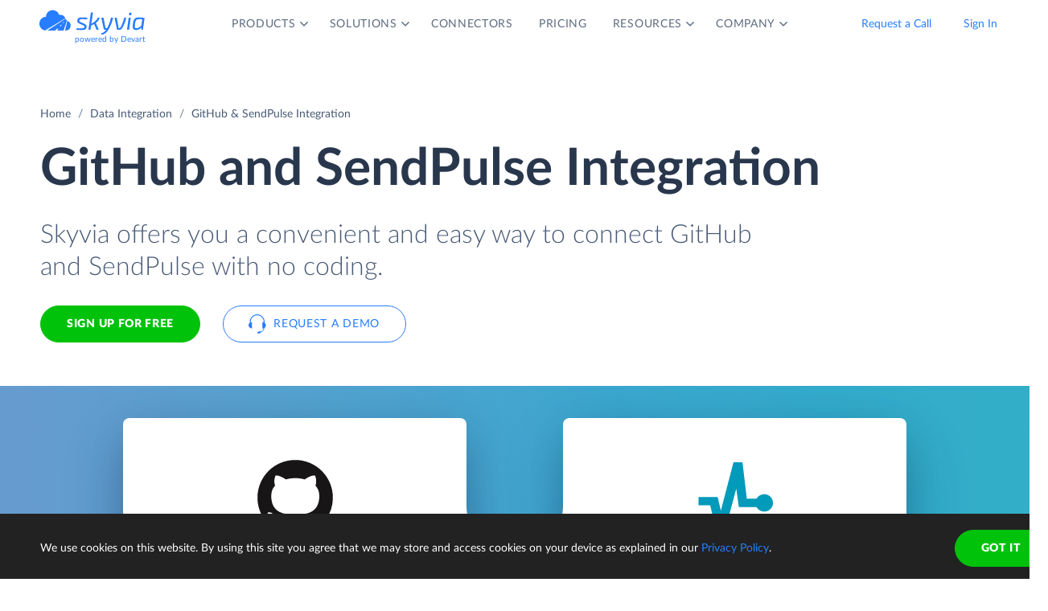

--- FILE ---
content_type: image/svg+xml
request_url: https://skyvia.com/assets/img/connectors.svg
body_size: 138050
content:
<?xml version="1.0" encoding="utf-8"?><svg viewBox="0 0 257 257" xmlns="http://www.w3.org/2000/svg" xmlns:xlink="http://www.w3.org/1999/xlink"><style>:root>svg{display:none}:root>svg:target{display:block}</style><svg fill="none" viewBox="0 0 256 256" id="actito" xmlns="http://www.w3.org/2000/svg"><path d="M128.114 52.034h-.459c-50.502 34.434-49.584 77.82-49.584 79.427 0-27.318 22.267-49.584 49.584-49.584 17.676 0 33.745 9.411 42.698 23.644 4.591 7.575 7.345 16.528 7.345 25.94v70.243c0 1.148.689 2.066 1.837 2.296l25.021 7.575c1.607.459 3.214-.688 3.214-2.295v-77.59c-.229-43.845-35.81-79.656-79.656-79.656z" fill="#478736"/><path d="M48 131.689c35.122 51.421 79.656 49.584 79.656 49.584-27.317 0-49.584-22.267-49.584-49.584 0 0-2.066-44.533 49.584-79.655C84.27 52.034 48 87.844 48 131.689z" fill="#000"/><path d="M48 131.689c35.122 51.421 79.656 49.584 79.656 49.584-27.317 0-49.584-22.267-49.584-49.584 0 0-2.066-44.533 49.584-79.655C84.27 52.034 48 87.844 48 131.689z" fill="url(#aaa)"/><path d="M207.312 46.525c0-1.607-1.607-2.755-3.214-2.295l-25.021 7.116c-1.148.23-1.837 1.377-1.837 2.295l.459 77.131s1.378 44.763-50.043 79.885c43.157 0 80.115-35.811 80.115-79.885l-.459-84.247z" fill="#6BBD4D"/><path d="M48 131.691c0 43.845 35.81 78.967 79.885 78.967 37.188-25.481 46.6-55.093 49.125-70.015-4.362 23.185-25.021 40.632-49.354 40.632 0 0-44.534 1.836-79.656-49.584z" fill="url(#aab)"/><defs><linearGradient id="aaa" x1="87.356" y1="98.123" x2="88.709" y2="153.775" gradientUnits="userSpaceOnUse"><stop stop-color="#6BBD4D"/><stop offset=".134" stop-color="#6BBD4D"/><stop offset=".305" stop-color="#62B047"/><stop offset=".748" stop-color="#4E923B"/><stop offset="1" stop-color="#478736"/></linearGradient><linearGradient id="aab" x1="47.995" y1="171.143" x2="176.963" y2="171.143" gradientUnits="userSpaceOnUse"><stop stop-color="#6BBD4D"/><stop offset=".146" stop-color="#6BBD4D"/><stop offset=".374" stop-color="#5FAB45"/><stop offset=".763" stop-color="#4D913A"/><stop offset=".995" stop-color="#478736"/><stop offset="1" stop-color="#478736"/></linearGradient></defs></svg><svg viewBox="0 0 256 256" id="activecampaign" xmlns="http://www.w3.org/2000/svg"><g fill="none"><path fill="#356AE6" d="M74 56h108c9.941 0 18 8.059 18 18v108c0 9.941-8.059 18-18 18H74c-9.941 0-18-8.059-18-18V74c0-9.941 8.059-18 18-18"/><path fill="#FFF" d="M129.766 131.35c1.291 0 2.589-.51 3.975-1.533 1.621-1.141 3.08-2.121 3.081-2.123l.497-.334-.49-.342c-.217-.154-21.82-15.248-24.056-16.695-1.032-.754-2.214-.916-3.16-.43-.883.453-1.39 1.386-1.39 2.562v5.126l.176.122c.15.104 14.995 10.502 17.89 12.447 1.194.799 2.332 1.2 3.477 1.2"/><path fill="#FFF" d="M158.73 122.319c-1.293-.975-47.632-33.498-49.604-34.882l-.638-.448v7.988c0 2.541 1.32 3.503 2.99 4.722 0 0 35.548 24.945 39.954 28.024-4.437 3.097-37.887 26.453-39.998 27.818-2.532 1.698-2.783 2.8-2.783 5.09v8.578l50.07-36.079.01-.005c2.23-1.687 2.74-3.705 2.762-5.137v-.921c0-1.858-.933-3.458-2.763-4.749"/></g></svg><svg fill="none" viewBox="0 0 256 256" id="acuity-scheduling" xmlns="http://www.w3.org/2000/svg"><path d="M56 64a8 8 0 018-8h128a8 8 0 018 8v128a8 8 0 01-8 8H64a8 8 0 01-8-8V64z" fill="url(#aca)"/><circle cx="128" cy="107" r="15" fill="#fff"/><circle cx="128" cy="149" r="15" fill="#fff"/><defs><linearGradient id="aca" x1="56" y1="55.5" x2="162" y2="163.5" gradientUnits="userSpaceOnUse"><stop stop-color="#F2EFA7"/><stop offset=".2" stop-color="#DBDEAF"/><stop offset=".4" stop-color="#C3CDB7"/><stop offset=".6" stop-color="#AABDBE"/><stop offset=".8" stop-color="#8EADC5"/><stop offset="1" stop-color="#6D9DCB"/></linearGradient></defs></svg><svg fill="none" viewBox="0 0 256 256" id="acumatica" xmlns="http://www.w3.org/2000/svg"><path fill-rule="evenodd" clip-rule="evenodd" d="M159.381 157.988h-31.278c-17.276 0-31.277-13.956-31.277-31.162 0-17.217 14.001-31.181 31.277-31.181 17.277 0 31.278 13.964 31.278 31.181v31.162zM128.103 48C84.411 48 49 83.293 49 126.826c0 43.538 35.41 78.822 79.103 78.822h79.104v-78.822c0-43.533-35.422-78.826-79.104-78.826z" fill="#49C8F5"/></svg><svg fill="none" viewBox="0 0 256 256" id="affinity" xmlns="http://www.w3.org/2000/svg"><path fill-rule="evenodd" clip-rule="evenodd" d="M182.492 131.464l7.179 7.221c13.847 14.07 13.749 36.655-.22 50.605-13.97 13.949-36.589 14.047-50.679.219l-7.119-7.108a13.932 13.932 0 01-7.133 0l-7.074 7.07c-14.055 14.037-36.845 14.039-50.902.004-14.057-14.034-14.059-36.791-.004-50.827l7.953-7.949a13.814 13.814 0 010-5.405l-7.945-7.941c-13.806-13.788-13.799-36.814-.21-50.612 13.756-13.968 37.141-14.168 51.116-.212l6.231 6.223a13.957 13.957 0 018.803.053l6.292-6.283c14.09-13.828 36.709-13.73 50.678.22 13.97 13.948 14.068 36.534.22 50.603l-7.201 7.191c.594 2.261.592 4.663.015 6.928zm-33.986-55.177l-6.765 6.755a13.805 13.805 0 01-.346 7.386l24.04 23.982a14.044 14.044 0 017.532.166l6.938-6.936c8.424-8.699 8.308-22.536-.261-31.092-8.569-8.557-22.426-8.673-31.138-.26zm-6.871 89.037l23.731-23.704c2.505.654 5.143.594 7.615-.173l6.946 6.936c8.424 8.699 8.308 22.536-.261 31.092-8.569 8.557-22.426 8.673-31.138.261l-7.006-7.003c.7-2.405.752-4.987.113-7.409zm-9.54-9.953l23.303-23.268.008.015a14.013 14.013 0 010-8.197l-24.168-24.132c-2.066.496-4.22.509-6.291.038l-23.431 23.381c1.132 3.1 1.132 6.5 0 9.6l22.551 22.518a14.073 14.073 0 018.028.045zM114.689 90.58l-.011.011a13.854 13.854 0 01-.349-7.682l-6.638-6.628c-8.712-8.412-22.569-8.296-31.138.26-8.569 8.557-8.685 22.394-.26 31.092l7.223 7.207a13.952 13.952 0 017.517-.601l23.645-23.648.004.011.007-.022zM91.033 141.8a14.057 14.057 0 01-7.517-.585l-7.224 7.168c-8.424 8.699-8.308 22.535.261 31.092 8.57 8.557 22.426 8.673 31.138.261l6.856-6.853a14.076 14.076 0 01-.121-7.717L91.033 141.8z" fill="url(#aea)"/><defs><linearGradient id="aea" x1="118.899" y1="247.129" x2="236.616" y2="136.864" gradientUnits="userSpaceOnUse"><stop stop-color="#0978E3"/><stop offset="1" stop-color="#4726EA"/></linearGradient></defs></svg><svg fill="none" viewBox="0 0 256 256" id="aftership" xmlns="http://www.w3.org/2000/svg"><path d="M205 121.023c-.004 35.386-25.119 66.989-59.583 75.002L128 220l-17.417-23.975C76.119 188.012 51.005 156.409 51 121.023 51 79.055 86.11 44 128 44s77 35.055 77 77.023z" fill="#FFA300"/><path d="M160.729 95.755l-29.063 16.784a7.394 7.394 0 01-7.333 0L95.27 95.755c-1.172-.68-1.199-2.476 0-3.172l29.063-16.78a7.393 7.393 0 017.333 0l29.063 16.78c1.2.695 1.173 2.493 0 3.172zm-38.23 32.665v32.061c.003 1.359-1.546 2.286-2.75 1.59l-28.416-16.408a7.395 7.395 0 01-3.667-6.33v-32.084c-.002-1.387 1.549-2.282 2.75-1.59l28.416 16.409a7.391 7.391 0 013.667 6.352zm45.834-21.171v32.084a7.391 7.391 0 01-3.666 6.352l-28.417 16.409c-1.201.694-2.752-.205-2.75-1.591V128.42a7.391 7.391 0 013.667-6.352l28.416-16.409c1.201-.692 2.753.203 2.75 1.59z" fill="#fff"/></svg><svg fill="none" viewBox="0 0 256 256" id="agile_crm" xmlns="http://www.w3.org/2000/svg"><path d="M137.876 74.244c24.579 5.1 40.366 29.257 38.175 53.54 18.081-2.513 34.73 12.22 33.921 30.493-.34 14.774-14.774 27.79-29.548 27.45h-91.02c-18.088 0-34.336-7.057-41.175-25.101-9.795-23.312 8.152-51.363 32.812-53.909 7.692-23.012 33.007-38.289 56.835-32.473z" fill="#409CE3"/><path d="M95.43 109.39c9.707 1.684 18.083 7.712 27.465 11.73-1.684 2.674-4.019 10.046-5.363 12.72-9.899-5.269-23.075-14.822-34.822-11.715-12.055 2.674-22.426 12.72-21.097 25.115.68 13.4 15.07 22.767 28.47 22.767h85.377c7.017.339 16.059 0 19.752-6.353 2.674-6.368 3.339-14.065-3.353-20.092-5.023-4.684-12.396-4.684-18.408-1.67-1.685 4.683-4.433 7.697-7.712 11.376-2.335-2.009-9.042-6.353-11.376-8.037a33.139 33.139 0 008.037-18.083c2.334-15.409-7.712-31.483-22.161-36.831-17.019-6.692-38.781 2.334-44.809 19.073z" fill="#fff"/></svg><svg fill="none" viewBox="0 0 256 256" id="agilecrm" xmlns="http://www.w3.org/2000/svg"><path d="M137.876 74.244c24.579 5.1 40.366 29.257 38.175 53.54 18.081-2.513 34.73 12.22 33.921 30.493-.34 14.774-14.774 27.79-29.548 27.45h-91.02c-18.088 0-34.336-7.057-41.175-25.101-9.795-23.312 8.152-51.363 32.812-53.909 7.692-23.012 33.007-38.289 56.835-32.473z" fill="#409CE3"/><path d="M95.43 109.39c9.707 1.684 18.083 7.712 27.465 11.73-1.684 2.674-4.019 10.046-5.363 12.72-9.899-5.269-23.075-14.822-34.822-11.715-12.055 2.674-22.426 12.72-21.097 25.115.68 13.4 15.07 22.767 28.47 22.767h85.377c7.017.339 16.059 0 19.752-6.353 2.674-6.368 3.339-14.065-3.353-20.092-5.023-4.684-12.396-4.684-18.408-1.67-1.685 4.683-4.433 7.697-7.712 11.376-2.335-2.009-9.042-6.353-11.376-8.037a33.139 33.139 0 008.037-18.083c2.334-15.409-7.712-31.483-22.161-36.831-17.019-6.692-38.781 2.334-44.809 19.073z" fill="#fff"/></svg><svg fill="none" viewBox="0 0 256 256" id="aha" xmlns="http://www.w3.org/2000/svg"><path d="M56.326 146.328l-3.21 14.447c0 .431-.428.647-.855.647H36.855c-.547 0-.856-.606-.856-1.078l20.326-62.1s.428-1.078 1.711-1.51c4.493-.862 11.554-1.94 16.475-2.803 1.07-.215 1.497.863 1.497.863l19.898 65.981c0 .542-.312.863-.856.863-5.92 0-11.84.215-17.758.215-.428 0-.856-.216-.856-.647l-3.21-14.662-16.901-.216zm14.334-12.722c-1.283-5.175-3.209-14.447-5.134-22.425-1.284 5.606-4.28 17.035-5.777 22.425H70.66zm45.573-15.309c10.911-7.547 20.111-5.822 24.604-1.294 5.349 5.606 2.354 12.938 4.065 43.772 0 .542-.312.863-.855.863h-16.475c-.543 0-.856-.321-.856-.863.214-30.187.428-34.284-4.921-34.284-1.925 0-3.423.862-5.135 1.509 0 15.525.214 20.053.856 32.559a.637.637 0 01-.642.647l-17.116.216a.637.637 0 01-.642-.647c.428-45.066 0-54.337-1.283-63.825-.059-.431.213-.431.213-.431 7.703-1.078 8.345-1.294 17.117-3.019 0 0 .856 0 .856 1.078.214 6.684.214 23.719.214 23.719zm58.623 38.597c-3.209 2.372-9.414 5.606-14.549 5.606-7.916 0-12.837-5.822-12.837-14.447 0-13.369 15.618-17.25 26.744-18.759.911-9.18-16.553-2.435-20.54-.863-.616.243-1.283-.36-1.283-.862l.428-10.35c0-.432.214-.647.641-.863 9.659-2.899 23.985-5.951 33.04.432 6.145 4.331 5.424 12.09 5.258 18.759-.214 12.506 0 15.956.642 25.228 0 .542-.312.863-.856.863l-15.832.215c-.544 0-.856-.321-.856-.862v-4.097zm-.428-17.897c-4.065.431-10.27.862-10.27 6.253 0 4.744 5.135 6.253 10.27 3.019v-9.272zm28.67.216c-.428 0-.856-.432-.856-.863-1.07-23.503-1.284-26.091-2.568-40.753 0-.431.214-.863.856-1.078l17.117-2.803c.784 0 1.069.313 1.069 1.078-1.069 10.565-2.139 30.619-2.353 43.34 0 .432-.428.863-.856.863l-12.409.216zm-2.996 6.481c0-.547.317-.873.867-.873 4.332.438 11.917.22 15.383-.218.551 0 .867.325.867.873v15.299c0 .542-.313.863-.856.863-6.205-.216-10.056-.216-15.405.215-.543 0-.856-.321-.856-.862 0-5.096.342-10.209 0-15.297z" fill="#0073CF"/></svg><svg fill="none" viewBox="0 0 256 256" id="airtable" xmlns="http://www.w3.org/2000/svg"><path d="M119.444 63.687L59.79 88.372c-3.317 1.375-3.282 6.085.056 7.408l59.9 23.755a22.23 22.23 0 0016.388 0l59.901-23.755c3.338-1.325 3.375-6.035.055-7.408l-59.651-24.683a22.225 22.225 0 00-16.998 0" fill="#FC0"/><path d="M133.256 132.51v59.344c.003 2.773 2.891 4.734 5.47 3.715l66.751-25.911a4.033 4.033 0 002.522-3.715v-59.34c-.003-2.773-2.891-4.735-5.47-3.716l-66.751 25.911a4.035 4.035 0 00-2.522 3.712z" fill="#31C2F2"/><path d="M117.674 135.573l-63.639 30.575c-2.65 1.281-6.035-.65-6.035-3.6v-55.695c0-2.834 3.478-4.686 5.93-3.715l63.414 25.125c3.25 1.28 3.5 5.795.332 7.313" fill="#ED3049"/><path d="M117.673 135.574l-19.81 9.565-48.586-40.965c1.2-1.196 3.049-1.675 4.65-1.04l63.414 25.125c3.25 1.28 3.5 5.798.332 7.315z" fill="#C62842"/></svg><svg fill="none" viewBox="0 0 256 256" id="alloydb" xmlns="http://www.w3.org/2000/svg"><path d="M127.624 45l78.62 39.049-17.454 8.892-61.166-30.389L66.45 92.945 49 84.055v-.004L127.624 45z" fill="#4285F4"/><path d="M64.725 100.884v62.252l62.899 31.25 62.899-31.25v-62.26l15.725-8.01v80.021l-78.624 39.051L49 172.887V92.873l15.725 8.011z" fill="#4285F4"/><path d="M180.162 97.291l-16.026 8.129-36.582-18.092-36.581 18.092-16.026-8.129 52.673-26.012 52.542 26.012z" fill="#AECBFA"/><path d="M96.11 125.729v-14.152l31.444-15.487 31.49 15.618v14.021l-31.424 16.05-31.51-16.05z" fill="#AECBFA"/><path d="M88.223 112.876l-15.668-7.98v53.617l15.668 7.619v-53.256zm78.739 0l15.668-7.98v53.617l-15.668 7.619v-53.256zm-39.407 55.228L96.185 152.6v-17.733l31.37 15.697 31.49-15.964v17.94l-31.49 15.564z" fill="#669DF6"/></svg><svg viewBox="0 0 256 256" id="amazon-rds" xmlns="http://www.w3.org/2000/svg"><g fill="none"><path fill="#000" d="M182.508 153.021a40.687 40.687 0 016.53-.476c2.463-.245 4.932.392 7.015 1.81 1.35 1.18 2.09 2.973 1.999 4.828-.035 2.558-1.563 4.822-3.83 5.675v.11c1.56.859 2.637 2.463 2.894 4.31.678 2.596 1.353 5.613 1.77 6.5h-5.017a30.263 30.263 0 01-1.509-5.37c-.579-2.875-1.513-3.662-3.51-3.698h-1.486v9.067h-4.86l.004-22.756zm4.858 9.923h1.93c2.45 0 3.893-1.303 3.893-3.32 0-2.124-1.351-3.185-3.604-3.217a11.402 11.402 0 00-2.219.17v6.367zm14.201-9.923a41.54 41.54 0 016.63-.476c3.137-.267 6.267.6 8.88 2.463 2.499 2.074 3.872 5.327 3.668 8.69.19 3.532-1.134 6.966-3.601 9.341-2.918 2.181-6.45 3.232-10.01 2.977a39.9 39.9 0 01-5.562-.343l-.005-22.652zm4.922 18.818c.565.09 1.137.124 1.708.1 2.049.22 4.08-.57 5.51-2.145 1.43-1.574 2.104-3.759 1.827-5.928.212-1.99-.436-3.976-1.763-5.4-1.326-1.422-3.187-2.13-5.061-1.924a9.596 9.596 0 00-2.221.209v15.088zm17.61-1.433a11.945 11.945 0 005.44 1.433c2.254 0 3.444-.99 3.444-2.495 0-1.44-1.03-2.259-3.636-3.255-3.605-1.333-5.954-3.453-5.954-6.805 0-3.934 3.09-6.948 8.202-6.948 1.903-.038 3.791.36 5.537 1.166l-1.096 4.21a9.798 9.798 0 00-4.537-1.097c-2.122 0-3.153 1.028-3.153 2.227 0 1.467 1.226 2.12 4.022 3.249 3.83 1.503 5.632 3.623 5.632 6.873 0 3.865-2.8 7.152-8.755 7.152a13.502 13.502 0 01-6.146-1.403l1-4.307z"/><path fill="#FCBD17" d="M46.616 162.243l-13.06-4.732v-19.325l13.062 4.493-.002 19.564zm2.396 0l13.062-4.73v-19.328l-13.062 4.494v19.564zm-.896-21.064l12.26-4.202-12.26-3.988-13.22 3.754 13.22 4.436zm-17.053-25.497L18 111.188v19.327l13.063 4.73v-19.563zm2.397 19.564l13.065-4.73v-19.328l-13.064 4.486-.001 19.572zm-.895-21.064l12.26-4.201-12.26-3.989-13.222 3.755 13.222 4.435zm28.985 1.504l-13.065-4.492v19.327l13.065 4.73v-19.565zm2.396 19.564l13.062-4.73v-19.332l-13.062 4.492v19.57zm-.897-21.064l12.26-4.202-12.26-3.988-13.22 3.754 13.22 4.436zM77.101 88.69L64.04 84.198v19.315l13.062 4.73V88.69zm2.396 19.564l13.063-4.73V84.187l-13.063 4.492v19.576zm-.895-21.064l12.26-4.201L78.602 79 65.38 82.755 78.6 87.19zm28.984 1.504L94.52 84.186v19.327l13.063 4.73.003-19.55zm2.397 19.564l13.062-4.73V84.187l-13.062 4.492v19.58zm-.896-21.064l12.259-4.201-12.261-3.987-13.22 3.756 13.222 4.432z"/><path fill="#000" d="M100.842 132.244v-8.026c0-3.403.228-6.527-2.16-8.869-2.092-1.761-4.72-2.672-7.4-2.565-5.043-.695-9.777 2.705-10.984 7.89-.093.49.21.967.677 1.066l.057.01 4.76.54c.453-.081.802-.467.855-.947.392-1.922 2.08-3.243 3.948-3.09 1.073-.054 2.102.446 2.757 1.338a6.887 6.887 0 01.599 3.737v.668a32.555 32.555 0 00-9.237 1.784c-3.263 1.371-5.357 4.74-5.238 8.424-.204 2.132.494 4.25 1.909 5.795 1.415 1.546 3.405 2.363 5.444 2.235 3.115.186 6.127-1.207 8.098-3.745a12.417 12.417 0 002.816 3.434.98.98 0 001.16-.12l.012.012c.981-.915 2.764-2.54 3.767-3.422.363-.374.37-.986.015-1.369a7.22 7.22 0 01-1.856-4.78h.001zm-6.894-3.008a10.543 10.543 0 01-.92 5.466c-.64 1.374-1.943 2.272-3.4 2.343-1.883 0-2.986-1.507-2.986-3.739 0-4.387 3.755-5.185 7.307-5.185l-.001 1.115zm38.714-16.198c-3.038-.093-5.784 1.889-6.787 4.898-.902-2.919-3.494-4.896-6.42-4.896-2.925 0-5.518 1.977-6.42 4.896h-.095v-3.452c-.04-.49-.424-.872-.893-.888h-4.575c-.511-.014-.937.408-.95.944v26.453c.046.479.42.85.879.872h4.912a.902.902 0 00.662-.266.993.993 0 00.288-.68v-14.024c0-3.061-.136-7.29 3.394-7.29 3.484 0 3.025 4.34 3.025 7.29v14.019c.008.513.396.93.884.951h4.905a.903.903 0 00.662-.267.994.994 0 00.288-.68v-14.021c-.105-1.703.05-3.413.46-5.065.475-1.275 1.63-2.129 2.935-2.17 1.398-.205 2.69.816 2.89 2.282.16 1.645.207 3.3.137 4.953v14.019c.008.511.395.928.882.95h4.907a.903.903 0 00.662-.267.994.994 0 00.288-.68v-16.694a14.647 14.647 0 00-1.235-8.292c-1.346-1.86-3.458-2.935-5.684-2.891l-.001-.004zm32.016 19.206v-8.026c0-3.403.23-6.527-2.16-8.869-2.091-1.761-4.718-2.672-7.398-2.565-5.045-.695-9.778 2.705-10.986 7.89-.093.49.21.967.677 1.066l.055.01 4.762.54c.454-.081.803-.467.856-.947.392-1.922 2.08-3.243 3.947-3.09 1.073-.055 2.102.445 2.757 1.338a6.882 6.882 0 01.599 3.737v.668a32.552 32.552 0 00-9.237 1.784c-3.263 1.371-5.357 4.74-5.238 8.424-.204 2.132.494 4.25 1.909 5.795 1.415 1.546 3.404 2.363 5.443 2.235 3.116.185 6.128-1.207 8.099-3.745a12.417 12.417 0 002.816 3.434.98.98 0 001.16-.12l.012.012c.981-.915 2.764-2.54 3.767-3.422.364-.373.372-.985.017-1.369a7.224 7.224 0 01-1.856-4.78h-.001zm-6.891-3.008a10.55 10.55 0 01-.92 5.466c-.641 1.374-1.945 2.272-3.401 2.343-1.884 0-2.987-1.507-2.987-3.739 0-4.387 3.753-5.185 7.307-5.185v1.115zm76.887-13.081c-1.24-2.042-3.428-3.231-5.733-3.117-3.154-.1-5.945 2.127-6.694 5.342h-.095v-4.045a.947.947 0 00-.873-.74h-4.556c-.48-.01-.889.364-.944.864l.01 26.456c.007.51.393.927.88.95h4.895c.512.01.937-.414.956-.951v-14.238c-.091-1.71.175-3.42.78-5.01.469-1.23 1.581-2.057 2.843-2.113 3.394 0 3.072 4.227 3.072 7.122v14.358c.063.462.43.811.875.833h4.923c.47.01.872-.346.941-.832v-16.642a17.54 17.54 0 00-1.28-8.235v-.002zm-34.722-3.117c-7.05 0-10.963 6.401-10.963 14.637 0 8.176 3.867 14.748 10.963 14.748 6.824 0 11.144-6.4 11.144-14.47.001-8.348-3.91-14.915-11.143-14.915h-.001zm0 23.93c-3.821 0-3.776-6.22-3.776-9.448 0-3.228.228-8.403 3.821-8.403 1.522-.1 2.88.993 3.185 2.56a25.84 25.84 0 01.729 7.012c0 3.39-.183 8.275-3.96 8.275v.003zM187.72 134.7a17.207 17.207 0 00-9.21-2.074l8.364-12.527a5.377 5.377 0 001.217-2.379v-3.24a.97.97 0 00-.255-.672.88.88 0 00-.633-.286h-16.19c-.491-.012-.9.395-.912.91v3.826c-.006.52.39.946.886.953h8.481l-9.688 14.586a4.735 4.735 0 00-.6 2.592v3.833c0 .555.587 1.19 1.15.875a17.828 17.828 0 0117.057-.022c.608.334 1.188-.309 1.188-.864v-4.032a1.742 1.742 0 00-.856-1.48l.001.001z"/></g></svg><svg viewBox="0 0 256 256" id="amazon-s3" xmlns="http://www.w3.org/2000/svg"><g fill="none"><path fill="#8C3123" d="M72.81 75.766l-10.654 5.327v93.6l10.654 5.327 26.146-52.137z"/><path fill="#E05243" d="M128.341 166.556L72.81 180V75.766l55.531 13.444 26.244 38.829z"/><path fill="#8C3123" d="M128.341 166.556L183.854 180l9.6-50.79-9.6-53.444-55.513 13.444z"/><path fill="#E05243" d="M183.854 75.766l10.673 5.327v93.6l-10.673 5.327z"/><path fill="#8C3123" d="M104.127 145.132l24.214 3.102 19.2-20.195-19.2-20.176-24.214 3.044z"/><path fill="#5E1F18" d="M152.556 94.341l-24.215 4.41-24.214-4.41L128.341 48z"/><path fill="#F2B0A9" d="M152.556 161.659l-24.215-4.449-24.214 4.449L128.341 208z"/><path fill="#E05243" d="M152.556 94.341l-24.215-5.99V48l24.215 12.098z"/><path fill="#8C3123" d="M104.127 94.341l24.214-5.99V48l-24.214 12.098z"/><path fill="#E05243" d="M128.341 208l24.215-12.098v-34.243l-24.215 5.99z"/><path fill="#8C3123" d="M128.341 208l-24.214-12.098v-34.243l24.214 5.99z"/><path fill="#E05243" d="M152.556 145.132l-24.215 3.102v-40.371l24.215 3.044z"/></g></svg><svg fill="none" viewBox="0 0 256 256" id="amplitude" xmlns="http://www.w3.org/2000/svg"><path d="M128 48c-44.25 0-80 35.75-80 80s35.75 80 80 80 80-35.75 80-80-35.75-80-80-80z" fill="#146FF8"/><path d="M208 128c0 44.183-35.817 80-80 80s-80-35.817-80-80 35.817-80 80-80 80 35.817 80 80z" fill="#146FF8"/><path fill-rule="evenodd" clip-rule="evenodd" d="M181.637 130.218h-36.923c2.611 9.478 7.187 36.929 14.38 37.58 4.57 0 6.861-6.861 11.763-21.567.97-2.61 1.96-5.549 2.943-8.823 1.174-2.327 4.014-.288 3.267 1.962-.44 2.113-.982 4.251-1.634 6.861-2.942 12.746-7.518 32.353-18.956 32.353-10.378-.268-20.36-40.13-20.36-40.13s-1.335-5.528-2.189-8.236H99.616l-7.187 23.529c-1.634 3.258-6.861 1.64-6.536-1.96.97-7.189 2.285-14.054 3.92-21.569h-14.38c-5.879-.98-6.205-9.804-.326-11.109 5.57-.331 10.808 0 16.996 0 7.513-31.699 16.34-47.712 25.811-47.712 10.461 0 17.973 24.508 24.184 48.366 13.186.37 26.379.648 39.539 1.634 5.559 0 5.062 8.821 0 8.821zm-62.74-47.056c-4.901-5.556-13.071 19.933-16.99 36.272 9.478 0 19.282.325 29.085.325-4.25-14.707-5.881-24.504-12.095-36.597z" fill="#fff"/></svg><svg viewBox="0 0 256 256" id="anycloud-blue" xmlns="http://www.w3.org/2000/svg"><path fill="#4991FF" fill-rule="evenodd" d="M187.429 178.286h-96c-20.198 0-36.572-16.374-36.572-36.572 0-17.373 12.114-31.916 28.355-35.645 3.729-16.241 18.272-28.355 35.645-28.355 15.68 0 29.054 9.867 34.253 23.73 2.202-.57 4.51-.873 6.89-.873 15.148 0 27.429 12.28 27.429 27.429 0 1.559-.13 3.087-.38 4.575.126-.003.253-.004.38-.004 12.623 0 22.857 10.234 22.857 22.858 0 12.623-10.234 22.857-22.857 22.857z"/></svg><svg viewBox="0 0 256 256" id="anycloud-green" xmlns="http://www.w3.org/2000/svg"><path fill="#85CC64" fill-rule="evenodd" d="M187.429 178.286h-96c-20.198 0-36.572-16.374-36.572-36.572 0-17.373 12.114-31.916 28.355-35.645 3.729-16.241 18.272-28.355 35.645-28.355 15.68 0 29.054 9.867 34.253 23.73 2.202-.57 4.51-.873 6.89-.873 15.148 0 27.429 12.28 27.429 27.429 0 1.559-.13 3.087-.38 4.575.126-.003.253-.004.38-.004 12.623 0 22.857 10.234 22.857 22.858 0 12.623-10.234 22.857-22.857 22.857z"/></svg><svg viewBox="0 0 256 256" id="asana" xmlns="http://www.w3.org/2000/svg"><defs><radialGradient id="aqa" cx="50.001%" cy="59.217%" r="59.235%" fx="50.001%" fy="59.217%" gradientTransform="matrix(.9243 0 0 1 .038 0)"><stop offset="0%" stop-color="#FFB900"/><stop offset="60%" stop-color="#F95D8F"/><stop offset="99.91%" stop-color="#F95353"/><stop offset="100%" stop-color="#F95353"/></radialGradient></defs><path fill="url(#aqa)" d="M1.578 118.371c0 19.95 16.175 36.123 36.123 36.123 19.95 0 36.124-16.174 36.124-36.123 0-19.95-16.174-36.12-36.124-36.12-19.948 0-36.123 16.17-36.123 36.12m93.85-.002c0 19.951 16.17 36.125 36.122 36.125 19.95 0 36.121-16.174 36.121-36.125 0-19.948-16.172-36.122-36.12-36.122-19.953 0-36.124 16.174-36.124 36.122M84.627.973h-.118c-19.897.062-36.005 16.212-36.005 36.121 0 19.95 16.172 36.125 36.123 36.125 19.949 0 36.12-16.174 36.12-36.125 0-19.909-16.108-36.059-36.004-36.121h-.116" transform="translate(43 47)"/></svg><svg viewBox="0 0 256 256" id="aurora" xmlns="http://www.w3.org/2000/svg"><g fill="none"><path fill="#2E73B8" d="M199.222 83.356l-17.778-19.534L156.378 128l25.066 64.133 17.778-19.489z"/><path fill="#5294CF" d="M150.333 208l31.111-15.867V63.822L150.333 48 113.4 128z"/><path fill="#2E73B8" d="M105.889 208h44.444V48h-44.444l-26.667 80z"/><path fill="#205B99" d="M74.778 192.111L105.889 208V48L74.778 63.822 61.022 128z"/><path fill="#19486F" d="M57 172.644l17.778 19.467V63.822L57 83.356z"/></g></svg><svg viewBox="0 0 256 256" id="avalara" xmlns="http://www.w3.org/2000/svg"><g fill="none"><path fill="#059BD2" d="M127.734 168.863s-8.173-10.014-13.007-15.424l-6.792 16c9.784 14.503 16.23 27.05 19.799 33.036 6.906-11.741 23.827-46.504 58.705-79.08l-3.914-9.093c-22.676 16.806-42.014 38.216-54.791 54.561"/><path fill="#FC6600" d="M178.612 207.194h27.74L181.95 148.72c-7.137 7.598-13.238 15.08-18.648 22.216l15.31 36.26zM139.82 48.345h-24.403L49 207.195h27.741l48-113.267 2.302-6.1h1.266l2.303 6.1 14.273 33.612a264.237 264.237 0 0120.49-18.418L139.82 48.345z"/></g></svg><svg fill="none" viewBox="0 0 256 256" id="aweber" xmlns="http://www.w3.org/2000/svg"><path d="M137.386 57.482c-3.211 0-6.546 1.606-8.522 4.076-28.63 36.637-35.196 84.675-22.723 128.809 1.235 4.446 3.705 8.151 21.983 8.151 49.523 0 71.876-19.512 71.876-70.271 0-50.017-21.242-70.765-62.614-70.765zM128 189.503c-20.565-38.873-11.036-88.126 21.489-117.448 6.062-4.85 13.552 3.206 8.151 8.892-29.054 25.682-35.783 68.606-18.649 102.875 3.339 6.676-7.89 12.812-10.991 5.681zm45.571-87.808c-20.28 16.324-27.409 44.227-13.338 67.06 2.267 4.245-4.628 7.835-7.286 3.582-16.03-25.81-7.385-57.993 15.437-76.446 4.03-3.1 9.399 2.888 5.187 5.804zm-95.588 79.657c.37 2.47-2.47 4.076-4.446 2.47C62.545 174.066 56 161.469 56 127.753c0-43.471 17.043-62.12 40.26-68.295 2.47-.864 4.076 1.976 2.841 3.705-21.474 35.458-28.444 77.516-21.118 118.189z" fill="#246BE8"/></svg><svg fill="none" viewBox="0 0 256 256" id="azure-data-lake-storage" xmlns="http://www.w3.org/2000/svg"><path d="M66 68.334v119.232c0 12.494 27.552 22.351 62 22.351V68.334H66z" fill="#3E3E3E"/><path d="M127.012 210.229h.987c34.119 0 62-10.169 62-22.333V68.334h-62.987V210.23z" fill="#A0A1A2"/><path d="M190 68.333c0 12.477-27.552 22.333-62 22.333S66 80.81 66 68.333C66 56.17 93.88 46 128 46c34.119 0 62 10.169 62 22.333z" fill="#fff"/><path d="M177.194 67.015c0 8.208-21.972 14.785-49.195 14.785-27.222 0-49.194-6.577-49.194-14.785s21.972-14.784 49.194-14.784c27.223 0 49.195 6.576 49.195 14.784z" fill="#7FBA00"/><path d="M167.039 76.213c6.55-2.62 10.155-5.588 10.155-9.198 0-8.208-21.972-14.784-49.195-14.784-27.222 0-49.194 6.576-49.194 14.784 0 3.28 3.933 6.577 10.154 9.198 8.855-3.627 22.96-5.918 39.04-5.918 15.751 0 29.857 2.308 39.04 5.918z" fill="#B8D432"/><path d="M127.012 210.228v-59.122c-8.744-.052-17.04-4.714-21.643-12.147-8.35 13.85-28.374 16.282-39.369 4.269v44.666c0 12.165 27.222 22.021 61.012 22.334z" fill="#3999C6"/><path d="M149.333 138.959c-4.263 7.219-13.118 11.818-22.302 12.147v59.122h.971c34.119 0 62-10.169 62-22.334v-44.996c-11.332 12.295-31.739 10.088-40.669-3.939z" fill="#59B4D9"/></svg><svg fill="none" viewBox="0 0 256 256" id="azure-devops" xmlns="http://www.w3.org/2000/svg"><path d="M50 107.65l14.6-19.31 54.64-22.26V50l47.911 35.112-97.88 19.031v53.581L50 152.15v-44.5zm156-28.981v95.429L168.599 206l-60.455-19.896V206l-38.873-48.286 97.88 11.704V85.107L206 78.669z" fill="#0078D4"/></svg><svg viewBox="0 0 256 256" id="azure-file-storage" xmlns="http://www.w3.org/2000/svg"><g fill="none"><path fill="#A0A1A2" d="M56 182.96c0 2.422 2.016 5.04 5 5.04h134c2.408 0 5-2.036 5-5.04V86H56v96.96z"/><path fill="#7A7A7A" d="M61 64c-2.984 0-5 2.605-5 5v17h144V69c0-2.395-2.016-5-5-5H61z"/><path fill="#FFF" d="M110 95h36v22h-36z"/><path fill="#FCD116" d="M110 125h36v22h-36zm43 0h36v22h-36z"/><path fill="#FFF" d="M153 95h36v22h-36zm-86 0h36v22H67zm0 30h36v22H67z"/><path fill="#FCD116" d="M67 155h36v22H67zm43 0h36v22h-36zm43 0h36v22h-36z"/><path fill="#FFF" d="M61 64c-2.11 0-5 2.62-5 5.04v113.92c0 2.421 2.89 5.041 5 5.041h7L182 64H61z" opacity=".2"/></g></svg><svg viewBox="0 0 256 256" id="azure-mysql" xmlns="http://www.w3.org/2000/svg"><g fill="none" fill-rule="evenodd"><path fill="#005F87" d="M73 75.607v104.066c0 10.954 24.21 19.607 53.91 19.607V75.607H73z"/><path fill="#0F80B0" d="M126.331 199.267h.862c29.983 0 53.807-8.884 53.807-19.838V75.286l-54.669.321v123.66z"/><path fill="#FFF" d="M181.103 75.607c0 10.672-24.21 19.607-53.91 19.607-29.7 0-54.193-8.948-54.193-19.607C73 64.95 97.21 56 126.91 56c29.7 0 54.193 9 54.193 19.607"/><path fill="#7FB900" d="M170.149 74.45c0 7.213-19.286 12.973-42.956 12.973S83.954 81.714 83.954 74.45c0-7.264 19.286-12.973 42.956-12.973s43.239 5.76 43.239 12.973"/><path fill="#B7D332" d="M160.917 82.229c5.76-2.302 9-4.899 9-7.779-.051-7.213-19.273-13.307-42.917-13.307-23.644 0-43.046 6.094-43.046 13.307 0 2.88 3.459 5.76 9 7.779 7.727-3.163 20.212-4.372 34.046-4.372s26.139 1.492 33.93 4.372"/><path fill="#FFF" d="M169.429 149.921c0 6.146-4.192 11.405-10.286 11.508H136v-9h20.571c1.286-.103 2.353-3.729 2.353-3.729l-2.353 1.157h-12.857c-5.143 0-9-3.021-9-7.714V128l-3.857-1.286v24.429h-10.286v-18.669l-5.888 13.025c-1.492 3.458-3.034 5.644-6.969 5.644a9.206 9.206 0 01-8.665-5.644l-5.478-13.642v19.286H83.286v-28.594c0-3.318.643-5.349 3.677-6.3a15.056 15.056 0 014.371-.746 8.1 8.1 0 017.856 5.027l8.524 16.47 6.866-16.47a8.126 8.126 0 017.843-5.027c1.464.036 2.918.27 4.32.694 3.047.964 4.114 3.343 4.114 6.66v3.562c0 .167-.167.295 0 .295h15.429v12.857a3.857 3.857 0 002.571 1.286h9v-14.143h11.572v23.207z"/></g></svg><svg viewBox="0 0 256 256" id="azure-postgresql" xmlns="http://www.w3.org/2000/svg"><g fill="none" fill-rule="evenodd"><path fill="#3998C5" d="M73 75.702v104.596C73 191.308 97.444 200 127.416 200V75.702H73z"/><path fill="#59B3D8" d="M126.836 200h.868c30.264 0 54.417-8.692 54.417-19.702V75.702h-55.285V200z"/><path fill="#FFF" d="M182.125 75.702c0 10.725-24.444 19.702-54.416 19.702C97.737 95.404 73 86.422 73 75.702 73 64.982 97.444 56 127.416 56c29.972 0 54.709 8.983 54.709 19.702z"/><path fill="#7FB900" d="M171.055 74.542c0 7.243-19.495 13.038-43.358 13.038-23.863 0-43.64-5.792-43.64-13.038s19.496-13.038 43.36-13.038c23.862 0 43.638 5.795 43.638 13.038z"/><path fill="#B7D332" d="M161.753 82.364c5.82-2.304 9.022-4.925 9.022-7.822 0-7.243-19.496-13.038-43.359-13.038-23.863 0-43.358 5.795-43.358 13.038 0 2.897 3.491 5.795 9.021 7.822 7.856-3.188 20.37-4.925 34.337-4.925a106.488 106.488 0 0134.337 4.925z"/><path fill="#336790" d="M158.229 153.393c-8.66 1.777-9.256-1.152-9.256-1.152 9.143-13.51 12.967-30.658 9.667-34.848-8.999-11.448-24.586-6.034-24.835-5.893l-.084.015a31.026 31.026 0 00-5.785-.6 14.322 14.322 0 00-9.146 2.725s-27.791-11.399-26.498 14.331c.29 5.472 7.882 41.427 16.953 30.566 3.314-3.972 6.52-7.327 6.52-7.327a8.439 8.439 0 005.495 1.397l.156-.13a5.998 5.998 0 00.064 1.55c-2.337 2.592-1.652 3.055-6.323 4.014-4.726.971-1.947 2.696-.139 3.148a9.643 9.643 0 005.922.002 9.6 9.6 0 004.798-3.458l-.14.548a15.493 15.493 0 011.447 8.4c-.3 2.711-.117 5.453.541 8.099.72 1.953 1.446 6.35 7.581 5.04a9.069 9.069 0 005.715-2.807 8.998 8.998 0 002.445-5.86c.26-3.36.868-2.879.894-5.874l.477-1.423c.55-4.562.087-6.033 3.245-5.348l.77.066a17.577 17.577 0 007.161-1.2c3.85-1.778 6.133-4.75 2.338-3.97l.017-.01z"/><path fill="#FFF" d="M121.67 130.822a3.694 3.694 0 00-1.252-.388 2.694 2.694 0 00-1.845.259.67.67 0 00-.29.446c-.08.576.778 1.659 1.854 1.809a2.03 2.03 0 002.094-1.155l.03-.1c.037-.185-.003-.551-.59-.87zm23.932-.898a3.452 3.452 0 00-1.243-.026c-.9.13-1.77.53-1.698 1.06l.014.052a1.828 1.828 0 001.672 1.068c.08 0 .159-.004.237-.014a2.201 2.201 0 001.233-.674 1.4 1.4 0 00.465-.936c-.043-.248-.286-.438-.68-.53z"/><path fill="#FFF" fill-rule="nonzero" d="M160.843 153.281c-.416-1.273-2.238-.892-2.837-.769-6.1 1.253-7.81.018-8.166-.33a70.666 70.666 0 009.438-21.129c1.687-6.719 1.655-12.05-.072-14.247a19.71 19.71 0 00-6.801-5.513 19.794 19.794 0 00-8.529-2.033 29.786 29.786 0 00-10.254 1.363l-.072.017-.116.04-.104.04a23.974 23.974 0 00-5.43-.702 15.456 15.456 0 00-9.18 2.592 40.3 40.3 0 00-8.779-2.198 18.222 18.222 0 00-12.978 2.327c-4.024 2.843-5.89 7.95-5.528 15.172.177 3.407 5.183 30.546 13.042 33.158a4.822 4.822 0 003.012-.177 4.797 4.797 0 002.31-1.931c2.8-3.353 5.415-6.135 6.075-6.826a9.619 9.619 0 004.561 1.21c.003.16.016.321.038.48-.29.326-.55.654-.824 1.003-1.05 1.33-1.3 1.644-4.704 2.344-1.38.288-3.216.818-3.245 2.18-.029 1.363 1.892 2.218 3.025 2.497 1.82.59 3.77.665 5.63.216a10.349 10.349 0 004.908-2.756 69.595 69.595 0 001.015 16.128 7.506 7.506 0 002.68 3.996 7.567 7.567 0 004.563 1.56 11.732 11.732 0 002.418-.273 9.182 9.182 0 005.813-2.697 9.105 9.105 0 002.613-5.832c.5-2.88 1.368-9.88 1.735-13.403a8.957 8.957 0 003.246.49 18.018 18.018 0 006.814-1.28c2.167-1.03 5.216-3.11 4.683-4.717zm-16.163 3.744c-.15 1.967-1.29 11.446-1.886 14.881a7.608 7.608 0 01-2.199 5.002 7.674 7.674 0 01-4.994 2.254 6.12 6.12 0 01-4.884-.44 6.097 6.097 0 01-1.898-1.63 6.05 6.05 0 01-1.077-2.25 84.756 84.756 0 01-.84-18.796.749.749 0 00-.08-.351 3.955 3.955 0 00-2.1-3.076l-.096-.049a2.9 2.9 0 00-2.519-.15 20.34 20.34 0 011.039-3.289l.162-.432c.185-.495.407-.988.647-1.532 1.276-2.822 3.02-6.682 1.12-15.425a5.305 5.305 0 00-2.292-3.55 5.355 5.355 0 00-4.167-.77 15.793 15.793 0 00-6.109 2.168 23.252 23.252 0 015.366-14.227 13.257 13.257 0 014.6-2.918 13.302 13.302 0 015.393-.826 20.69 20.69 0 018.203 1.715 20.612 20.612 0 016.838 4.826 24.264 24.264 0 015.496 8.985c-4.128-.492-6.902.245-8.267 2.186-2.892 4.136 1.686 12.33 3.893 16.27.376.67.767 1.364.888 1.658a14.549 14.549 0 002.329 3.724c.289.335.55.693.778 1.071l-.188.052c-1.169.314-3.353.925-3.156 4.914v.005zm-39.7 2.538c-2.631-.864-5.553-6.129-8.226-14.795a94.301 94.301 0 01-3.725-16.929c-.333-6.65 1.299-11.292 4.856-13.8a14.475 14.475 0 018.406-2.253 36.5 36.5 0 0110.968 1.984c-.167.147-.341.288-.506.464-6.112 6.14-5.895 16.687-5.883 17.13v.052a50.49 50.49 0 01-.18 9.864 10.8 10.8 0 00.381 4.87 10.837 10.837 0 002.489 4.21c.305.31.63.6.975.865a152.226 152.226 0 00-5.959 6.72c-1.238 1.474-2.418 2-3.595 1.612v.006zm7.287-18.084c.388-3.303.456-6.635.202-9.95a12.214 12.214 0 018.1-2.515 3.51 3.51 0 011.991 1.03 3.49 3.49 0 01.956 2.023c1.787 8.234.234 11.676-1.018 14.443-.24.533-.49 1.083-.695 1.628l-.162.432a25.248 25.248 0 00-1.044 3.194 7.889 7.889 0 01-5.903-2.5 9.281 9.281 0 01-2.118-3.616 9.252 9.252 0 01-.31-4.175v.006zm9.742 12.983a.775.775 0 00.075-.095 1.328 1.328 0 011.764-.426l.13.066a2.412 2.412 0 011.056 3.168 8.823 8.823 0 01-4.42 3.182 8.86 8.86 0 01-5.455-.014 4.253 4.253 0 01-1.848-.904 4.44 4.44 0 011.947-.697c3.8-.775 4.338-1.285 5.631-2.915a25.4 25.4 0 011.128-1.353l-.008-.012zm24.384-7.813c-.15-.366-.486-.962-.95-1.792l-.02-.034c-1.888-3.373-6.31-11.27-3.977-14.593a5.311 5.311 0 014.585-1.656c.838.007 1.675.07 2.505.187a20.507 20.507 0 01-.315 3.309 27.389 27.389 0 00-.376 3.502 26.194 26.194 0 00.289 3.969 13.967 13.967 0 01-.894 8.718 10.555 10.555 0 01-.845-1.616l-.002.006zm10.864-14.36a79.375 79.375 0 01-8.287 18.32c-.13-.185-.29-.39-.492-.634l-.185-.236-.052-.063a14.661 14.661 0 001.446-10.354 24.905 24.905 0 01-.266-3.707c.05-1.114.17-2.224.361-3.323a20 20 0 00.33-4.052c.049-.168.063-.343.044-.516a24.638 24.638 0 00-5.239-9.694 24.772 24.772 0 00-8.952-6.46c12.953-3.15 19.669 3.272 21.983 6.204 1.736 2.197 1.478 7.352-.691 14.512v.003zM148.29 153.6c.197-.05.39-.114.578-.19.129.111.264.214.405.308a12.98 12.98 0 009.071.328c.274-.06.553-.096.833-.109a10.332 10.332 0 01-3.662 2.592 14.262 14.262 0 01-9.033.665c-.156-.092-.19-.158-.194-.175-.162-2.8.94-3.108 2.025-3.407l-.023-.012z"/></g></svg><svg fill="none" viewBox="0 0 256 256" id="azure-storage-blob" xmlns="http://www.w3.org/2000/svg"><path d="M168.342 49H87.658a9.31 9.31 0 00-8.069 4.658l-40.342 69.877a9.323 9.323 0 000 9.317l40.342 69.877a9.317 9.317 0 008.069 4.658h80.684a9.312 9.312 0 008.069-4.658l40.342-69.877a9.323 9.323 0 000-9.317l-40.342-69.877A9.311 9.311 0 00168.342 49z" fill="#2979FF"/><path d="M165.268 179.437H90.733a4.66 4.66 0 01-4.659-4.658v-93.17a4.66 4.66 0 014.659-4.658h60.559l18.634 18.634v79.194a4.66 4.66 0 01-4.658 4.658z" fill="#fff"/><path d="M151.293 76.951v13.976a4.66 4.66 0 004.658 4.658h13.976l-18.634-18.634z" fill="#B1CFFF"/><path d="M119.918 127.407h-6.219v-19.803l-6.112 1.784v-4.71l11.758-4.067h.568l.005 26.796zm29.986-10.952c0 5.873-2.832 11.315-9.312 11.315-6.489 0-9.359-5.416-9.359-11.315v-4.896c0-5.877 2.843-11.316 9.322-11.316 6.468 0 9.349 5.431 9.349 11.311v4.901zm-6.205-5.684c0-2.157-.25-5.739-3.144-5.739-2.902 0-3.108 3.585-3.108 5.739v6.443c0 2.182.206 5.781 3.145 5.781 2.909 0 3.112-3.636 3.112-5.781l-.005-6.443zm-18.922 43.375c0 5.874-2.833 11.316-9.313 11.316-6.489 0-9.359-5.416-9.359-11.316v-4.896c0-5.888 2.846-11.311 9.331-11.311 6.469 0 9.35 5.431 9.35 11.311v4.896h-.009zm-6.201-5.688c0-2.158-.25-5.739-3.144-5.739-2.902 0-3.108 3.584-3.108 5.739v6.443c0 2.182.206 5.781 3.145 5.781 2.909 0 3.112-3.636 3.112-5.781v-6.443h-.005zm26.469 16.636h-6.219v-19.803l-6.111 1.784v-4.71l11.757-4.067h.569l.004 26.796z" fill="#03A9F4"/></svg><svg fill="none" viewBox="0 0 256 256" id="azure_app_insights" xmlns="http://www.w3.org/2000/svg"><path d="M140.405 212.63l8.17-8.776v-23.401h-40.751v23.402l8.171 8.775a3.231 3.231 0 001.916 1.11h20.174a3.234 3.234 0 002.32-1.11z" fill="#CECECE"/><path d="M127.997 42.263c-35.279-.356-63.666 31.413-59.613 66.27 2.724 24.914 26.428 36.514 33.186 68.086a4.943 4.943 0 004.741 3.833h43.373a4.944 4.944 0 004.741-3.833c6.758-31.572 30.26-43.172 33.185-68.086 4.075-35.044-24.523-66.626-59.613-66.27z" fill="url(#baa)"/><path d="M152.812 75.66c-7.841 0-13.617 6.763-13.617 14.525v7.767h-21.283v-7.767c.167-7.861-6.356-14.533-14.223-14.525-7.866.009-13.617 6.758-13.617 14.525 0 8.076 5.841 14.298 13.617 14.626h6.456v60.521a3.631 3.631 0 007.262 0v-60.521h21.788v60.521a3.631 3.631 0 007.262 0v-60.521h6.355c7.761 0 13.618-6.762 13.618-14.608l-.001-.018c.001-7.908-5.905-14.525-13.617-14.525zm-42.667 22.292h-6.859c-4.002 0-6.859-3.837-6.859-7.767 0-4.187 2.786-7.767 6.859-7.767s6.859 3.712 6.859 7.767v7.767zm43.171 0h-6.859v-8.17c0-4.132 2.485-7.42 6.355-7.674 4.194-.277 7.607 3.438 7.607 7.674 0 4.03-3.02 8.17-7.103 8.17z" fill="url(#bab)"/><path d="M107.873 196.592l40.702-7.969v-4.539l-40.702 8.069v4.439zm40.701 3.125v-4.438l-40.746 8.171v.403l3.129 3.43 37.617-7.566z" fill="#999"/><defs><radialGradient id="baa" cx="0" cy="0" r="1" gradientUnits="userSpaceOnUse" gradientTransform="translate(128.001 111.356) scale(64.7143)"><stop stop-color="#B77AF4"/><stop offset=".21" stop-color="#B378F2"/><stop offset=".43" stop-color="#A672ED"/><stop offset=".65" stop-color="#9267E4"/><stop offset=".88" stop-color="#7559D8"/><stop offset="1" stop-color="#624FD0"/></radialGradient><linearGradient id="bab" x1="128.145" y1="76.661" x2="128.75" y2="153.119" gradientUnits="userSpaceOnUse"><stop stop-color="#F2F2F2"/><stop offset=".23" stop-color="#F1F1F2" stop-opacity=".99"/><stop offset=".37" stop-color="#EDEDF1" stop-opacity=".95"/><stop offset=".48" stop-color="#E7E5F0" stop-opacity=".89"/><stop offset=".58" stop-color="#DEDBEE" stop-opacity=".81"/><stop offset=".67" stop-color="#D3CEEB" stop-opacity=".7"/><stop offset=".76" stop-color="#C4BEE8" stop-opacity=".57"/><stop offset=".84" stop-color="#B4ABE5" stop-opacity=".41"/><stop offset=".92" stop-color="#A095E1" stop-opacity=".22"/><stop offset=".99" stop-color="#8B7DDC" stop-opacity=".02"/><stop offset="1" stop-color="#897BDC" stop-opacity="0"/></linearGradient></defs></svg><svg viewBox="0 0 256 256" id="azurebackup" xmlns="http://www.w3.org/2000/svg"><path fill="#0089D6" d="M76.946 161.972C56.41 161.202 40 144.595 40 124.22c0-20.867 17.208-37.786 38.436-37.786l.024.002C79.204 66.2 96.708 50 118.248 50c17.887 0 33.021 11.158 38.069 26.53 1.914-.315 3.872-.513 5.879-.513 18.535 0 33.601 13.927 34.3 31.344 15.305.674 27.504 12.615 27.504 27.29 0 14.659-12.172 26.587-27.456 27.285l-13.458.007-1.777-3.999 15.14-.008c13.216-.646 23.551-10.9 23.551-23.285 0-12.427-10.406-22.709-23.68-23.294l-3.673-.161-.147-3.674c-.614-15.288-13.937-27.505-30.304-27.505-1.663 0-3.38.156-5.232.46l-3.38.554-1.068-3.254C147.92 63.78 134.114 54 118.248 54c-19.365 0-35.125 14.479-35.79 32.582l-.143 3.853H78.46l-.05-.002C59.39 90.447 44 105.584 44 124.22c0 18.633 15.393 33.77 34.415 33.78H79.5l-2.554 3.972zm55.239 47.994c-4.93-.32-7.798-3.161-8.557-8.48-.202-1.414-.203-1.45-.224-10.635l-.02-8.889h4.364l.017 8.598c.015 7.749.025 8.658.098 9.203.297 2.212.889 3.7 1.896 4.768.806.854 1.749 1.355 3.055 1.62.616.125 2.368.126 2.93 0 1.324-.294 2.385-.877 3.321-1.824 1.067-1.08 1.856-2.611 2.238-4.343l.129-.584.014-8.67.014-8.67h4.456v27.26h-4.41v-2.163c0-1.469-.016-2.157-.05-2.145-.027.009-.14.184-.25.39-.76 1.402-2.026 2.684-3.413 3.457-1.663.926-3.33 1.255-5.608 1.107zm50.04-.022a11.464 11.464 0 01-5.071-1.676c-3.157-1.976-5.025-5.233-5.572-9.716-.189-1.552-.212-3.636-.054-4.954.353-2.945 1.497-5.836 3.125-7.9.418-.53 1.365-1.488 1.887-1.91a11.698 11.698 0 014.817-2.328c1.022-.226 2.82-.332 3.906-.23 2.727.256 5.225 1.555 6.924 3.6 1.726 2.077 2.674 4.98 2.795 8.556.02.56.024 1.542.01 2.182l-.024 1.165-19.099.024v.431c0 1.313.316 2.809.861 4.081.47 1.097 1.28 2.295 1.942 2.875a8.486 8.486 0 004.842 2.072c.674.063 2.394-.004 3.163-.123 2.194-.341 4.28-1.212 5.963-2.49.199-.15.388-.291.422-.312.049-.032.06.361.06 2.013l-.002 2.051-.451.283c-1.906 1.193-4.088 1.958-6.4 2.245-.69.086-3.22.124-4.045.06v.001zm8.31-17.305c0-2.2-.916-4.643-2.212-5.9-.925-.898-2.042-1.447-3.372-1.655-.628-.099-1.953-.061-2.616.075a6.816 6.816 0 00-3.572 1.92 9.868 9.868 0 00-2.363 3.83 12.43 12.43 0 00-.457 1.882l-.031.23h14.623v-.382zM61 209.259c.012-.033 3.254-8.655 7.206-19.16L75.392 171h4.618l.191.497c.586 1.52 14.386 37.782 14.386 37.8 0 .013-1.106.023-2.457.023l-2.456-.001-1.989-5.36-1.989-5.359H69.68l-.07.182c-.037.1-.887 2.511-1.887 5.359l-1.82 5.177-2.46.001c-1.949 0-2.458-.012-2.442-.06zm23.235-14.749c0-.008-1.339-3.681-2.975-8.161-3.06-8.382-3.232-8.886-3.473-10.232-.114-.63-.171-.648-.238-.072-.049.411-.257 1.332-.418 1.843-.08.253-1.458 4.082-3.063 8.508a1325.464 1325.464 0 00-2.917 8.088c0 .023 2.944.042 6.542.042s6.542-.007 6.542-.016zm11.837 14.81v-1.396l7.98-11.101 7.978-11.101-14.448-.049-.013-1.855-.012-1.856h20.897v1.254l-7.98 11.161a3565.578 3565.578 0 00-7.98 11.185c0 .013 3.548.023 7.884.023h7.884v3.735h-22.19zm58.55-.032c-.017-.018-.032-6.174-.032-13.68v-13.646h4.362v2.814c0 1.547.018 2.813.04 2.813.024 0 .13-.253.237-.563a9.737 9.737 0 012.436-3.797c.986-.95 2.114-1.517 3.445-1.734.374-.061.69-.073 1.438-.053.939.025 1.43.094 2 .283l.18.06v4.581l-.515-.26c-.91-.462-1.808-.644-2.887-.587-.703.037-1.164.128-1.726.341a5.473 5.473 0 00-2.748 2.272c-.948 1.53-1.624 3.499-1.824 5.308-.035.324-.057 2.968-.065 8.18l-.012 7.7h-2.149c-1.181 0-2.162-.015-2.18-.032zm-25.23-42.507c10.664-1.766 19.473-3.227 19.574-3.247l.184-.037-10.069-11.227c-5.537-6.175-10.069-11.25-10.069-11.28 0-.055 10.398-26.894 10.456-26.99.02-.032 7.095 11.42 17.151 27.758l17.25 28.027.131.215-32-.004-32-.004 19.391-3.21zM90 161.98c0-.017 4.983-8.075 11.073-17.908l11.073-17.878 12.904-10.09A5026.192 5026.192 0 01137.997 106c.023-.008-.07.211-.208.487-.137.276-6.443 12.876-14.012 28l-13.762 27.5-10.008.011c-5.504.006-10.007-.002-10.007-.018z"/></svg><svg viewBox="0 0 256 256" id="backup" xmlns="http://www.w3.org/2000/svg"><g fill="none" fill-rule="evenodd" transform="translate(48 48)"><rect width="160" height="160" fill="#277DFF" rx="80"/><path fill="#FFF" fill-rule="nonzero" d="M69.396 52.131c-9.417 1.322-17.036 5.593-17.935 9.46a3.244 3.244 0 00-.086.738c0 5.263 12.402 10.846 28.166 10.846 15.763 0 28.165-5.583 28.165-10.846 0-4.412-9.13-9.385-22.169-10.576l.607-6.64c16.095 1.471 28.229 8.08 28.229 17.216 0 3.516-1.807 6.657-4.934 9.274 3.215 2.61 4.934 5.778 4.934 9.464 0 3.416-1.705 6.477-4.67 9.048 3.045 2.568 4.67 5.663 4.67 9.246 0 10.399-15.803 17.512-34.832 17.512-19.03 0-34.833-7.113-34.833-17.512 0-.758.087-1.51.26-2.25.584-2.511 2.17-4.84 4.53-6.893-3.039-2.592-4.79-5.69-4.79-9.151 0-.757.087-1.51.26-2.25.605-2.603 2.287-5.01 4.792-7.117-3.2-2.636-5.052-5.811-5.052-9.371 0-.757.087-1.51.26-2.25 1.69-7.267 11.954-13.095 24.078-14.63l-.46-8.783L80.854 47.75 69.81 60.053l-.415-7.922zm33.81 23.27c-6.243 2.822-14.587 4.44-23.665 4.44-9.047 0-17.364-1.607-23.6-4.411-2.586 1.644-4.137 3.425-4.48 4.898a3.244 3.244 0 00-.086.739c0 5.263 12.402 10.846 28.166 10.846 15.763 0 28.165-5.583 28.165-10.846 0-1.99-1.337-3.857-4.5-5.667zM55.54 93.984c-2.346 1.57-3.755 3.241-4.08 4.637a3.244 3.244 0 00-.085.739c0 5.263 12.402 10.846 28.166 10.846 15.763 0 28.165-5.583 28.165-10.846 0-1.9-1.217-3.686-4.076-5.418-6.288 2.943-14.805 4.637-24.09 4.637-9.24 0-17.721-1.678-24-4.595z"/></g></svg><svg fill="none" viewBox="0 0 256 256" id="bamboohr" xmlns="http://www.w3.org/2000/svg"><path fill-rule="evenodd" clip-rule="evenodd" d="M164.097 99.032c27.047 0 51.239 23.688 50.735 51.24 0 29.4-22.512 52.416-52.415 52.416-27.048 0-50.736-19.488-50.736-50.064V53h15.624v60.984c10.212-10.213 22.207-14.952 36.792-14.952zm-37.968 53.088c0 20.664 16.632 36.288 36.288 36.288 22.343 0 36.791-16.128 36.791-36.792 0-18.984-13.272-37.464-36.287-37.464-22.344 0-36.792 17.304-36.792 37.968z" fill="#73C41D"/><path d="M104.12 119.193c-2.492-8.563-4.734-17.235-7.65-25.664C93.126 83.863 90.752 77 80.264 65.6 76.232 61.569 62.96 54.009 62.96 54.009c14.836 16.149 24.029 35.171 29.262 46 1.463 3.028 2.617 5.415 3.498 6.92-7.934-9.067-16.676-17.949-26.743-24.634C56.507 74.014 40.819 68.715 26 67.281c0 0 17.136 14.448 24.696 23.688 6.888 9.072 14.952 17.136 23.016 20.664 9.751 4.015 20.058 5.793 30.408 7.56z" fill="#73C41D"/></svg><svg viewBox="0 0 256 256" id="bigcommerce" xmlns="http://www.w3.org/2000/svg"><g fill="#34313F"><path d="M124.3 131.2h21.1c6 0 9.8-3.3 9.8-8.6 0-5-3.8-8.6-9.8-8.6h-21.1c-.7 0-1.3.6-1.3 1.2V130c.1.7.6 1.2 1.3 1.2zm0 34.1h21.8c6.7 0 10.7-3.4 10.7-9.4 0-5.2-3.8-9.4-10.7-9.4h-21.8c-.7 0-1.3.6-1.3 1.2V164c.1.8.6 1.3 1.3 1.3z"/><path d="M202.05 36.37l-62.672 62.509h10.245c15.969 0 25.41 10.05 25.41 21.004 0 8.643-5.825 14.974-12.052 17.788-1.005.402-1.005 1.81.1 2.211 7.231 2.814 12.354 10.352 12.354 19.195 0 12.462-8.337 22.411-24.507 22.411h-44.392c-.703 0-1.306-.603-1.306-1.206v-47.334l-68.798 68.54c-.904.904-.302 2.512 1.004 2.512h165.418c.602 0 1.104-.502 1.104-1.105V37.274c.302-1.106-1.104-1.709-1.908-.905z"/></g></svg><svg fill="none" viewBox="0 0 256 256" id="booqable" xmlns="http://www.w3.org/2000/svg"><path fill-rule="evenodd" clip-rule="evenodd" d="M207.629 164.696c-3.374 3.799-9.775 2.764-20.487-3.151-17.682-9.648-32.835-23.491-51.622-31.171-11.604-4.678-23.868-7.048-36.49-7.048a96.977 96.977 0 00-29.877 4.685c17.227-15.966 39.083-30.805 46.832-35.312 7.087-4.135 17.094-4.033 24.196.02 18.635 10.625 65.869 46.781 68.947 65.615l.003.028c.443 2.625-.049 4.696-1.502 6.334zm-154.226 1.959c-4.828 0-7.251-4.206-6.54-8.701 1.115-7.162 6.952-13.882 13.104-16.899 16.56-8.12 35.575-10.845 53.756-7.809-9.131 4.239-17.474 10.164-25.806 15.749-13.048 8.684-26.538 17.66-34.514 17.66zm164.321-9.736c-4.072-24.823-58.87-63.583-73.228-71.77-9.774-5.57-23.149-5.67-32.893.017-11.095 6.452-46.885 31.031-64.06 53.156-4.128 5.316-8.243 11.529-9.29 18.287-1.535 9.711 5.026 18.764 15.15 18.764 10.611 0 24.565-9.29 39.568-19.273 12.187-8.15 27.351-18.294 35.093-18.294 1.22 0 2.781.317 4.643.945 4.854 1.676 9.397 4.293 13.787 6.947 12.325 7.54 23.758 16.566 36.458 23.488 7.924 4.374 14.052 6.41 19.284 6.41 10.13 0 17.155-8.776 15.488-18.677z" fill="#1D1D1B"/></svg><svg viewBox="0 0 256 256" id="box" xmlns="http://www.w3.org/2000/svg"><path fill="#0259D2" fill-rule="evenodd" d="M134.396 100.426c20.033 0 36.285 16.241 36.285 36.28 0 20.049-16.252 36.294-36.285 36.294-13.886 0-25.97-7.817-32.055-19.274C96.254 165.183 84.177 173 70.281 173c-19.846 0-35.953-15.923-36.273-35.689H34V77.112c.09-3.95 3.281-7.112 7.245-7.112a7.246 7.246 0 017.258 7.112v30.571a36.186 36.186 0 0121.778-7.257c13.896 0 25.973 7.81 32.06 19.278 6.086-11.468 18.169-19.278 32.055-19.278zm92.59 60.426c2.5 3.207 1.782 7.659-1.665 10.04-3.45 2.383-8.292 1.776-10.964-1.331l-16.966-20.793-16.974 20.793c-2.643 3.107-7.515 3.714-10.955 1.331-3.44-2.381-4.16-6.833-1.65-10.04h-.007l19.711-24.193-19.711-24.24h.006c-2.509-3.198-1.79-7.66 1.65-10.035 3.441-2.392 8.313-1.779 10.956 1.324v-.005l16.974 20.822 16.99-20.822v.005c2.67-3.103 7.511-3.716 10.962-1.324 3.447 2.373 4.163 6.837 1.667 10.035l-19.748 24.24 19.724 24.193zm-92.59-2.38c12.02 0 21.764-9.741 21.764-21.766 0-12.014-9.745-21.753-21.764-21.753-12.025 0-21.775 9.739-21.775 21.753 0 12.025 9.75 21.766 21.775 21.766zm-64.115 0c12.021 0 21.758-9.741 21.758-21.766 0-12.014-9.737-21.753-21.758-21.753-12.022 0-21.778 9.739-21.778 21.758 0 12.023 9.756 21.761 21.778 21.761z"/></svg><svg fill="none" viewBox="0 0 256 256" id="brevo" xmlns="http://www.w3.org/2000/svg"><circle cx="128" cy="128" r="80" fill="#0B996E"/><path d="M115.473 128.12V96.974h18.864c6.372 0 10.581 3.701 10.581 9.316 0 6.38-5.48 11.231-16.696 14.931-7.649 2.423-11.088 4.466-12.365 6.894l-.384.005zm0 31.269v-13.016c0-5.744 4.844-11.359 11.601-13.531 5.992-2.043 10.96-4.085 15.168-6.251 5.608 3.321 9.048 9.059 9.048 15.059 0 10.21-9.689 17.739-22.817 17.739h-13zM104 170.363h25.493c19.378 0 33.905-12.123 33.905-28.205 0-8.808-4.459-16.717-12.364-21.824 4.08-4.086 5.992-8.808 5.992-14.552 0-11.867-8.54-19.782-21.412-19.782H104v84.363z" fill="#fff"/></svg><svg fill="none" viewBox="0 0 256 256" id="business-central" xmlns="http://www.w3.org/2000/svg"><mask id="bia" style="mask-type:alpha" maskUnits="userSpaceOnUse" x="38" y="38" width="180" height="180"><path fill-rule="evenodd" clip-rule="evenodd" d="M38 128c0 7.974 5.53 14.656 12.964 16.42 6.43 30.315 30.301 54.186 60.616 60.616C113.344 212.47 120.026 218 128 218c7.974 0 14.656-5.53 16.42-12.964 30.315-6.43 54.186-30.301 60.616-60.616C212.47 142.656 218 135.974 218 128c0-7.973-5.53-14.655-12.964-16.419-6.43-30.316-30.301-54.187-60.616-60.617C142.656 43.53 135.974 38 128 38c-7.974 0-14.656 5.53-16.42 12.964-30.315 6.43-54.186 30.301-60.616 60.616C43.53 113.344 38 120.026 38 128z" fill="#8DF7DB"/></mask><g mask="url(#bia)"><path d="M128 218c49.706 0 90-40.294 90-90s-40.294-90-90-90-90 40.294-90 90 40.294 90 90 90z" fill="url(#bib)"/><path fill-rule="evenodd" clip-rule="evenodd" d="M135.5 69.996c5.556-2.761 9.375-8.495 9.375-15.121C144.875 45.555 137.32 38 128 38s-16.875 7.555-16.875 16.875c0 6.626 3.818 12.36 9.375 15.12v11.13h15v-11.13z" fill="#9DF3F9"/><path fill-rule="evenodd" clip-rule="evenodd" d="M120.5 186.004c-5.556 2.761-9.375 8.495-9.375 15.121 0 9.32 7.555 16.875 16.875 16.875s16.875-7.555 16.875-16.875c0-6.626-3.819-12.36-9.375-15.121v-11.129h-15v11.129z" fill="#82EBF1"/><path fill-rule="evenodd" clip-rule="evenodd" d="M69.996 120.5c-2.761-5.556-8.495-9.375-15.121-9.375C45.555 111.125 38 118.68 38 128s7.555 16.875 16.875 16.875c6.626 0 12.36-3.819 15.12-9.375h11.13v-15h-11.13z" fill="#9DF3F9"/><g filter="url(#bic)"><path fill-rule="evenodd" clip-rule="evenodd" d="M128 180.5c24.373 0 44.569-17.887 48.177-41.25h9.827c2.761 5.556 8.495 9.375 15.121 9.375 9.32 0 16.875-7.555 16.875-16.875s-7.555-16.875-16.875-16.875c-6.626 0-12.36 3.819-15.121 9.375h-9.827C172.569 100.887 152.373 83 128 83c-26.924 0-48.75 21.826-48.75 48.75S101.076 180.5 128 180.5z" fill="#000" fill-opacity=".32"/></g><g filter="url(#bid)" fill="#000" fill-opacity=".24"><path d="M128 177.462c26.924 0 48.75-21.826 48.75-48.75 0-26.923-21.826-48.75-48.75-48.75s-48.75 21.827-48.75 48.75c0 26.924 21.826 48.75 48.75 48.75z"/><path fill-rule="evenodd" clip-rule="evenodd" d="M149.22 136.213c-3.089 8.739-11.423 15-21.22 15-12.426 0-22.5-10.074-22.5-22.5 0-12.427 10.074-22.5 22.5-22.5 9.797 0 18.131 6.261 21.22 15H188v15h-38.78z"/><path d="M201.125 145.588c-9.32 0-16.875-7.555-16.875-16.875s7.555-16.875 16.875-16.875S218 119.393 218 128.713s-7.555 16.875-16.875 16.875z"/></g><path d="M128 176.75c26.924 0 48.75-21.826 48.75-48.75S154.924 79.25 128 79.25 79.25 101.076 79.25 128s21.826 48.75 48.75 48.75z" fill="url(#bie)"/><path fill-rule="evenodd" clip-rule="evenodd" d="M149.22 135.5c-3.089 8.739-11.423 15-21.22 15-12.426 0-22.5-10.073-22.5-22.5 0-12.426 10.074-22.5 22.5-22.5 9.797 0 18.131 6.261 21.22 15H188v15h-38.78z" fill="url(#bif)"/><path d="M201.125 144.875c-9.32 0-16.875-7.555-16.875-16.875s7.555-16.875 16.875-16.875S218 118.68 218 128s-7.555 16.875-16.875 16.875z" fill="url(#big)"/></g><defs><linearGradient id="bib" x1="80.568" y1="59.284" x2="174.216" y2="196.716" gradientUnits="userSpaceOnUse"><stop stop-color="#009CA8"/><stop offset="1" stop-color="#007D85"/></linearGradient><linearGradient id="bie" x1="97.595" y1="87.257" x2="162.054" y2="194.284" gradientUnits="userSpaceOnUse"><stop stop-color="#36E3EE"/><stop offset="1" stop-color="#00B1BE"/></linearGradient><linearGradient id="bif" x1="96.379" y1="83" x2="179.081" y2="157.189" gradientUnits="userSpaceOnUse"><stop stop-color="#D2F6F9"/><stop offset="1" stop-color="#82EBF1"/></linearGradient><linearGradient id="big" x1="219.825" y1="133.473" x2="173.608" y2="117.054" gradientUnits="userSpaceOnUse"><stop stop-color="#9AEEF3"/><stop offset="1" stop-color="#82EBF1"/></linearGradient><filter id="bic" x="71.25" y="75" width="154.75" height="113.5" filterUnits="userSpaceOnUse" color-interpolation-filters="sRGB"><feFlood flood-opacity="0" result="BackgroundImageFix"/><feBlend in="SourceGraphic" in2="BackgroundImageFix" result="shape"/><feGaussianBlur stdDeviation="4" result="effect1_foregroundBlur_2049_1521"/></filter><filter id="bid" x="78.49" y="79.203" width="140.27" height="99.02" filterUnits="userSpaceOnUse" color-interpolation-filters="sRGB"><feFlood flood-opacity="0" result="BackgroundImageFix"/><feBlend in="SourceGraphic" in2="BackgroundImageFix" result="shape"/><feGaussianBlur stdDeviation=".38" result="effect1_foregroundBlur_2049_1521"/></filter></defs></svg><svg fill="none" viewBox="0 0 256 256" id="calendly" xmlns="http://www.w3.org/2000/svg"><path fill-rule="evenodd" clip-rule="evenodd" d="M186.564 134.672a38.61 38.61 0 0115.908 6.839c4.534 3.357 3.657 7.148 2.969 9.392a79.487 79.487 0 01-87.798 55.179 79.484 79.484 0 1187.798-102.016c.688 2.244 1.565 6.035-2.969 9.392a38.61 38.61 0 01-15.908 6.835.94.94 0 010-.13.5.5 0 00-.053-.143l.026.143.022.129c.84 4.758.84 9.626 0 14.384 0 0-.02.105-.022.153l-.021.116a.492.492 0 00.048-.134v-.139zm-2.285 8.087a.369.369 0 01-.024.11 30.276 30.276 0 0113.151 5.416c0 .037-.023.083-.037.125a70.914 70.914 0 110-41.85c0 .033.015.069.028.1a.311.311 0 00.009.024 30.211 30.211 0 01-13.151 5.412.337.337 0 01.024.131l-.051-.131h-.003l-.039-.101c-1.976-4.905-4.776-9.513-7.549-14.075l-.001-.001-.003-.005a261.02 261.02 0 01-3.04-5.087c-7.326-12.686-21.202-20.697-35.852-20.696h-16.12c-14.65 0-28.527 8.01-35.852 20.696l-8.058 13.96c-7.323 12.687-7.323 28.71 0 41.397l8.058 13.96c7.325 12.686 21.202 20.697 35.852 20.696h16.12c14.65.001 28.526-8.01 35.852-20.696.979-1.694 2.007-3.382 3.038-5.075l.001-.002c2.775-4.559 5.579-9.164 7.554-14.068l.042-.102v-.01l.051-.128z" fill="#006BFF"/><path d="M184.227 112.096a34.129 34.129 0 01-5.491.462c-12.057 0-16.577-4.013-21.814-8.654-5.052-4.479-11.341-10.052-22.783-10.052h-6.835c-8.275 0-15.792 3.006-21.176 8.455-5.26 5.324-8.155 12.611-8.155 20.521v9.35c0 7.911 2.895 15.197 8.155 20.522 5.384 5.448 12.901 8.45 21.176 8.45h6.835c11.442 0 17.731-5.569 22.783-10.048 5.237-4.618 9.757-8.654 21.814-8.654 1.839.001 3.675.147 5.491.439 1.042-2.6 1.816-5.3 2.309-8.058a1.588 1.588 0 000-.138 42.68 42.68 0 00-7.823-.716c-27.706 0-26.256 18.706-44.598 18.706h-6.834c-12.588 0-20.858-8.995-20.858-20.503v-9.369c0-11.507 8.27-20.498 20.858-20.498h6.834c18.342 0 16.901 18.697 44.598 18.697a42.33 42.33 0 007.823-.715v-.13a41.738 41.738 0 00-2.309-8.067z" fill="#0AE8F0"/></svg><svg fill="none" viewBox="0 0 256 256" id="callrail" xmlns="http://www.w3.org/2000/svg"><path fill-rule="evenodd" clip-rule="evenodd" d="M52.323 103.903c-4.204 13.966-4.596 29.127-.34 43.128 5.123 17.058 10.168 33.451 4.976 51.347-.846 2.752-1.728 5.364-.438 8.121 2.466 1.937 5.628 1.21 8.126-.587 5.94-4.627 12.809-9.912 15.333-17.322 15.275 10.183 31.271 16.524 49.929 16.242 34.329-1.144 66.094-21.684 75.159-55.805 2.065-7.525-.395-11.315-8.214-11.351-18.422.131-36.846.018-55.268.107-5.835.017-7.911 3.456-8.002 9.092-.016 5.593-.108 11.186-.164 16.778-.024 3.363-2.064 6.683-5.919 6.576-3.741-.105-6.138-2.532-6.562-6.251.028-22.204.002-44.408.101-66.612.01-3.685 1.675-7.603 5.961-7.72 4.916-.134 6.539 3.659 6.604 8.002-.01 6.035.083 12.07.121 18.105.016 4.386 2.252 7.759 6.864 7.846 20.933-.042 41.867.415 62.801.353 4.11 0 3.584-3.987 3.543-7.506-1.287-42.748-41.466-68.63-80.933-68.406-33.95.192-63.766 23.358-73.678 55.863zm40.781-4.055a5.25 5.25 0 00-5.25 5.249v34.997a5.25 5.25 0 0010.5 0v-34.997a5.25 5.25 0 00-5.25-5.25zm15.749 17.498a5.25 5.25 0 00-5.25 5.25v27.997a5.25 5.25 0 1010.499 0v-27.997c0-2.9-2.35-5.25-5.249-5.25z" fill="#3789EC"/></svg><svg fill="none" viewBox="0 0 256 256" id="campaignmonitor" xmlns="http://www.w3.org/2000/svg"><path d="M198.379 74.076c3.915-2.791 9.621.197 9.621 4.958v96.855c0 3.344-2.749 6.111-6.07 6.111H54.185c-2.176 0-3.894-1.038-5.04-2.652L198.38 74.076zm-140.758 0l61.388 43.354L48 176.004v-96.97c0-4.765 5.726-7.735 9.621-4.958z" fill="#7856FF"/></svg><svg fill="none" viewBox="0 0 256 256" id="capsule-crm" xmlns="http://www.w3.org/2000/svg"><circle cx="128" cy="127.5" r="80" fill="#413ACD"/><path d="M102.281 150.747h7.073v-7.128h-7.073v7.128z" fill="#fff"/><path fill-rule="evenodd" clip-rule="evenodd" d="M91 106.311c0-8.18 6.631-14.811 14.811-14.811 8.181 0 14.812 6.631 14.812 14.811v40.734c0 8.181-6.631 14.812-14.812 14.812-8.18 0-14.811-6.631-14.811-14.812v-40.734zm4.235 40.371c.136-5.883 4.988-10.543 10.826-10.406 5.849.137 10.474 5.025 10.327 10.908-.136 5.883-4.988 10.543-10.826 10.406-5.838-.137-10.463-5.026-10.327-10.908zm11.052-50.66c5.841.143 10.469 5.03 10.337 10.916-.132 5.886-4.974 10.542-10.815 10.399-5.841-.142-10.47-5.029-10.338-10.915.132-5.886 4.974-10.542 10.816-10.4z" fill="#fff"/><path d="M138.248 92.05a2.537 2.537 0 00-2.529 2.538 2.537 2.537 0 002.529 2.538 2.537 2.537 0 002.53-2.538c0-1.4-1.135-2.538-2.53-2.538zm0 11.698a2.537 2.537 0 00-2.529 2.538c0 1.4 1.135 2.539 2.529 2.539a2.537 2.537 0 002.53-2.539 2.537 2.537 0 00-2.53-2.538zm-2.529 14.236a2.537 2.537 0 012.529-2.538 2.537 2.537 0 012.53 2.538 2.537 2.537 0 01-2.53 2.538 2.537 2.537 0 01-2.529-2.538zm14.419-25.934a2.537 2.537 0 00-2.53 2.538 2.537 2.537 0 002.53 2.538 2.537 2.537 0 002.529-2.538c0-1.4-1.135-2.538-2.529-2.538zm-2.529 14.236a2.537 2.537 0 012.53-2.538 2.537 2.537 0 012.529 2.538c0 1.4-1.135 2.539-2.529 2.539a2.537 2.537 0 01-2.53-2.539zm2.53 9.16a2.537 2.537 0 00-2.53 2.538 2.537 2.537 0 002.53 2.538 2.537 2.537 0 002.529-2.538 2.537 2.537 0 00-2.529-2.538zm9.148-20.858c0-1.4 1.135-2.538 2.53-2.538a2.515 2.515 0 012.529 2.538 2.537 2.537 0 01-2.529 2.538 2.537 2.537 0 01-2.53-2.538zm2.531 9.16a2.537 2.537 0 00-2.53 2.538c0 1.4 1.135 2.539 2.53 2.539a2.537 2.537 0 002.53-2.539 2.517 2.517 0 00-2.53-2.538zm-2.53 14.236a2.537 2.537 0 012.53-2.538 2.527 2.527 0 012.53 2.538 2.537 2.537 0 01-2.53 2.538 2.537 2.537 0 01-2.53-2.538z" fill="#fff"/><path fill-rule="evenodd" clip-rule="evenodd" d="M134.508 162.612v-31.289h31.184v31.289h-31.184zm6.346-8.591h18.503v-3.873h-18.503v3.873zm18.503-10.251h-18.503v-3.872h18.503v3.872z" fill="#fff"/></svg><svg fill="none" viewBox="0 0 256 256" id="chargebee" xmlns="http://www.w3.org/2000/svg"><path d="M104.379 127.519l93.62-22.53V56h-48.538l-45.082 71.519z" fill="#F30"/><path d="M60.044 143.656l44.335-16.137-29.89 46.388-.013-.013c10.84 12.965 26.215 21.934 43.662 24.408l-13.759-70.783 13.771-70.82c-17.447 2.474-32.822 11.444-43.662 24.409l29.891 46.411-44.702-16.289c-2.338 10.665-2.235 21.818.367 32.426z" fill="#F30"/><path d="M104.379 127.519l93.62 22.52v48.988h-48.538l-45.082-71.508z" fill="#F30"/></svg><svg fill="none" viewBox="0 0 256 256" id="chargeover" xmlns="http://www.w3.org/2000/svg"><path d="M38.008 128.989v-.263c-.358-25.281 21.035-46.432 46.311-45.785 14.606-.668 28.887 6.302 37.345 18.228l-18.361 14.222c-4.355-6.301-11.653-10.199-19.312-10.313-12.317 0-21.02 10.576-21.02 23.385v.263c0 13.138 8.703 23.517 21.02 23.517 9.196 0 14.583-4.27 19.871-10.675l18.36 13.138c-8.476 12.874-23.456 20.535-38.855 19.871-24.933.353-45.837-20.657-45.359-45.588z" fill="#2C439B"/><path d="M154.179 172.536l-1.839 8.934 38.855-12.317-29.56-32.45-2.299 11.266c-13.397-9.043-15.571-29.718-1.281-39.217l-13.138-17.703c-30.286 21.361-25.53 69.22 9.262 81.487zm33.599-88.153l2.726-9.854-39.414 9.657 27.097 34.585 2.956-10.707c13.922 7.902 17.871 28.496 4.467 39.184l14.386 16.718c27.763-21.287 21.675-67.698-12.218-79.583z" fill="#F2683E"/></svg><svg fill="none" viewBox="0 0 256 256" id="chartmogul" xmlns="http://www.w3.org/2000/svg"><path d="M53 65c0-6.627 5.373-12 12-12h126c6.627 0 12 5.373 12 12v126c0 6.627-5.373 12-12 12H65c-6.627 0-12-5.373-12-12V65z" fill="#12324B"/><path d="M122.829 157.793V116.29l-29.078 41.503H83v-58.79h10.343v41.399L122.42 99h10.751v41.502l29.179-41.498H173V157.8h-10.238v-41.51l-29.081 41.503h-10.852z" fill="#fff"/></svg><svg fill="none" viewBox="0 0 256 256" id="chatgpt" xmlns="http://www.w3.org/2000/svg"><path d="M141.399 216.739c-11.592 0-22.761-4.717-31.059-12.778-11.825 4.045-25.215 2.711-36.028-3.55-17.44-10.096-25.546-30.131-20.943-49.694-9.252-8.558-14.908-20.515-14.908-33.188 0-19.556 13.575-37.916 32.656-42.773 3.925-20.34 22.75-35.495 43.482-35.495 11.593 0 22.762 4.717 31.059 12.778 19.602-6.706 41.618 1.817 52.179 19.523 6.239 10.16 7.487 22.267 4.792 33.721 9.197 8.507 14.908 20.596 14.908 33.188 0 19.565-13.577 37.916-32.656 42.773-3.936 20.396-22.845 35.495-43.482 35.495zm-28.397-25.911l33.366-19.168c1.183-.828 1.775-1.952 1.775-3.372v-15.263l-42.95 24.669c-2.603 1.538-5.206 1.538-7.809 0L63.84 158.349c0 13.288 4.126 25.112 16.328 31.769 9.676 5.497 23 6.291 32.834.71zm-13.666-25.202c1.232.616 2.517.726 3.727 0l13.311-7.632-42.772-24.847c-2.603-1.538-3.905-3.846-3.905-6.922V87.712c-11.71 5.153-19.522 17.015-19.522 29.817 0 11.308 6.049 23.045 15.973 28.751l33.188 19.346zm42.063 39.4c18.293 0 33.543-14.092 33.543-32.656v-38.336c0-1.42-.591-2.484-1.774-3.194l-13.489-7.809v49.516c0 3.076-1.301 5.384-3.904 6.922l-33.544 19.345c5.798 4.141 12.187 6.212 19.168 6.212zm6.744-64.957v-24.138l-20.055-11.358-20.233 11.358v24.138l20.233 11.358 20.055-11.358zM96.319 83.453c0-3.077 1.302-5.384 3.905-6.922l33.543-19.345c-5.797-4.141-12.187-6.212-19.168-6.212-18.418 0-33.366 14.051-33.366 32.656v38.158c0 1.42.592 2.544 1.775 3.372l13.311 7.809V83.453zm90.16 84.835c11.62-5.114 19.345-17.138 19.345-29.817 0-11.308-6.049-23.045-15.973-28.751l-33.189-19.168c-1.147-.765-2.558-.702-3.727 0l-13.311 7.454 42.95 25.025c2.444 1.333 3.905 3.982 3.905 6.744v38.513zm-35.674-90.16c2.603-1.656 5.206-1.656 7.809 0l33.721 19.7c0-6.84-.857-13.25-4.259-19.345-8.118-15.53-29.725-22.026-45.08-13.31L109.63 84.34c-1.183.828-1.775 1.952-1.775 3.372v15.263l42.95-24.847z" fill="#000"/></svg><svg fill="none" viewBox="0 0 256 256" id="cin7-core-inventory" xmlns="http://www.w3.org/2000/svg"><path d="M63.844 175.093l18.49 8.902-17.88-78.325H48l15.844 69.423zm36.975 17.804l18.486 8.902-21.939-96.129H80.912l19.91 87.227h-.003zm29.455-87.227l10.315 45.184-8.229 36.044-18.538-81.228h16.452z" opacity=".5" fill="#002E6E"/><path d="M81.3 63.916L92.395 50h71.208l-35.605 155.986-12.859-6.192 18.305-80.207H51.178L48 105.67h88.62l3.18-13.919H59.1l11.1-13.916h72.775l3.177-13.919H81.299zm78.769 126.628l-16.034 7.722 30.663-134.348 11.097 13.91-25.726 112.716zm32.083-15.453l-16.048 7.727 20.787-91.078L208 105.668l-15.848 69.423z" fill="#002E6E"/></svg><svg fill="none" viewBox="0 0 256 256" id="claude" xmlns="http://www.w3.org/2000/svg"><path d="M78.21 152.41l30.302-16.992.51-1.476-.51-.821h-1.476l-5.065-.311-46.879-1.871-3.66-.78-3.432-4.52.354-2.256 3.078-2.068 4.409.385 34.972 2.297 15.713 1.631h2.496l.353-1.008-1.518-1.247-40.088-27.312-4.638-3.16-2.34-2.962-1.009-6.464 4.212-4.635 5.657.385 1.445.384 5.73 4.407 28.223 21.232 2.34 1.943.936-.665.114-.467-23.148-40.054c-.777-2.825-1.757-5.686-1.757-8.647l4.794-6.506L90.979 50l6.396.852 2.693 2.339 3.973 9.083 6.437 14.3 12.905 25.213 1.56 5.342.582 1.632h1.009v-.936l.821-10.954 2.995-30.752.51-4.874 2.412-5.84 4.794-3.16 3.744 1.787 3.078 4.407-.426 2.847-1.83 11.89-5.928 31.095h1.362l18.48-23.186 10.139-11.069 3.504-2.764h6.624l4.878 7.244-2.184 7.483-20.59 26.886-5.065 8.73.468.696 1.207-.114 18.323-3.898 21.713-3.814 5.345 2.494.582 2.536-2.1 5.186-49.521 11.297-.27.198.312.384 9.942.935 14.662.229 19.384 1.445 5.064 3.346L202 142.61l-.51 3.118-7.799 3.97-35.086-8.335-8.424-2.1h-1.164v.697l7.019 6.859 28.972 26.574.821 3.7-2.069 2.921-2.184-.312-14.153-10.642-17.824-15.195h-.822v1.092l2.85 4.167 15.047 22.604.78 6.932-1.092 2.256-3.899 1.361-4.285-.78-8.808-12.356-16.42-26.388-.894.51-4.326 46.57-2.028 2.379-4.68 1.788-3.899-2.962-2.07-4.791 2.07-9.468 4.523-22.178 1.831-12.201 1.091-4.053-.072-.27-.895.114-23.2 31.532-11.075 11.847-2.652 1.05-4.596-2.38.426-4.251 2.569-3.783 24.573-31.562 5.969-6.974-.042-1.008h-.353L74.507 169.08l-7.248.936-3.12-2.921.385-4.791 1.477-1.559 12.24-8.418-.042.042.01.041z" fill="#D97757"/></svg><svg fill="none" viewBox="0 0 256 256" id="cleverreach" xmlns="http://www.w3.org/2000/svg"><path fill-rule="evenodd" clip-rule="evenodd" d="M208 119.229c0 19.643-10.119 32.262-27.857 38.809 0 5.803 2.621 12.305 5.595 17.262 1.667 3.572 3.095 7.143 1.667 8.691-2.262 2.619-9.405 1.785-16.429-1.191-8.78-3.72-14.453-10.136-19.405-17.976-1.309-2.143-1.666-3.691-4.047-3.452-4.881.357-9.643.833-14.524 1.19-.952.119-1.786-.714-1.786-1.667v-20c0-.833.715-1.547 1.548-1.666 7.262-.596 14.405-1.191 21.667-1.786 17.142-1.31 25.714-8.214 25.714-21.548 0-14.852-13.818-19.463-26.667-17.857-6.786.476-13.69 1.072-20.476 1.667-.952.119-1.786-.714-1.786-1.667V77.681c0-.833.715-1.547 1.548-1.667 7.381-.595 14.881-1.19 22.262-1.785 28.433-2.222 52.976 15.13 52.976 45zm-88.571-39.881v20.357c0 .833-.715 1.548-1.548 1.667l-22.262 1.785c-15.714 1.786-23.571 8.572-23.571 20.834 0 12.738 7.857 19.047 23.571 18.452l22.024-1.667c.952-.119 1.786.715 1.786 1.667V162.8c0 .833-.715 1.548-1.548 1.667a1157.93 1157.93 0 01-28.572 2.143C65.234 166.61 48 149.059 48 124.824c0-23.876 17.837-42.714 41.429-44.881l28.333-2.143c.833-.119 1.667.595 1.667 1.548z" fill="#FF6C3F"/></svg><svg fill="none" viewBox="0 0 256 256" id="clicksend" xmlns="http://www.w3.org/2000/svg"><path d="M56 66c0-5.523 4.477-10 10-10h124c5.523 0 10 4.477 10 10v124c0 5.523-4.477 10-10 10H66c-5.523 0-10-4.477-10-10V66z" fill="url(#bua)"/><path d="M91.794 96.504h55.54c3.242 0 6.105 2.603 6.105 5.821v36.183c-.112 3.26-2.844 5.938-6.105 5.986h-28.492l-16.565 14.128v-14.128H91.794c-3.242 0-6.224-2.768-6.224-5.986v-36.183c0-3.218 2.982-5.821 6.224-5.821z" fill="#fff"/><path d="M156.847 107.605h7.147c3.242 0 6.437 2.438 6.437 5.68v33.958c0 3.265-3.195 6.223-6.437 6.223H153.7v14.033l-16.801-14.033h-11.454c-2.738-.098-5.166-2.002-5.916-4.638l.639-.615h27.403c5.017 0 9.276-4.212 9.276-9.181v-31.427z" fill="#fff"/><defs><linearGradient id="bua" x1="56" y1="56" x2="200" y2="200" gradientUnits="userSpaceOnUse"><stop stop-color="#FFB340"/><stop offset=".883" stop-color="#FF2E9F"/></linearGradient></defs></svg><svg fill="none" viewBox="0 0 256 256" id="clickup" xmlns="http://www.w3.org/2000/svg"><path d="M58.43 172.342l25.64-19.652c13.623 17.788 28.097 25.987 44.208 25.987 16.025 0 30.089-8.102 43.098-25.75l26.008 19.178C178.614 197.554 155.288 211 128.279 211c-26.923 0-50.475-13.36-69.85-38.658z" fill="url(#bva)"/><path d="M128.194 86.924l-45.64 39.348-21.097-24.479 66.834-57.62 66.306 57.663-21.194 24.393-45.209-39.305z" fill="url(#bvb)"/><defs><linearGradient id="bva" x1="58.43" y1="4118.35" x2="197.385" y2="4118.35" gradientUnits="userSpaceOnUse"><stop stop-color="#8930FD"/><stop offset="1" stop-color="#49CCF9"/></linearGradient><linearGradient id="bvb" x1="61.457" y1="5627.75" x2="194.597" y2="5627.75" gradientUnits="userSpaceOnUse"><stop stop-color="#FF02F0"/><stop offset="1" stop-color="#FFC800"/></linearGradient></defs></svg><svg fill="none" viewBox="0 0 256 256" id="clockify" xmlns="http://www.w3.org/2000/svg"><path d="M173.333 48H82.667C63.52 48 48 63.52 48 82.667v90.666C48 192.479 63.52 208 82.667 208h90.666C192.479 208 208 192.479 208 173.333V82.667C208 63.52 192.479 48 173.333 48z" fill="#03A9F4"/><path d="M149.282 84.659c3.688 1.415 4.289 6.116 1.497 8.913-1.815 1.818-4.564 2.24-6.999 1.422a34.645 34.645 0 00-11.042-1.794c-19.186 0-34.74 15.58-34.74 34.8 0 19.219 15.554 34.8 34.74 34.8 3.833 0 7.52-.622 10.968-1.77 2.432-.81 5.175-.386 6.988 1.43 2.797 2.802 2.19 7.511-1.507 8.921a46.144 46.144 0 01-16.475 3.021c-25.583 0-46.321-20.774-46.321-46.4 0-25.626 20.738-46.4 46.321-46.4a46.138 46.138 0 0116.57 3.057z" fill="#fff"/><path d="M133.851 134.397a5.866 5.866 0 10-5.867-5.866 5.866 5.866 0 005.867 5.866zm9.053-15.079a5.324 5.324 0 010-7.562l17.504-17.393a5.406 5.406 0 017.611 0 5.324 5.324 0 010 7.562l-17.504 17.393a5.407 5.407 0 01-7.611 0zm0 24.92a5.325 5.325 0 010-7.563 5.407 5.407 0 017.611 0l17.504 17.394a5.324 5.324 0 010 7.562 5.407 5.407 0 01-7.611 0l-17.504-17.393z" fill="#fff"/></svg><svg fill="none" viewBox="0 0 256 256" id="close" xmlns="http://www.w3.org/2000/svg"><path d="M181.995 69c-14.2-14.2-39.421-3.656-54.25 4.5 4.371 2.428 8.504 5.253 12.5 8.25 10.876-5.932 27.84-11.839 39.25-5.5l.012-.004-.004.004c2.5 4.5 3.25 11 2 18.5 3.832 1.642 7.626 3.84 11 6.25 1.779-9.486 1.546-19.954-5.75-27.25-1.313-1.75-3.213-3.205-4.758-4.75zm-36.498 101.25c-3.5.25-7.555.717-11.055.717 1.75 1.25 3.93 2.345 5.68 3.095l5.375-3.812zm17.408-16.366c11.082-11.082 20.569-26.465 26.198-40.941-3.552-2.537-7.474-4.272-11.519-5.89-7.314 19.011-22.259 37.503-37.54 50.433 7.482-.665 15.4-1.115 22.861-3.602zm-41.91-69.134c-3.75 0-7.25.25-10.75.75a71.568 71.568 0 001.75-1.305c1.167-.89 2.334-1.778 3.5-2.445 1.75.75 3.75 1.75 5.5 3zm-44.75 94.75c-2.5-4.5-3.25-11-2-18.5-3.924-1.682-7.645-3.997-11.25-6.25-1.203 9.608-1.414 19.836 6 27.25l4.75 4.75c14.142 14.142 39.618 3.826 54-4.5-4.15-2.594-8.328-5.059-12.25-8-11.51 5.232-27.133 11.981-39.25 5.25zm-9.719-37.015c5.646-14.518 14.97-29.277 26.078-40.383 7.246-2.416 15.58-2.906 23.145-3.852-16.033 13.566-30.485 30.27-37.75 50.25-4.045-1.618-7.92-3.478-11.473-6.015z" fill="#F4B563"/><path d="M94.846 74.292c-7.5-1.25-14.1-.542-18.6 1.958-6.739 12.13.03 27.765 5.25 39.25-2.639 4.223-5.573 8.133-8 12.5-8.142-14.804-18.766-39.983-4.5-54.25l4.75-4.75c7.297-7.297 17.765-7.529 27.25-5.75-2.41 3.374-4.507 7.21-6.15 11.042zm-10.104 59.763c0 3.5.258 7.945.758 11.445-1.25-1.75-2.922-3.699-3.922-5.449.75-1.75 1.914-4.246 3.164-5.996zm85.504-23.805c.25 3.5.75 7.25.75 10.75 1.25-1.75 2.25-3.75 3-5.5-.999-1.75-2.5-3.5-3.75-5.25zm-12.748 5.5c-13.526-15.986-30.686-29.607-50.349-37.82 1.618-4.044 3.319-7.836 5.856-11.388 14.748 5.735 29.54 15.013 40.731 26.204 2.447 7.339 2.812 15.4 3.762 23.004zm-55.568 47.223c11.162 11.163 25.897 20.577 40.6 26.295 2.537-3.552 4.413-7.477 6.031-11.522-19.067-7.144-37.553-22.686-50.37-37.833.578 7.374 1.267 15.646 3.739 23.06zM186.748 182l-4.75 4.75c-7.296 7.296-17.764 7.529-27.25 5.75 2.411-3.374 4.526-7.217 6.168-11.049 7.5 1.25 14.082.549 18.582-1.951 6.339-11.41 0-28.111-5.5-39.25 2.989-3.985 5.502-7.89 8.096-12.423 8.445 14.588 18.733 40.095 4.654 54.173z" fill="#5CAFCD"/><path d="M154.754 63c-5.876-7.639-13.126-15-23.5-15h-6.75c-20.264 0-30.547 25.173-35 41.5 4.66-1.553 9.7-2.29 14.5-3.25 4.252-11.692 10.181-27.858 23.75-31.25 5.25 1.25 10.25 5.25 14.5 11.75 4.119-1.545 8.223-2.68 12.5-3.75zm2.744 77c1.278-20.452-.561-43.789-9.039-62.153 4.088-1.635 7.731-2.846 12.446-3.696 6.066 14.407 10.093 31.08 10.093 46.849-3.379 6.215-8.133 13.096-13.5 19zM85.5 110.25c2.25-2.75 4.648-5.408 7.148-8.158-2 .5-4.398 1.158-6.398 1.908-.25 2-.5 4.25-.75 6.25zm12.734 5.094c-1.298 20.775.093 43.354 9.066 62.46-4.2 1.754-8.079 2.943-12.494 3.826-6.065-14.405-10.068-31.863-10.068-47.605 2.774-4.876 8.13-12.779 13.496-18.681zm64.667 38.54c2.5-2.5 5.103-5.634 7.353-8.384-.26 2.082-.554 4.292-.814 6.374-2.03.761-4.44 1.485-6.539 2.01zm-31.653 53.866h-6.75c-10.014 0-18.338-7.22-23.5-15.25 4.325-.927 8.372-1.952 12.5-3.5 4.25 6.5 9.25 10.5 14.25 11.75 13.201-3.143 19.781-19.648 24-31.25l14.5-3.25c-4.44 16.279-14.826 41.5-35 41.5z" fill="#47B178"/><path d="M74.076 94.803C88.526 88.719 105.148 84.75 121 84.75c6.387 4.004 13.09 8.127 19 13.5-20.966-.898-43.112.438-62.115 8.982-1.643-4.107-2.965-8.072-3.809-12.429zM207.752 124.5v6.75c0 10.014-7.22 18.338-15.25 23.5-.487-4.387-1.967-8.413-3.5-12.5 6.5-4.25 10.5-9.25 11.75-14.5-3.392-13.569-19.558-19.498-31.25-23.75-.96-4.8-1.697-9.84-3.25-14.5 16.3 4.445 41.5 14.791 41.5 35zm-105.83 38.466c2.5 2.5 5.426 4.992 8.176 7.242-2.082-.26-4.151-.536-6.233-.797-.761-2.029-1.418-4.347-1.943-6.445zm32.531 7.998c15.742 0 32.646-3.899 47.051-9.964-.96-4.32-2.115-8.412-3.75-12.5-18.967 9-40.876 10.04-62 9 6.026 5.622 12.791 10.06 18.699 13.464zM145.5 85.5c2.75 2.25 5.732 4.766 8.232 7.266-.524-2.099-1.172-4.475-1.933-6.504-2-.25-4.299-.512-6.299-.762zm-78.75 28c-6.5 4.25-10.5 9.25-11.75 14.25 3.143 13.201 19.648 19.781 31.25 24 .96 4.8 1.837 9.748 3.25 14.5-16.307-4.447-41.5-14.771-41.5-35v-6.75c0-10.016 7.19-18.093 15-23.5.948 4.264 2.216 8.409 3.75 12.5z" fill="#2F577E"/></svg><svg fill="none" viewBox="0 0 256 256" id="confluence-cloud" xmlns="http://www.w3.org/2000/svg"><path d="M67.713 160.905c-1.344 2.193-2.854 4.737-4.137 6.764-1.132 1.913-.505 4.458 1.386 5.626l26.89 16.549c1.941 1.198 4.566.553 5.73-1.407 1.076-1.799 2.462-4.137 3.972-6.64 10.653-17.582 21.368-15.431 40.688-6.205l26.664 12.68c2.054.977 4.638.034 5.564-2.069l12.804-28.959c.893-2.04-.043-4.493-2.068-5.42-5.627-2.648-16.817-7.922-26.891-12.783-36.241-17.604-67.041-16.466-90.602 21.864z" fill="url(#bya)"/><path d="M188.285 95.184c1.345-2.192 2.855-4.737 4.137-6.764 1.132-1.913.506-4.458-1.386-5.626l-26.891-16.549c-1.961-1.32-4.714-.683-5.895 1.365-1.076 1.8-2.462 4.138-3.972 6.64-10.653 17.583-21.368 15.432-40.688 6.206L87.01 67.838c-2.077-.988-4.638-.036-5.565 2.069l-12.804 28.96c-.892 2.039.044 4.492 2.069 5.419 5.626 2.647 16.817 7.922 26.89 12.783 36.324 17.583 67.124 16.404 90.685-21.885z" fill="url(#byb)"/><defs><linearGradient id="bya" x1="186.551" y1="198.387" x2="105.196" y2="151.638" gradientUnits="userSpaceOnUse"><stop offset=".18" stop-color="#0052CC"/><stop offset="1" stop-color="#2684FF"/></linearGradient><linearGradient id="byb" x1="69.448" y1="57.681" x2="150.824" y2="104.451" gradientUnits="userSpaceOnUse"><stop offset=".18" stop-color="#0052CC"/><stop offset="1" stop-color="#2684FF"/></linearGradient></defs></svg><svg fill="none" viewBox="0 0 256 257" id="constant-contact" xmlns="http://www.w3.org/2000/svg"><path d="M52 128.5c0 38.9 30.5 75.5 75.4 75.5 42.9 0 73.8-34.1 75.2-72.5 0-1.7-1.3-3-2.9-3h-12.1c-1.6 0-2.8 1.3-2.9 2.8-1.4 28.8-24.6 54.9-57.3 54.9-33.6 0-57.6-27.2-57.6-57.6 0-31.1 24.5-56 54.9-57.4 1.6-.1 2.8-1.4 2.8-2.9V56.2c0-1.6-1.4-3-3-2.9C83.1 54.9 52 89 52 128.5z" fill="#1856ED"/><path d="M92 128.5c0 19.6 15.5 35.5 35.5 35.5 18.6 0 33.6-14.4 35.2-32.3.1-1.7-1.2-3.1-2.9-3.1h-12.1c-1.4 0-2.7 1.1-2.9 2.5-1.2 8.8-8.8 15.2-17.3 15.2-10.2 0-17.7-8.1-17.7-17.7 0-8.6 6.4-16.1 15.2-17.3 1.5-.2 2.5-1.5 2.5-2.9V96.3c0-1.7-1.4-3-3.1-2.9-18.3 1.5-32.4 16.8-32.4 35.1z" fill="#1856ED"/><path d="M142.3 58.8c30.1 1.4 53.5 25.6 54.9 54.9.1 1.6 1.4 2.8 2.8 2.8h12.1c1.6 0 3-1.4 2.9-3-1.5-39.7-33.4-71-72.5-72.5-1.7 0-3 1.3-3 2.9v12c0 1.6 1.3 2.8 2.8 2.9zm-2.6 37c0 1.5 1.3 3 3.1 3.3 8.1 1.399 13.5 8.199 14.4 15.299.2 1.2 1.1 2 2.3 2h12.7c1.7 0 3-1.4 2.9-3.1-1.5-16.8-14.9-30.7-32.3-32.2-1.7-.1-3.1 1.2-3.1 2.9v11.8z" fill="#FF9E1A"/></svg><svg fill="none" viewBox="0 0 256 256" id="convertkit" xmlns="http://www.w3.org/2000/svg"><path d="M56 66c0-5.523 4.477-10 10-10h124c5.523 0 10 4.477 10 10v124c0 5.523-4.477 10-10 10H66c-5.523 0-10-4.477-10-10V66z" fill="#43B1FE"/><path d="M138.593 120.844c20.933 4.051 27.43 23.429 27.601 42.919a.79.79 0 01-.789.797h-26.35a.792.792 0 01-.791-.787c-.079-15.121-2.529-28.465-17.512-29.041a.79.79 0 00-.819.789v28.25a.789.789 0 01-.789.789H92.789a.789.789 0 01-.789-.789V91.789c0-.436.353-.789.789-.789h26.355c.436 0 .789.353.789.789v26.964c0 .811 1.182.983 1.415.214 6.79-22.236 19.468-27.827 40.057-27.965a.79.79 0 01.795.789v26.898a.79.79 0 01-.789.788h-22.686c-.813 0-.925 1.214-.132 1.367z" fill="#1E1E1E"/></svg><svg viewBox="0 0 256 256" id="csv" xmlns="http://www.w3.org/2000/svg"><g fill="none" fill-rule="evenodd"><path fill="#4986E7" fill-rule="nonzero" d="M184 86l-36-38H72v152h112z"/><path fill="#FFF" d="M178 88h-34V54zm-68.614 79.112c.176 0 .352.033.528.099.176.066.345.18.506.341l2.948 3.102a12.238 12.238 0 01-4.851 3.817c-1.943.858-4.242 1.287-6.897 1.287-2.435 0-4.616-.414-6.545-1.243-1.929-.829-3.564-1.973-4.906-3.432-1.342-1.46-2.372-3.19-3.091-5.192-.719-2.002-1.078-4.176-1.078-6.523 0-2.39.389-4.587 1.166-6.589.777-2.002 1.87-3.729 3.278-5.181s3.095-2.581 5.06-3.388c1.965-.807 4.129-1.21 6.49-1.21 1.203 0 2.336.106 3.399.319 1.063.213 2.057.506 2.981.88a13.618 13.618 0 014.62 3.069l-2.508 3.366a3.193 3.193 0 01-.572.561c-.22.169-.528.253-.924.253a1.65 1.65 0 01-.748-.176 8.269 8.269 0 01-.748-.429c-.264-.169-.554-.352-.869-.55a6.668 6.668 0 00-1.122-.55 9.273 9.273 0 00-1.518-.429c-.58-.117-1.258-.176-2.035-.176-1.232 0-2.358.227-3.377.682a7.36 7.36 0 00-2.64 1.991c-.74.873-1.313 1.943-1.716 3.212-.403 1.269-.605 2.717-.605 4.345 0 1.643.224 3.102.671 4.378.447 1.276 1.056 2.35 1.826 3.223a7.748 7.748 0 002.695 1.991 8.057 8.057 0 003.3.682 15.8 15.8 0 001.848-.099 8.404 8.404 0 001.562-.33 6.39 6.39 0 001.364-.616 8.606 8.606 0 001.298-.979c.176-.147.367-.268.572-.363.205-.095.418-.143.638-.143zm26.781-17.248c-.22.352-.45.616-.693.792-.242.176-.553.264-.935.264-.337 0-.7-.106-1.089-.319a199.03 199.03 0 00-1.32-.715 10.954 10.954 0 00-1.683-.715c-.63-.213-1.349-.319-2.156-.319-1.393 0-2.43.297-3.113.891-.682.594-1.023 1.397-1.023 2.409 0 .645.206 1.18.616 1.606.411.425.95.792 1.617 1.1.668.308 1.43.59 2.288.847a58.42 58.42 0 012.63.858c.894.315 1.77.686 2.628 1.111a8.754 8.754 0 012.288 1.628c.668.66 1.207 1.463 1.617 2.409.411.946.616 2.086.616 3.421 0 1.481-.256 2.867-.77 4.158a9.735 9.735 0 01-2.233 3.377c-.975.96-2.178 1.716-3.608 2.266-1.43.55-3.054.825-4.873.825a15.62 15.62 0 01-3.047-.308 18.095 18.095 0 01-3.003-.869 17.414 17.414 0 01-2.728-1.331 11.591 11.591 0 01-2.222-1.716l2.2-3.476c.176-.25.407-.458.693-.627.286-.169.598-.253.935-.253.44 0 .884.14 1.331.418.448.279.954.587 1.518.924.565.337 1.214.645 1.947.924.734.279 1.599.418 2.596.418 1.35 0 2.398-.297 3.146-.891.748-.594 1.122-1.536 1.122-2.827 0-.748-.205-1.357-.616-1.826-.41-.47-.95-.858-1.617-1.166a14.898 14.898 0 00-2.277-.814 67.944 67.944 0 01-2.618-.781 19.153 19.153 0 01-2.618-1.056 8.262 8.262 0 01-2.277-1.65c-.667-.682-1.206-1.533-1.617-2.552-.41-1.02-.616-2.277-.616-3.773 0-1.203.242-2.376.726-3.52a9.086 9.086 0 012.134-3.058c.939-.895 2.09-1.61 3.454-2.145 1.364-.535 2.926-.803 4.686-.803.983 0 1.94.077 2.871.231.932.154 1.815.381 2.651.682.836.3 1.617.66 2.343 1.078.726.418 1.375.891 1.947 1.419l-1.848 3.454zm36.528-6.512l-12.848 32.054h-6.732l-12.848-32.054h5.984c.645 0 1.166.15 1.562.451.396.3.696.686.902 1.155l6.204 17.16c.293.748.579 1.566.858 2.453.278.887.542 1.815.792 2.783.205-.968.436-1.896.693-2.783a28.18 28.18 0 01.825-2.453l6.16-17.16c.161-.41.45-.781.869-1.111.418-.33.935-.495 1.55-.495h6.029z"/></g></svg><svg fill="none" viewBox="0 0 256 256" id="cursor" xmlns="http://www.w3.org/2000/svg"><path d="M127.891 48L59.875 88v80l68.112 40 67.888-40V88l-67.984-40z" fill="#BCBCBC"/><path d="M63.883 164l62.436-34.184m1.572-74.204l-.024 39.844M191.875 164l-28-16" stroke="#BCBCBC" stroke-width="2" stroke-miterlimit="10" stroke-linecap="round" stroke-linejoin="round"/><path d="M127.891 48L59.875 88v80l68-40 .016-80z" fill="#757575"/><path d="M127.923 88h67.956v80l-67.996-40 .04-40z" fill="#424242"/><path fill-rule="evenodd" clip-rule="evenodd" d="M195.883 88l-68.016 12 .032-52 67.984 40z" fill="#616161"/><path fill-rule="evenodd" clip-rule="evenodd" d="M59.875 88l68.044 11.524-.06 28.476-67.984 40V88z" fill="#616161"/><path d="M59.875 88l68 40 .112 80 67.888-120h-136z" fill="#EDEDED"/></svg><svg viewBox="0 0 256 256" id="custom-connection-icon-01" xmlns="http://www.w3.org/2000/svg"><g fill="none"><path fill="#7A91B6" d="M187.429 87.147l-.1-.025a9.143 9.143 0 00-4.371 0l-26.004 6.401a14.019 14.019 0 00-10.668 13.613v4.18c-5.748.449-11.89.684-18.286.684-19.821 0-37.2-2.26-47.962-6.151-4.48 1.752-6.895 3.59-6.895 5.008 0 2.117 5.38 5.17 14.984 7.475 10.459 2.51 24.68 3.954 39.873 3.954 6.331 0 12.494-.251 18.286-.725v11.01c0 8.198 2.847 15.696 7.816 22.543-7.855.95-16.704 1.457-26.102 1.457-19.821 0-37.2-2.26-47.962-6.15-4.48 1.751-6.895 3.59-6.895 5.008 0 2.116 5.38 5.17 14.984 7.474 10.459 2.51 24.68 3.954 39.873 3.954 12.588 0 24.509-.99 34.175-2.758a80.11 80.11 0 002.143 1.913c3.648 3.144 7.519 5.906 11.39 8.289 1.36.837 2.63 1.57 3.782 2.198.724.395 1.272.678 1.615.847a9.143 9.143 0 006.324.65v7.147c0 9.687-26.303 16-59.429 16-33.126 0-59.429-6.313-59.429-16v-29.714c0-2.777 2.161-5.276 6.024-7.429-3.863-2.153-6.024-4.652-6.024-7.429v-29.714c0-2.776 2.161-5.276 6.024-7.428-3.863-2.153-6.024-4.653-6.024-7.429V66.286c0-9.688 26.303-16 59.429-16 33.126 0 59.429 6.312 59.429 16v20.86zM128 77.714c15.193 0 29.414-1.443 39.873-3.953 9.603-2.305 14.984-5.359 14.984-7.475 0-2.117-5.38-5.17-14.984-7.475-10.459-2.51-24.68-3.954-39.873-3.954-15.193 0-29.414 1.444-39.873 3.954-9.603 2.305-14.984 5.358-14.984 7.475 0 2.116 5.38 5.17 14.984 7.475 10.459 2.51 24.68 3.953 39.873 3.953z"/><path fill="#FF4A36" d="M185.143 169.143s-29.714-14.629-29.714-36.572v-25.435a4.876 4.876 0 013.71-4.735L185.143 96l26.003 6.4a4.876 4.876 0 013.711 4.736v25.435c0 21.943-29.714 36.572-29.714 36.572zm-2.247-6.522c.793.488 1.545.932 2.247 1.33a73.278 73.278 0 002.247-1.33c3.287-2.023 6.575-4.37 9.626-6.999 8.377-7.217 13.27-15.045 13.27-23.05v-25.436a.305.305 0 00-.232-.296l-24.911-6.132-24.911 6.132a.305.305 0 00-.232.296v25.435c0 8.006 4.893 15.834 13.27 23.051 3.05 2.629 6.338 4.976 9.626 6.999zm-.641-15.421s-11.97-1.81-11.97-12.23 14.607-11.414 11.144-24.341c0 0 12.762 3.746 9.902 15.414 0 0 3.768-2.475 4.955-4.443 0 0 3.714 6.147 3.714 13.274 0 7.127-8.225 12.37-12.122 12.321 0 0 4.804-7.227.98-10.966-5.43-5.309-3.716-9.143-3.716-9.143s-13.23 8.465-2.887 20.114z"/></g></svg><svg viewBox="0 0 256 256" id="custom-connection-icon-02" xmlns="http://www.w3.org/2000/svg"><g fill="none"><path fill="#4986E7" d="M168.563 79.492v81.512H88.481V52.321h54.342z"/><path fill="#FFF" d="M164.273 80.922h-24.31V56.61l24.31 24.31zm-49.06 56.566c.126 0 .252.024.378.07.125.048.246.13.361.245l2.108 2.218a8.75 8.75 0 01-3.468 2.729c-1.39.613-3.034.92-4.932.92-1.74 0-3.3-.296-4.68-.889-1.379-.592-2.548-1.41-3.508-2.454-.96-1.043-1.696-2.28-2.21-3.712-.513-1.431-.77-2.986-.77-4.664 0-1.71.277-3.28.833-4.711.556-1.432 1.337-2.667 2.344-3.705 1.007-1.038 2.213-1.845 3.618-2.422 1.405-.577 2.952-.865 4.64-.865.86 0 1.67.076 2.43.228a11.88 11.88 0 012.132.629 9.737 9.737 0 013.304 2.194L116 125.706c-.116.147-.252.28-.41.401-.157.12-.377.181-.66.181a1.18 1.18 0 01-.535-.126 5.912 5.912 0 01-.535-.306 94.32 94.32 0 00-.621-.394 4.768 4.768 0 00-.802-.393 6.63 6.63 0 00-1.086-.307 7.406 7.406 0 00-1.455-.126c-.88 0-1.686.163-2.415.488-.728.325-1.358.8-1.887 1.424-.53.624-.939 1.39-1.227 2.296-.289.907-.433 1.943-.433 3.107 0 1.175.16 2.218.48 3.13.32.913.755 1.68 1.306 2.305a5.54 5.54 0 001.927 1.423c.734.326 1.52.488 2.36.488.482 0 .922-.023 1.32-.07.4-.048.771-.126 1.117-.237a4.55 4.55 0 00.976-.44c.304-.184.613-.417.928-.7a1.86 1.86 0 01.409-.26c.147-.068.299-.102.456-.102zm19.15-12.332a2.02 2.02 0 01-.496.566c-.173.126-.396.189-.669.189-.241 0-.5-.076-.779-.229-.277-.152-.592-.322-.943-.51a7.832 7.832 0 00-1.204-.512 4.815 4.815 0 00-1.541-.228c-.997 0-1.739.212-2.226.637-.488.425-.732.999-.732 1.722 0 .462.147.845.44 1.149.294.304.68.566 1.157.786.477.22 1.022.422 1.636.606.613.183 1.24.388 1.88.613.64.226 1.266.49 1.88.795a6.269 6.269 0 011.635 1.164 5.433 5.433 0 011.157 1.722c.293.677.44 1.492.44 2.446a7.97 7.97 0 01-.55 2.973 6.961 6.961 0 01-1.597 2.415c-.697.687-1.557 1.227-2.58 1.62-1.022.394-2.184.59-3.484.59-.713 0-1.44-.073-2.179-.22a12.938 12.938 0 01-2.147-.621 12.451 12.451 0 01-1.95-.952 8.288 8.288 0 01-1.59-1.227l1.574-2.485c.126-.179.29-.328.495-.449.205-.12.428-.18.669-.18.314 0 .632.099.951.298.32.2.682.42 1.086.66.404.242.868.462 1.392.662.524.199 1.143.298 1.856.298.965 0 1.715-.212 2.25-.637.534-.424.802-1.098.802-2.021 0-.535-.147-.97-.44-1.306-.294-.335-.68-.613-1.157-.833-.477-.22-1.02-.415-1.628-.582a48.581 48.581 0 01-1.872-.559 13.695 13.695 0 01-1.872-.755 5.908 5.908 0 01-1.628-1.18c-.477-.487-.862-1.096-1.156-1.824-.294-.73-.44-1.628-.44-2.698a6.497 6.497 0 012.045-4.703c.67-.64 1.494-1.151 2.47-1.534.974-.383 2.091-.574 3.35-.574.702 0 1.387.055 2.053.165a10.8 10.8 0 011.895.487 10.41 10.41 0 011.675.771c.52.3.983.637 1.392 1.015l-1.32 2.47zm26.117-4.657l-9.187 22.92h-4.813l-9.187-22.92h4.279c.461 0 .834.108 1.117.323.283.215.498.49.645.826l4.436 12.27c.21.534.414 1.119.613 1.753.2.635.388 1.298.566 1.99.147-.692.312-1.355.496-1.99.183-.634.38-1.219.59-1.754l4.404-12.27c.116-.293.323-.558.622-.794s.668-.354 1.109-.354h4.31z"/><path fill="#596D8E" d="M78.206 221.091c.244 0 .457.1.64.298l1.76 1.897a14.013 14.013 0 01-4.88 3.634c-1.913.869-4.225 1.303-6.937 1.303-2.347 0-4.48-.408-6.4-1.223-1.92-.815-3.559-1.958-4.915-3.429-1.356-1.47-2.407-3.234-3.154-5.291-.747-2.057-1.12-4.32-1.12-6.789 0-2.468.389-4.731 1.166-6.788.777-2.057 1.87-3.825 3.28-5.303 1.41-1.478 3.097-2.625 5.063-3.44 1.965-.815 4.137-1.223 6.514-1.223 2.331 0 4.388.373 6.171 1.12a15.536 15.536 0 014.709 3.04l-1.463 2.034c-.091.153-.21.279-.354.378-.145.099-.34.148-.583.148-.274 0-.61-.148-1.006-.446a15.279 15.279 0 00-1.554-.994c-.64-.366-1.44-.697-2.4-.994-.96-.297-2.141-.446-3.543-.446-1.691 0-3.238.293-4.64.88a10.13 10.13 0 00-3.623 2.549c-1.013 1.112-1.802 2.468-2.366 4.068-.563 1.6-.845 3.406-.845 5.417 0 2.042.293 3.863.88 5.463.586 1.6 1.386 2.953 2.4 4.057a10.144 10.144 0 003.588 2.526c1.38.58 2.869.869 4.469.869.975 0 1.855-.057 2.64-.172a10.78 10.78 0 002.171-.537 9.141 9.141 0 001.852-.926 13.19 13.19 0 001.703-1.337c.259-.228.518-.343.777-.343zm15.885-16.754c1.692 0 3.216.282 4.572.846a9.797 9.797 0 013.474 2.4c.96 1.036 1.695 2.29 2.206 3.76.51 1.47.766 3.112.766 4.926 0 1.828-.256 3.474-.766 4.937s-1.246 2.712-2.206 3.748a9.672 9.672 0 01-3.474 2.389c-1.356.556-2.88.834-4.572.834-1.706 0-3.241-.278-4.605-.834A9.65 9.65 0 0186 224.954c-.96-1.036-1.695-2.285-2.206-3.748-.51-1.463-.765-3.109-.765-4.937 0-1.814.255-3.456.765-4.926.51-1.47 1.246-2.724 2.206-3.76a9.774 9.774 0 013.486-2.4c1.364-.564 2.899-.846 4.605-.846zm0 20.663c2.286 0 3.993-.766 5.12-2.297 1.128-1.532 1.692-3.669 1.692-6.412 0-2.758-.564-4.906-1.692-6.445-1.127-1.54-2.834-2.309-5.12-2.309-1.158 0-2.167.198-3.028.594a5.626 5.626 0 00-2.149 1.715c-.571.746-.998 1.664-1.28 2.754-.282 1.09-.423 2.32-.423 3.691 0 2.743.568 4.88 1.703 6.412 1.136 1.531 2.861 2.297 5.177 2.297zm20-16.937a13.738 13.738 0 011.6-1.532c.564-.457 1.162-.85 1.795-1.177a9.11 9.11 0 012.011-.754 9.55 9.55 0 012.297-.263c1.265 0 2.381.21 3.349.629a6.479 6.479 0 012.423 1.783c.647.77 1.139 1.695 1.474 2.777.335 1.082.503 2.278.503 3.588v14.743h-4.092v-14.743c0-1.752-.4-3.112-1.2-4.08-.8-.967-2.015-1.451-3.645-1.451a6.84 6.84 0 00-3.372.868c-1.044.58-2.007 1.364-2.891 2.355v17.051h-4.092v-23.154h2.446c.58 0 .937.282 1.074.846l.32 2.514zm28.458 20.16c-1.829 0-3.235-.51-4.218-1.532-.982-1.02-1.474-2.491-1.474-4.411v-14.171h-2.788a.911.911 0 01-.618-.218c-.167-.144-.251-.37-.251-.674v-1.623l3.794-.48.937-7.154a.996.996 0 01.309-.56c.16-.145.37-.217.629-.217h2.057v7.977h6.697v2.949h-6.697v13.897c0 .975.236 1.699.708 2.171.473.473 1.082.709 1.829.709.427 0 .796-.057 1.108-.172.313-.114.583-.24.812-.377.228-.137.423-.263.583-.377.16-.114.3-.171.423-.171.213 0 .403.13.571.388l1.189 1.943c-.701.655-1.547 1.17-2.538 1.543-.99.373-2.011.56-3.062.56zm21.828-10.789c-1.874.061-3.47.21-4.788.446-1.319.236-2.393.545-3.223.926-.83.38-1.433.83-1.806 1.348a2.901 2.901 0 00-.56 1.737c0 .61.099 1.136.297 1.578.198.441.469.803.812 1.085.342.282.746.488 1.211.617.465.13.964.195 1.497.195.716 0 1.372-.073 1.966-.217a7.406 7.406 0 001.68-.629 9.473 9.473 0 001.508-.983c.48-.38.949-.815 1.406-1.303v-4.8zm-13.143-9.463c1.28-1.234 2.66-2.156 4.137-2.765 1.479-.61 3.117-.915 4.915-.915 1.295 0 2.445.214 3.451.64 1.006.427 1.852 1.021 2.537 1.783.686.762 1.204 1.684 1.555 2.766.35 1.082.525 2.27.525 3.566v14.811h-1.805c-.397 0-.701-.065-.915-.194-.213-.13-.38-.385-.503-.766l-.457-2.194a22.688 22.688 0 01-1.783 1.497c-.579.434-1.188.8-1.828 1.097a9.932 9.932 0 01-2.046.686c-.724.16-1.527.24-2.411.24-.9 0-1.745-.126-2.537-.377a5.861 5.861 0 01-2.069-1.132c-.587-.503-1.051-1.139-1.394-1.908-.343-.77-.515-1.68-.515-2.732 0-.914.252-1.794.755-2.64.503-.845 1.318-1.596 2.445-2.251 1.128-.655 2.599-1.193 4.412-1.612 1.813-.419 4.038-.659 6.674-.72v-1.805c0-1.798-.388-3.158-1.166-4.08-.777-.922-1.912-1.383-3.405-1.383-1.006 0-1.848.126-2.526.377a9.474 9.474 0 00-1.76.846c-.495.312-.922.594-1.28.845-.358.252-.712.378-1.063.378-.274 0-.51-.073-.708-.218a1.992 1.992 0 01-.503-.537l-.732-1.303zm39.429.846a1.816 1.816 0 01-.366.389c-.122.091-.29.137-.503.137-.228 0-.48-.095-.754-.286-.274-.19-.613-.4-1.017-.628a8.137 8.137 0 00-1.486-.629c-.587-.19-1.307-.286-2.16-.286-1.143 0-2.148.202-3.017.606a5.807 5.807 0 00-2.183 1.749c-.587.761-1.028 1.683-1.326 2.765-.297 1.082-.445 2.294-.445 3.635 0 1.401.16 2.647.48 3.737.32 1.09.773 2.004 1.36 2.743a5.853 5.853 0 002.125 1.691c.83.389 1.764.583 2.8.583.99 0 1.806-.118 2.446-.354.64-.237 1.17-.5 1.589-.789.419-.29.77-.552 1.051-.789.282-.236.56-.354.834-.354.336 0 .595.13.778.389l1.142 1.485a8.108 8.108 0 01-1.714 1.6c-.64.442-1.33.812-2.068 1.109-.74.297-1.513.514-2.32.651a14.72 14.72 0 01-2.469.206c-1.448 0-2.792-.267-4.034-.8a9.198 9.198 0 01-3.235-2.32c-.914-1.013-1.63-2.259-2.148-3.737-.518-1.478-.777-3.162-.777-5.051 0-1.722.24-3.315.72-4.778.48-1.462 1.18-2.723 2.103-3.782.921-1.06 2.057-1.886 3.405-2.48 1.349-.595 2.9-.892 4.652-.892 1.63 0 3.066.263 4.308.789a10.32 10.32 0 013.303 2.228l-1.074 1.463zm12.823 19.406c-1.829 0-3.235-.51-4.217-1.532-.983-1.02-1.475-2.491-1.475-4.411v-14.171h-2.788a.911.911 0 01-.617-.218c-.168-.144-.252-.37-.252-.674v-1.623l3.794-.48.938-7.154a.996.996 0 01.308-.56c.16-.145.37-.217.629-.217h2.057v7.977h6.697v2.949h-6.697v13.897c0 .975.236 1.699.708 2.171.473.473 1.082.709 1.829.709.427 0 .796-.057 1.109-.172a4.77 4.77 0 00.811-.377c.229-.137.423-.263.583-.377.16-.114.3-.171.423-.171.213 0 .404.13.571.388l1.189 1.943c-.701.655-1.547 1.17-2.537 1.543s-2.012.56-3.063.56z"/></g></svg><svg viewBox="0 0 256 256" id="custom-connection-icon-03" xmlns="http://www.w3.org/2000/svg"><g fill="none"><path fill="#00A1E0" d="M117.962 73.276c4.62-4.785 11.055-7.81 18.15-7.81 9.46 0 17.656 5.28 22.056 13.09 3.795-1.704 8.03-2.64 12.485-2.64 17.05 0 30.801 13.916 30.801 31.076s-13.805 31.076-30.8 31.076c-2.09 0-4.126-.22-6.05-.605-3.85 6.875-11.221 11.55-19.691 11.55-3.52 0-6.875-.825-9.845-2.255-3.906 9.186-13.036 15.676-23.651 15.676-11.055 0-20.516-6.985-24.146-16.83a24.23 24.23 0 01-4.895.494c-13.2 0-23.87-10.78-23.87-24.145a24.17 24.17 0 0111.935-20.9c-1.485-3.356-2.31-7.096-2.31-11.056C68.076 74.76 80.56 62.33 95.85 62.33c9.02 0 17.05 4.29 22.111 10.945"/><path fill="#FFF" d="M79.186 114.252l.605-1.595c.11-.275.275-.165.385-.11.165.11.275.165.495.33 1.705 1.1 3.3 1.1 3.795 1.1 1.265 0 2.09-.66 2.09-1.595v-.055c0-.99-1.21-1.375-2.64-1.815l-.33-.11c-1.925-.55-4.015-1.375-4.015-3.795v-.055c0-2.31 1.87-3.96 4.565-3.96h.275c1.595 0 3.08.44 4.18 1.155.11.055.22.165.165.33-.055.165-.55 1.43-.605 1.595-.11.275-.385.11-.385.11-.99-.55-2.475-.935-3.74-.935-1.155 0-1.87.605-1.87 1.43v.055c0 .935 1.265 1.375 2.695 1.815l.275.055c1.925.605 3.96 1.43 3.96 3.795v.055c0 2.53-1.815 4.07-4.73 4.07-1.43 0-2.805-.22-4.29-.99-.275-.165-.55-.275-.825-.495-.055-.11-.165-.165-.055-.385zm42.901 0l.605-1.595c.11-.275.33-.165.385-.11.165.11.275.165.495.33 1.705 1.1 3.3 1.1 3.795 1.1 1.265 0 2.09-.66 2.09-1.595v-.055c0-.99-1.21-1.375-2.64-1.815l-.33-.11c-1.925-.55-4.015-1.375-4.015-3.795v-.055c0-2.31 1.87-3.96 4.565-3.96h.275c1.595 0 3.08.44 4.18 1.155.11.055.22.165.165.33-.055.165-.55 1.43-.605 1.595-.11.275-.385.11-.385.11-.99-.55-2.475-.935-3.74-.935-1.155 0-1.87.605-1.87 1.43v.055c0 .935 1.265 1.375 2.695 1.815l.275.055c1.925.605 3.96 1.43 3.96 3.795v.055c0 2.53-1.815 4.07-4.73 4.07-1.43 0-2.805-.22-4.29-.99-.275-.165-.55-.275-.825-.495 0-.11-.11-.165-.055-.385zm31.791-7.535c.22.825.385 1.705.385 2.64s-.11 1.815-.385 2.64a5.675 5.675 0 01-1.1 2.145 5.313 5.313 0 01-1.87 1.43c-.77.33-1.65.496-2.64.496-.99 0-1.87-.165-2.64-.496a4.863 4.863 0 01-1.87-1.43 5.675 5.675 0 01-1.1-2.145c-.22-.825-.385-1.705-.385-2.64s.11-1.815.385-2.64c.22-.825.605-1.54 1.1-2.145a5.313 5.313 0 011.87-1.43c.77-.33 1.65-.55 2.64-.55.99 0 1.87.165 2.64.55.77.33 1.375.825 1.87 1.43.495.605.88 1.32 1.1 2.145zm-2.475 2.585c0-1.43-.275-2.53-.77-3.3s-1.32-1.155-2.365-1.155c-1.1 0-1.87.385-2.365 1.155-.495.77-.77 1.87-.77 3.3 0 1.43.275 2.53.77 3.355.495.77 1.265 1.155 2.365 1.155 1.1 0 1.87-.385 2.365-1.155.55-.77.77-1.925.77-3.355zm22.606 4.125l.605 1.65c.055.22-.11.275-.11.275-.936.386-2.2.606-3.466.606-2.145 0-3.74-.606-4.84-1.816-1.1-1.21-1.65-2.86-1.65-4.895 0-.935.11-1.815.385-2.64.275-.825.66-1.54 1.21-2.145.55-.605 1.21-1.1 1.98-1.43.77-.33 1.705-.55 2.75-.55.715 0 1.32.055 1.815.11.55.11 1.32.275 1.65.44.056 0 .22.11.166.275-.22.66-.385 1.1-.605 1.65-.11.275-.275.165-.275.165-.826-.275-1.596-.385-2.586-.385-1.21 0-2.145.385-2.695 1.21-.605.77-.935 1.815-.935 3.245 0 1.54.385 2.64 1.045 3.355.66.715 1.595 1.045 2.805 1.045.495 0 .935-.055 1.32-.11s.77-.165 1.156-.33c-.055.11.165.055.275.275zm12.485-7.205c.55 1.87.275 3.465.22 3.575 0 .22-.22.22-.22.22h-8.305c.055 1.265.33 2.145.99 2.75.605.605 1.54.99 2.86.99 1.98 0 2.805-.385 3.41-.605 0 0 .22-.055.33.165l.55 1.54c.11.275 0 .33-.055.385-.495.275-1.76.826-4.18.826-1.155 0-2.2-.165-3.025-.496-.825-.33-1.54-.77-2.09-1.375-.55-.605-.935-1.32-1.21-2.09-.275-.825-.385-1.705-.385-2.64s.11-1.815.385-2.64c.22-.825.605-1.54 1.1-2.145a5.053 5.053 0 011.925-1.43c.77-.385 1.705-.55 2.75-.55.88 0 1.705.165 2.365.495.495.22 1.045.605 1.595 1.21.275.22.77 1.045.99 1.815zm-8.25 1.76h5.885c-.055-.77-.22-1.43-.55-1.98-.495-.77-1.21-1.21-2.31-1.21s-1.87.44-2.365 1.21c-.33.495-.495 1.155-.66 1.98zm-58.137-1.76c.55 1.87.275 3.465.275 3.575 0 .22-.22.22-.22.22h-8.305c.055 1.265.33 2.145.99 2.75.605.605 1.54.99 2.86.99 1.98 0 2.805-.385 3.41-.605 0 0 .22-.055.33.165l.55 1.54c.11.275 0 .33-.055.385-.495.275-1.76.826-4.18.826-1.155 0-2.2-.165-3.025-.496-.825-.33-1.54-.77-2.09-1.375-.55-.605-.935-1.32-1.21-2.09-.275-.825-.385-1.705-.385-2.64s.11-1.815.385-2.64c.22-.825.605-1.54 1.1-2.145a5.053 5.053 0 011.925-1.43c.77-.385 1.705-.55 2.75-.55.88 0 1.705.165 2.365.495.495.22 1.045.605 1.595 1.21.22.22.77 1.045.935 1.815zm-8.25 1.76h5.94c-.055-.77-.22-1.43-.55-1.98-.495-.77-1.21-1.21-2.31-1.21s-1.87.44-2.365 1.21c-.385.495-.55 1.155-.715 1.98zm-14.575-.44s.66.055 1.375.165v-.33c0-1.1-.22-1.65-.66-1.98-.44-.33-1.155-.55-2.035-.55 0 0-2.036 0-3.63.825-.056.055-.11.055-.11.055s-.22.055-.276-.11l-.605-1.595c-.11-.22.055-.33.055-.33.77-.605 2.53-.935 2.53-.935.605-.11 1.595-.22 2.2-.22 1.65 0 2.916.385 3.796 1.155.88.77 1.32 1.98 1.32 3.685v7.59s0 .22-.165.275c0 0-.33.11-.605.165-.275.055-1.265.276-2.09.386-.825.165-1.65.22-2.53.22-.826 0-1.54-.055-2.2-.22-.66-.165-1.21-.386-1.706-.716-.44-.33-.825-.77-1.1-1.32-.275-.495-.385-1.155-.385-1.87 0-.715.165-1.375.44-1.925s.715-.99 1.21-1.375 1.1-.605 1.705-.825c.66-.165 1.32-.275 2.036-.275.66.055 1.1.055 1.43.055zm-3.3 5.83s.77.605 2.42.495a15.77 15.77 0 002.255-.275v-3.795s-1.045-.165-2.255-.165c-1.706 0-2.42.605-2.42.605-.496.33-.716.88-.716 1.595 0 .44.11.825.275 1.1.055.11.11.22.44.44zm70.126-10.065c-.055.22-.495 1.375-.605 1.76-.055.165-.165.22-.33.22 0 0-.495-.11-.935-.11-.275 0-.715.055-1.1.165-.385.11-.715.33-1.045.605-.33.275-.55.715-.715 1.21-.165.495-.275 1.32-.275 2.2v6.16c0 .166-.11.276-.275.276h-2.2c-.165 0-.275-.11-.275-.276v-12.375c0-.165.11-.275.22-.275h2.145c.165 0 .22.11.22.275v.99c.33-.44.88-.825 1.375-1.045.495-.22 1.1-.385 2.145-.33.55.055 1.265.165 1.375.22.22.055.33.11.275.33zm-20.405-5.72c.055 0 .22.11.165.275l-.66 1.76c-.055.11-.11.22-.385.11-.055 0-.165-.055-.44-.11-.165-.055-.44-.055-.66-.055-.33 0-.605.055-.88.11s-.495.22-.715.44c-.22.22-.44.495-.605.88-.33.88-.44 1.815-.44 1.87h2.64c.22 0 .275.11.275.275l-.33 1.705c-.055.275-.275.22-.275.22h-2.75l-1.76 10.616c-.22 1.1-.44 2.035-.715 2.805-.275.77-.605 1.32-1.1 1.87-.44.495-.936.88-1.54 1.045-.55.22-1.266.33-2.036.33-.385 0-.77 0-1.21-.11a3.153 3.153 0 01-.77-.22c-.11-.055-.165-.165-.11-.33.055-.165.55-1.485.605-1.705.11-.22.275-.11.275-.11.165.055.275.11.44.165.22.055.44.055.66.055.385 0 .715-.055.99-.165.33-.11.55-.33.77-.605.22-.275.385-.66.605-1.155.165-.495.33-1.21.495-2.036l1.87-10.395h-1.815c-.22 0-.275-.11-.275-.275l.33-1.705c.055-.275.276-.22.276-.22h1.87l.11-.55c.275-1.65.825-2.915 1.65-3.74.825-.825 2.035-1.265 3.52-1.265.44 0 .825.055 1.155.11.22-.055.495 0 .77.11zm-37.071 17.875c0 .166-.11.276-.22.276h-2.2c-.165 0-.22-.11-.22-.276V97.807c0-.11.11-.275.22-.275h2.2c.165 0 .22.11.22.275v17.655z"/><path fill="#596D8E" d="M68.789 215.697l-5.143-13.326a25.335 25.335 0 01-.48-1.382 30.37 30.37 0 01-.48-1.68c-.32 1.234-.648 2.262-.983 3.085l-5.143 13.303h12.229zm9.234 12.16h-3.429c-.396 0-.716-.099-.96-.297a1.827 1.827 0 01-.548-.754l-3.063-7.909H55.326l-3.063 7.909a1.605 1.605 0 01-.526.731c-.259.213-.579.32-.96.32H47.35l13.097-32.754h4.48l13.097 32.754zm18.857-19.04a1.816 1.816 0 01-.366.389c-.122.091-.29.137-.503.137-.228 0-.48-.095-.754-.286-.274-.19-.613-.4-1.017-.628a8.137 8.137 0 00-1.486-.629c-.586-.19-1.306-.286-2.16-.286-1.143 0-2.148.202-3.017.606a5.807 5.807 0 00-2.183 1.749c-.586.761-1.028 1.683-1.325 2.765-.298 1.082-.446 2.294-.446 3.635 0 1.401.16 2.647.48 3.737.32 1.09.773 2.004 1.36 2.743a5.853 5.853 0 002.126 1.691c.83.389 1.763.583 2.8.583.99 0 1.805-.118 2.445-.354.64-.237 1.17-.5 1.589-.789.419-.29.77-.552 1.051-.789.282-.236.56-.354.835-.354.335 0 .594.13.777.389l1.143 1.485a8.108 8.108 0 01-1.715 1.6c-.64.442-1.33.812-2.068 1.109-.74.297-1.513.514-2.32.651a14.72 14.72 0 01-2.469.206c-1.447 0-2.792-.267-4.034-.8a9.198 9.198 0 01-3.234-2.32c-.915-1.013-1.63-2.259-2.149-3.737-.518-1.478-.777-3.162-.777-5.051 0-1.722.24-3.315.72-4.778.48-1.462 1.18-2.723 2.103-3.782.922-1.06 2.057-1.886 3.405-2.48 1.349-.595 2.9-.892 4.652-.892 1.63 0 3.067.263 4.308.789a10.32 10.32 0 013.303 2.228l-1.074 1.463zm21.417 0a1.816 1.816 0 01-.366.389c-.121.091-.29.137-.502.137-.229 0-.48-.095-.755-.286-.274-.19-.613-.4-1.017-.628a8.137 8.137 0 00-1.486-.629c-.586-.19-1.306-.286-2.16-.286-1.142 0-2.148.202-3.017.606a5.807 5.807 0 00-2.183 1.749c-.586.761-1.028 1.683-1.325 2.765-.297 1.082-.446 2.294-.446 3.635 0 1.401.16 2.647.48 3.737.32 1.09.773 2.004 1.36 2.743a5.853 5.853 0 002.126 1.691c.83.389 1.764.583 2.8.583.99 0 1.805-.118 2.445-.354.64-.237 1.17-.5 1.589-.789.419-.29.77-.552 1.051-.789.282-.236.56-.354.835-.354.335 0 .594.13.777.389l1.143 1.485a8.108 8.108 0 01-1.715 1.6c-.64.442-1.33.812-2.068 1.109-.74.297-1.513.514-2.32.651a14.72 14.72 0 01-2.469.206c-1.447 0-2.792-.267-4.034-.8a9.198 9.198 0 01-3.234-2.32c-.915-1.013-1.63-2.259-2.149-3.737-.518-1.478-.777-3.162-.777-5.051 0-1.722.24-3.315.72-4.778.48-1.462 1.18-2.723 2.103-3.782.922-1.06 2.057-1.886 3.406-2.48 1.348-.595 2.899-.892 4.651-.892 1.63 0 3.067.263 4.309.789a10.32 10.32 0 013.302 2.228l-1.074 1.463zm15.063-4.48c1.691 0 3.215.282 4.571.846a9.797 9.797 0 013.475 2.4c.96 1.036 1.695 2.29 2.205 3.76.51 1.47.766 3.112.766 4.926 0 1.828-.255 3.474-.766 4.937-.51 1.463-1.245 2.712-2.205 3.748a9.672 9.672 0 01-3.475 2.389c-1.356.556-2.88.834-4.571.834-1.707 0-3.242-.278-4.606-.834a9.65 9.65 0 01-3.485-2.389c-.96-1.036-1.696-2.285-2.206-3.748s-.766-3.109-.766-4.937c0-1.814.255-3.456.766-4.926.51-1.47 1.246-2.724 2.206-3.76a9.774 9.774 0 013.485-2.4c1.364-.564 2.9-.846 4.606-.846zm0 20.663c2.286 0 3.992-.766 5.12-2.297 1.128-1.532 1.691-3.669 1.691-6.412 0-2.758-.563-4.906-1.691-6.445-1.128-1.54-2.834-2.309-5.12-2.309-1.158 0-2.168.198-3.029.594a5.626 5.626 0 00-2.148 1.715c-.572.746-.998 1.664-1.28 2.754-.282 1.09-.423 2.32-.423 3.691 0 2.743.568 4.88 1.703 6.412 1.135 1.531 2.86 2.297 5.177 2.297zm35.2-20.297v23.154h-2.423c-.579 0-.945-.282-1.097-.846l-.32-2.491a12.737 12.737 0 01-3.383 2.686c-1.25.678-2.682 1.017-4.297 1.017-1.265 0-2.38-.21-3.349-.629a6.639 6.639 0 01-2.434-1.771c-.655-.762-1.147-1.684-1.474-2.766-.328-1.082-.492-2.278-.492-3.588v-14.766h4.069v14.766c0 1.752.4 3.108 1.2 4.068.8.96 2.023 1.44 3.669 1.44a6.91 6.91 0 003.371-.857c1.044-.571 2.008-1.36 2.891-2.366v-17.051h4.069zm10.286 3.36a13.738 13.738 0 011.6-1.532c.564-.457 1.162-.85 1.794-1.177a9.11 9.11 0 012.011-.754 9.55 9.55 0 012.298-.263c1.264 0 2.38.21 3.348.629a6.479 6.479 0 012.423 1.783c.648.77 1.139 1.695 1.474 2.777.336 1.082.503 2.278.503 3.588v14.743h-4.091v-14.743c0-1.752-.4-3.112-1.2-4.08-.8-.967-2.016-1.451-3.646-1.451a6.84 6.84 0 00-3.371.868c-1.044.58-2.008 1.364-2.892 2.355v17.051h-4.091v-23.154h2.445c.58 0 .938.282 1.075.846l.32 2.514zm28.457 20.16c-1.829 0-3.234-.51-4.217-1.532-.983-1.02-1.475-2.491-1.475-4.411v-14.171h-2.788a.911.911 0 01-.617-.218c-.168-.144-.252-.37-.252-.674v-1.623l3.795-.48.937-7.154a.996.996 0 01.308-.56c.16-.145.37-.217.629-.217h2.057v7.977h6.697v2.949h-6.697v13.897c0 .975.236 1.699.709 2.171.472.473 1.081.709 1.828.709.427 0 .796-.057 1.109-.172.312-.114.583-.24.811-.377.229-.137.423-.263.583-.377.16-.114.301-.171.423-.171.213 0 .404.13.571.388l1.189 1.943c-.701.655-1.547 1.17-2.537 1.543s-2.012.56-3.063.56z"/></g></svg><svg viewBox="0 0 256 256" id="custom-connection-icon-04" xmlns="http://www.w3.org/2000/svg"><g fill="none"><path fill="#0061FF" d="M97.06 59.471l31.465 20.11-31.465 20.11L65.6 79.58l31.46-20.11zm62.924 0l31.46 20.11-31.46 20.11-31.459-20.11 31.46-20.11zm-94.383 60.33l31.46-20.11 31.464 20.11-31.465 20.11L65.6 119.8zm94.383-20.11l31.46 20.11-31.46 20.11-31.459-20.11 31.46-20.11zM97.06 146.614l31.465-20.11 31.46 20.11-31.46 20.11-31.465-20.11z"/><path fill="#596D8E" d="M84.149 212.086c1.264 0 2.38-.168 3.348-.503.968-.335 1.783-.804 2.446-1.406a5.777 5.777 0 001.497-2.16c.335-.838.503-1.76.503-2.766 0-2.087-.644-3.718-1.932-4.891-1.287-1.173-3.241-1.76-5.862-1.76H78.89v13.486h5.258zm0-16.983c2.072 0 3.874.24 5.405.72 1.532.48 2.8 1.162 3.806 2.046a8.244 8.244 0 012.251 3.2c.496 1.25.743 2.643.743 4.182 0 1.524-.266 2.919-.8 4.183a9 9 0 01-2.343 3.269c-1.028.914-2.3 1.627-3.817 2.137-1.516.51-3.264.766-5.245.766H78.89v12.251h-4.41v-32.754h9.669zm20.251 14.24c.731-1.585 1.63-2.823 2.697-3.714 1.067-.892 2.37-1.338 3.909-1.338a6.1 6.1 0 011.405.16c.45.107.85.275 1.2.503l-.297 3.04c-.091.381-.32.572-.685.572-.214 0-.526-.046-.938-.137a6.452 6.452 0 00-1.394-.138c-.731 0-1.383.107-1.954.32a4.57 4.57 0 00-1.532.949c-.45.419-.853.937-1.211 1.554a13.323 13.323 0 00-.971 2.115v14.628h-4.092v-23.154h2.332c.441 0 .746.084.914.251.167.168.282.457.343.869l.274 3.52zm17.074-4.64v23.154h-4.068v-23.154h4.068zm.869-7.269c0 .396-.08.766-.24 1.109-.16.343-.373.647-.64.914a2.937 2.937 0 01-2.069.857c-.396 0-.765-.076-1.108-.228a2.874 2.874 0 01-.903-.629 3.12 3.12 0 01-.617-.914 2.698 2.698 0 01-.229-1.109c0-.396.076-.773.229-1.131.152-.358.358-.67.617-.937s.56-.476.903-.629a2.698 2.698 0 011.108-.228 2.937 2.937 0 012.069.857 3.1 3.1 0 01.64.937c.16.358.24.735.24 1.131zm21.92 11.383a1.816 1.816 0 01-.366.389c-.122.091-.29.137-.503.137-.228 0-.48-.095-.754-.286-.274-.19-.613-.4-1.017-.628a8.137 8.137 0 00-1.486-.629c-.587-.19-1.307-.286-2.16-.286-1.143 0-2.148.202-3.017.606a5.807 5.807 0 00-2.183 1.749c-.587.761-1.028 1.683-1.326 2.765-.297 1.082-.445 2.294-.445 3.635 0 1.401.16 2.647.48 3.737.32 1.09.773 2.004 1.36 2.743a5.853 5.853 0 002.125 1.691c.83.389 1.764.583 2.8.583.99 0 1.806-.118 2.446-.354.64-.237 1.17-.5 1.589-.789.419-.29.77-.552 1.051-.789.282-.236.56-.354.834-.354.336 0 .595.13.778.389l1.142 1.485a8.108 8.108 0 01-1.714 1.6c-.64.442-1.33.812-2.068 1.109-.74.297-1.513.514-2.32.651a14.72 14.72 0 01-2.469.206c-1.448 0-2.792-.267-4.034-.8a9.198 9.198 0 01-3.235-2.32c-.914-1.013-1.63-2.259-2.148-3.737-.518-1.478-.777-3.162-.777-5.051 0-1.722.24-3.315.72-4.778.48-1.462 1.18-2.723 2.103-3.782.921-1.06 2.057-1.886 3.405-2.48 1.349-.595 2.9-.892 4.652-.892 1.63 0 3.066.263 4.308.789a10.32 10.32 0 013.303 2.228l-1.074 1.463zm20.8 4.937c0-.944-.133-1.81-.4-2.594a5.827 5.827 0 00-1.166-2.034 5.2 5.2 0 00-1.863-1.326c-.731-.312-1.562-.469-2.491-.469-1.95 0-3.493.568-4.629 1.703-1.135 1.136-1.84 2.709-2.114 4.72h12.663zm3.291 10.857a7.728 7.728 0 01-1.805 1.589 11.25 11.25 0 01-2.252 1.109 14.3 14.3 0 01-2.48.651c-.853.145-1.699.217-2.537.217-1.6 0-3.074-.27-4.423-.811a9.707 9.707 0 01-3.497-2.377c-.983-1.044-1.749-2.336-2.297-3.875-.549-1.539-.823-3.306-.823-5.303 0-1.615.248-3.123.743-4.525.495-1.402 1.207-2.617 2.137-3.646.93-1.029 2.065-1.836 3.406-2.423 1.34-.587 2.85-.88 4.525-.88 1.387 0 2.67.233 3.852.697a8.711 8.711 0 013.063 2.012c.86.876 1.535 1.958 2.023 3.245.487 1.288.731 2.755.731 4.4 0 .64-.069 1.067-.206 1.28-.137.214-.396.32-.777.32h-15.474c.046 1.463.247 2.736.606 3.818.358 1.081.857 1.984 1.497 2.708a6.044 6.044 0 002.285 1.623c.884.358 1.875.537 2.972.537 1.02 0 1.9-.118 2.64-.354a12.56 12.56 0 001.908-.766c.534-.274.98-.53 1.338-.766.358-.236.666-.354.925-.354.336 0 .595.13.777.389l1.143 1.485zm18.835-16.091a.902.902 0 01-.846.503c-.229 0-.488-.084-.777-.252-.29-.167-.644-.354-1.063-.56a9.982 9.982 0 00-1.497-.571c-.58-.175-1.265-.263-2.057-.263-.686 0-1.303.088-1.852.263a4.446 4.446 0 00-1.406.72 3.185 3.185 0 00-.891 1.063 2.854 2.854 0 00-.309 1.314c0 .594.172 1.09.515 1.486.343.396.796.739 1.36 1.028.564.29 1.204.545 1.92.766.716.221 1.451.457 2.205.709.755.251 1.49.53 2.206.834a8.004 8.004 0 011.92 1.143 5.227 5.227 0 011.36 1.68c.343.663.514 1.459.514 2.388 0 1.067-.19 2.054-.571 2.96a6.46 6.46 0 01-1.691 2.355c-.747.663-1.661 1.184-2.743 1.565-1.082.381-2.332.572-3.749.572-1.615 0-3.078-.263-4.388-.789-1.31-.525-2.423-1.2-3.338-2.023l.96-1.554c.122-.198.267-.35.435-.457.167-.107.38-.16.64-.16.274 0 .564.107.868.32.305.213.675.45 1.109.709.434.259.964.495 1.588.708.625.213 1.402.32 2.332.32.792 0 1.486-.103 2.08-.308.594-.206 1.09-.484 1.486-.835.396-.35.69-.754.88-1.211.19-.457.285-.945.285-1.463 0-.64-.171-1.17-.514-1.589-.343-.419-.796-.777-1.36-1.074a11.083 11.083 0 00-1.931-.777c-.724-.221-1.463-.453-2.218-.697a24.984 24.984 0 01-2.217-.834 7.794 7.794 0 01-1.931-1.178 5.333 5.333 0 01-1.36-1.748c-.343-.693-.514-1.535-.514-2.526 0-.884.182-1.733.548-2.548a6.25 6.25 0 011.6-2.149c.701-.617 1.562-1.109 2.583-1.474 1.021-.366 2.187-.549 3.497-.549 1.524 0 2.892.24 4.103.72 1.211.48 2.259 1.14 3.143 1.977l-.914 1.486z"/></g></svg><svg viewBox="0 0 256 256" id="custom-connection-icon-05" xmlns="http://www.w3.org/2000/svg"><g fill="none" fill-rule="evenodd"><path fill="#FFF" d="M18.286 0h219.428C247.814 0 256 8.187 256 18.286v219.428c0 10.1-8.187 18.286-18.286 18.286H18.286C8.186 256 0 247.813 0 237.714V18.286C0 8.186 8.187 0 18.286 0z"/><path fill="#00C20B" d="M65.98 103.032l23.84 17.028a43.685 43.685 0 00-5.706 21.654 43.703 43.703 0 009.79 27.632L73.14 190.108c-11.392-12.846-18.284-29.689-18.284-48.074 0-14.353 4.07-27.715 11.123-39.002z"/><path fill="#277DFF" d="M71.3 95.596C83.786 80.258 102.365 70.1 123.428 68.73v29.334c-11.228 1.162-21.198 6.557-28.29 14.56L71.3 95.597z"/><path fill="#F2A01E" d="M79.62 196.559l20.748-20.748A43.703 43.703 0 00128 185.6c24.237 0 43.886-19.648 43.886-43.886 0-22.693-17.225-41.364-39.315-43.65v-29.37c38.115 2.22 68.572 34.074 68.572 73.34 0 40.076-32.747 72.823-72.824 72.823-18.72 0-35.756-6.923-48.699-18.298z"/><path fill="#AFC4E3" d="M18.29 0h219.42C247.811 0 256 8.189 256 18.29V32H0V18.29C0 8.189 8.189 0 18.29 0z"/><path fill="#596D8E" d="M233.143 22.857a4.571 4.571 0 110-9.143 4.571 4.571 0 010 9.143zm-18.286 0a4.571 4.571 0 110-9.143 4.571 4.571 0 010 9.143zm-18.286 0a4.571 4.571 0 110-9.143 4.571 4.571 0 010 9.143z"/></g></svg><svg viewBox="0 0 256 256" id="custom-connection-icon-06" xmlns="http://www.w3.org/2000/svg"><path fill="#4991FF" fill-rule="evenodd" d="M187.429 178.286h-96c-20.198 0-36.572-16.374-36.572-36.572 0-17.373 12.114-31.916 28.355-35.645 3.729-16.241 18.272-28.355 35.645-28.355 15.68 0 29.054 9.867 34.253 23.73 2.202-.57 4.51-.873 6.89-.873 15.148 0 27.429 12.28 27.429 27.429 0 1.559-.13 3.087-.38 4.575.126-.003.253-.004.38-.004 12.623 0 22.857 10.234 22.857 22.858 0 12.623-10.234 22.857-22.857 22.857z"/></svg><svg viewBox="0 0 256 256" id="custom-connection-icon-07" xmlns="http://www.w3.org/2000/svg"><path fill="#85CC64" fill-rule="evenodd" d="M187.429 178.286h-96c-20.198 0-36.572-16.374-36.572-36.572 0-17.373 12.114-31.916 28.355-35.645 3.729-16.241 18.272-28.355 35.645-28.355 15.68 0 29.054 9.867 34.253 23.73 2.202-.57 4.51-.873 6.89-.873 15.148 0 27.429 12.28 27.429 27.429 0 1.559-.13 3.087-.38 4.575.126-.003.253-.004.38-.004 12.623 0 22.857 10.234 22.857 22.858 0 12.623-10.234 22.857-22.857 22.857z"/></svg><svg viewBox="0 0 256 256" id="custom-connection-icon-08" xmlns="http://www.w3.org/2000/svg"><g fill="none"><path fill="#7A91B6" d="M116.4 48.2c33.975 0 61.166 6.41 62.361 16.345l.028.302.01.323v31.515c0 2.951-2.279 5.607-6.35 7.893 3.758 2.117 5.99 4.55 6.312 7.243l.028.3.01.322.001 24.265a36.381 36.381 0 00-7.902-.866l-.519.004c-15.021.212-28.116 9.61-33.63 23.258l-.154.384-.334.138c-.48.202-.954.413-1.423.633-5.815.44-12.004.669-18.439.669l-1.91-.007-2.024-.022c-19.14-.284-35.809-2.633-46.398-6.506l-.322.129c-4.516 1.822-6.945 3.721-6.945 5.194 0 2.095 4.924 5.057 13.782 7.43l.974.254.977.243c10.982 2.663 25.914 4.194 41.866 4.194 1.485 0 2.961-.013 4.426-.04a37.88 37.88 0 00-7.397 22.546c0 4.893.92 9.569 2.596 13.857l-1.655-.007c-33.023-.25-59.16-6.602-60.331-16.338l-.029-.302-.009-.322.001-31.597.012-.322c.187-2.789 2.44-5.307 6.336-7.49-3.757-2.116-5.988-4.549-6.311-7.24l-.029-.302-.009-.322.001-31.597.012-.322c.187-2.788 2.44-5.307 6.335-7.49-3.756-2.117-5.987-4.549-6.31-7.24l-.029-.302-.009-.322.001-31.597.012-.322C54.684 54.74 82.08 48.2 116.4 48.2zm-50.333 58.92l-.322.129c-4.516 1.822-6.945 3.721-6.945 5.194 0 2.245 5.65 5.483 15.733 7.928 10.982 2.662 25.914 4.193 41.866 4.193 15.952 0 30.885-1.531 41.866-4.193l1.045-.26c9.428-2.411 14.689-5.502 14.689-7.668 0-1.504-2.536-3.454-7.24-5.312-11.3 4.127-29.547 6.524-50.36 6.524-20.78 0-39.023-2.399-50.332-6.535zm50.332-54.071c-15.952 0-30.884 1.53-41.866 4.193l-.977.243C64.086 59.898 58.8 62.998 58.8 65.17c0 2.096 4.924 5.057 13.782 7.43l.974.255.977.243c10.982 2.662 25.914 4.193 41.866 4.193 15.952 0 30.885-1.531 41.866-4.193l.978-.243.998-.261C169.084 70.222 174 67.264 174 65.17c0-2.098-4.934-5.063-13.808-7.438l-.948-.247-.978-.243c-10.981-2.662-25.914-4.193-41.866-4.193z"/><path fill="#4991FF" d="M171.588 145a27.77 27.77 0 0126.005 17.932c1.671-.43 3.424-.66 5.23-.66 11.501 0 20.824 9.28 20.824 20.728 0 1.178-.099 2.333-.288 3.457l.288-.002c9.584 0 17.353 7.733 17.353 17.272 0 9.54-7.77 17.273-17.353 17.273h-72.882C135.43 221 123 208.627 123 193.364c0-13.129 9.197-24.119 21.527-26.937 2.83-12.273 13.872-21.427 27.061-21.427z"/></g></svg><svg fill="none" viewBox="0 0 256 256" id="customerio" xmlns="http://www.w3.org/2000/svg"><path d="M127.901 136.231c17.902 0 32.903-15.167 32.912-32.897.008-17.662-15.077-33.005-32.912-32.913-17.557.09-32.921 14.67-32.913 32.913 0 17.924 14.988 32.905 32.913 32.897z" fill="#FFCD00"/><path d="M128.101 152.682h-.11a49.392 49.392 0 01-47.85-37.193c-1.652-6.58-7.003-12.152-13.787-12.152h-20.62a82.258 82.258 0 0082.257 82.257h.11v-32.912z" fill="#00ECBB"/><path d="M127.898 152.682h.095a49.377 49.377 0 0047.849-37.193c1.669-6.58 7.02-12.152 13.804-12.152h20.62a82.276 82.276 0 01-82.273 82.257h-.095v-32.912z" fill="#AF64FF"/><path d="M186.168 161.497c-15.319 15.32-36.502 24.095-58.167 24.095s-42.849-8.775-58.167-24.095l23.264-23.263a49.378 49.378 0 0069.806 0l23.264 23.263z" fill="#7131FF"/></svg><svg viewBox="0 0 256 256" id="database" xmlns="http://www.w3.org/2000/svg"><path fill="#F2AA18" d="M128.507 166.204c41.159 0 63.866-8.025 64.493-12.34v-32.597c-13.61 8.032-45.543 10.425-64.493 10.425-18.971 0-50.898-2.407-64.507-10.425v32.597c.64 4.39 23.355 12.34 64.507 12.34zM64 80.128v32.61c.64 4.302 23.355 12.334 64.507 12.334s63.866-8.032 64.493-12.334v-32.61c-13.61 8.025-45.543 10.438-64.493 10.438-18.964 0-50.898-2.42-64.507-10.438zm64.507 92.6c-18.971 0-50.898-2.413-64.507-10.43v25.696C64 196.475 91.104 203 128.507 203c37.402 0 64.493-6.525 64.493-15.006v-25.622c-13.596 7.998-45.529 10.357-64.493 10.357zm0-88.754c41.159 0 63.866-8.018 64.493-12.334v-3.647C193.007 59.525 165.916 53 128.507 53 91.097 53 64 59.525 64 67.993v3.715c.64 4.248 23.355 12.266 64.507 12.266z"/></svg><svg fill="none" viewBox="0 0 256 256" id="databricks" xmlns="http://www.w3.org/2000/svg"><path d="M199.428 112.905l-71.349 40.103-76.4-42.852L48 112.137v31.115l80.079 44.824 71.34-39.946v16.465l-71.34 40.112-76.4-42.852L48 163.836v5.332L128.079 214 208 169.168v-31.107l-3.679-1.981-76.242 42.695-71.507-39.947v-16.473l71.507 39.946L208 117.485v-30.67l-3.985-2.285-75.936 42.546-67.828-37.817 67.828-37.966 55.725 31.256 4.902-2.74v-3.813L128.079 42 48 86.824v4.886l80.079 44.832 71.34-40.111.009 16.474z" fill="#EE3D2C"/></svg><svg fill="none" viewBox="0 0 256 256" id="dataverse" xmlns="http://www.w3.org/2000/svg"><path fill-rule="evenodd" clip-rule="evenodd" d="M112.626 154.278c23.621 13.637 44.844 8.376 56.846-12.412 12.002-20.788 7.489-49.133-14.318-66.85-23.944-19.45-61.382-19.538-88.99 5.28-24.8 22.292-32.559 61.57-17.981 95.607h.007a28.132 28.132 0 0011.746 13.111c13.51 7.799 30.782 3.175 38.588-10.327h.01l14.092-24.409z" fill="url(#coa)"/><path fill-rule="evenodd" clip-rule="evenodd" d="M207.732 79.787h.007c14.483 34 6.71 73.188-18.051 95.445-27.608 24.817-65.046 24.73-88.99 5.279-21.808-17.717-26.32-46.062-14.318-66.85 12.002-20.788 33.225-26.049 56.846-12.411l14.086-24.399h.008c7.803-13.511 25.082-18.14 38.595-10.339a28.127 28.127 0 0111.817 13.275z" fill="url(#cob)"/><path fill-rule="evenodd" clip-rule="evenodd" d="M143.226 101.252c-23.621-13.637-44.844-8.376-56.846 12.411-11.596 20.084-7.776 47.223 12.162 65.014l14.085-24.397c23.621 13.637 44.845 8.376 56.846-12.411 11.595-20.084 7.777-47.223-12.161-65.014l-14.086 24.397z" fill="#3E9B6B"/><path opacity=".25" d="M73.752 192.801l71.721-124.224a61.243 61.243 0 0111.84 8.274h.008L98.527 178.685c-5.287 9.144-14.915 14.216-24.775 14.116z" fill="url(#coc)"/><path d="M154.45 143.074c-8.454 14.642-27.177 19.659-41.819 11.205-14.643-8.454-19.66-27.177-11.206-41.82 8.454-14.642 27.177-19.659 41.82-11.205 14.642 8.454 19.659 27.177 11.205 41.82z" fill="url(#cod)"/><defs><linearGradient id="coa" x1="104.825" y1="59.289" x2="119.911" y2="196.226" gradientUnits="userSpaceOnUse"><stop stop-color="#3F8763"/><stop offset="1" stop-color="#40755B"/></linearGradient><linearGradient id="cob" x1="166.912" y1="57.549" x2="195.345" y2="193.326" gradientUnits="userSpaceOnUse"><stop stop-color="#72D683"/><stop offset="1" stop-color="#53B275"/></linearGradient><linearGradient id="coc" x1="94.187" y1="186.203" x2="81.718" y2="179.004" gradientUnits="userSpaceOnUse"><stop/><stop offset=".272" stop-opacity=".561"/><stop offset=".621" stop-opacity=".265"/><stop offset="1" stop-opacity="0"/></linearGradient><linearGradient id="cod" x1="158.556" y1="158.385" x2="136.401" y2="89.704" gradientUnits="userSpaceOnUse"><stop stop-color="#8CEC92"/><stop offset="1" stop-color="#B1E5B3"/></linearGradient></defs></svg><svg fill="none" viewBox="0 0 256 256" id="delighted" xmlns="http://www.w3.org/2000/svg"><path d="M128 48c-44.183 0-80 35.817-80 80s35.817 80 80 80 80-35.817 80-80-35.817-80-80-80z" fill="#4C4C4B"/><path d="M99.416 166.369c18.204 14.755 46.702 10.629 63.117-9.017-15.923-2.11-34.724-7.098-49.976-13.045-4.125 7.962-7.29 14.292-13.141 22.062zm46.81-80.447c-9.976 2.557-23.022 24.812-30.695 49.176 18.608 8.441 33.189 11.894 53.333 14.324 0 0 18.609-41.63-22.638-63.5zm-6.715 102.318c-21.737 4.18-49.88-7.194-60.335-23.885 0 0 14.959-16.587 19.088-26.283-4.452-3.455-7.13-5.442-9.97-7.975-16.393-14.616-16.102-34.733.624-49.017 18.648-15.926 47.033-18.502 68.933-6.254 22.115 12.368 34.729 37.814 30.723 61.977-4.392 26.49-24.268 46.669-49.063 51.437zm-7.674-105.516c-12.535-.18-22.01 2.335-30.816 8.56-14.474 10.23-13.77 26.553 1.738 36.291 7.4-17.033 13.389-32.526 29.078-44.85z" fill="#fff"/></svg><svg viewBox="0 0 256 256" id="demo" xmlns="http://www.w3.org/2000/svg"><g fill="none" fill-rule="evenodd" transform="translate(48 48)"><circle cx="80" cy="80" r="80" fill="#277DFF"/><path fill="#FFF" d="M109.671 75.792H85.006l6.119-39.736-40.796 48.152h24.665l-6.127 39.736zm.211 28.211c-5.456.002-9.879 4.477-9.882 9.999V174c0 3.41 1.718 6.586 4.557 8.424a9.782 9.782 0 009.467.656l64.235-30c3.5-1.635 5.741-5.18 5.741-9.08 0-3.9-2.241-7.445-5.741-9.08l-64.23-30a9.779 9.779 0 00-4.14-.92l-.007.003z"/><path fill="#33D500" d="M174.274 144.444l-64.548 29.778v-59.555z"/></g></svg><svg fill="none" viewBox="0 0 256 256" id="digitalocean" xmlns="http://www.w3.org/2000/svg"><path d="M128.49 177.02V208c52.575 0 93.49-50.56 76.285-105.49-7.65-23.95-26.77-43.145-50.86-50.56C98.855 34.845 48 75.71 48 127.98h31.165c0-32.695 32.69-58.165 67.485-45.62 12.769 4.588 23.063 14.823 27.725 27.565 12.615 34.59-12.81 67.095-45.885 67.095z" fill="#0069FF"/><path d="M97.51 177.209h30.975v-30.795H97.51v30.795zm-23.895 23.755h23.9l-.005-23.755H73.615v23.755zm-20.07-23.755H73.43v-19.77H53.545v19.77z" fill="#0069FF"/></svg><svg fill="none" viewBox="0 0 256 256" id="discourse" xmlns="http://www.w3.org/2000/svg"><path d="M128.642 52C87.576 52 53 85.293 53 126.373v77.012l75.627-.073c41.066 0 74.373-34.576 74.373-75.641C203 86.605 169.663 52 128.642 52z" fill="#000"/><path d="M129.371 80.787a46.112 46.112 0 00-40.526 68.058l-8.341 26.833 29.953-6.767a46.098 46.098 0 0061.707-59.219 46.097 46.097 0 00-42.749-28.905h-.044z" fill="#FFF9AE"/><path d="M165.417 155.413c-13.094 16.518-35.726 22.046-54.96 13.425l-29.953 6.854 30.493-3.602c20.215 11.842 46.097 6.632 60.155-12.109 14.059-18.741 11.818-45.047-5.207-61.14 12.783 16.759 12.565 40.055-.528 56.572z" fill="#00AEEF"/><path d="M162.838 146.656c-11.297 17.794-33.227 25.655-53.256 19.091l-29.078 9.945 29.953-6.781c21.333 9.637 46.501 1.749 58.517-18.34 12.017-20.088 7.064-45.994-11.516-60.233 14.462 15.334 16.677 38.524 5.38 56.318z" fill="#00A94F"/><path d="M91.602 149.866c-8.349-20.123-1.469-43.344 16.494-55.671 17.963-12.328 42.104-10.396 57.878 4.63-14.609-19.172-41.523-23.851-61.746-10.736-20.224 13.115-26.929 39.597-15.383 60.756l-8.341 26.833L91.6 149.866z" fill="#F15D22"/><path d="M88.845 148.845c-10.359-19.133-5.928-42.905 10.627-57.022 16.556-14.117 40.729-14.736 57.985-1.484-16.553-17.43-43.722-19.215-62.412-4.098-18.69 15.116-22.627 42.057-9.044 61.89l-5.483 27.561 8.327-26.847z" fill="#D0232B"/></svg><svg fill="none" viewBox="0 0 256 256" id="drip" xmlns="http://www.w3.org/2000/svg"><path fill-rule="evenodd" clip-rule="evenodd" d="M83.6 144.101c2.218-.199 2.595.625 2.606 2.655.158 23.158 20.136 43.227 43.385 42.128 21.688-1.026 40.892-20.147 40.232-42.687-.056-1.853.682-2.112 2.262-2.079 4.49.12 8.982.112 13.471-.022 2.062-.078 2.495.663 2.439 2.522-.761 32.144-25.905 59.501-58.404 60.36-35.153.929-59.586-27.416-61.58-60.615-.111-1.963.632-2.356 2.395-2.245 4.457.28 8.722.011 13.194-.017zm8.815-56.265c10.273-14.012 21.964-26.646 34.194-38.926.854-.868 1.408-1.405 2.605-.243 12.391 12.001 23.85 24.8 34.439 39.158-7.668 0-14.886-.011-22.098.01-1.275.006-1.58-1.072-2.145-1.824L129.264 72.35c-.998-1.383-1.469-1.45-2.494-.023l-10.279 13.938c-.742 1.018-1.48 1.62-2.893 1.66l-21.195-.045.012-.044zm-.278 16.648c6.505-.111 12.033 5.41 11.953 11.869.08 6.634-5.573 12.194-12.119 12.146-6.785-.056-11.958-5.398-11.903-12.312.056-6.703 5.228-11.725 12.07-11.703zm35.775-.006c6.796-.027 12.069 5.055 12.196 11.681.067 6.842-5.178 12.268-11.93 12.334-6.753.066-12.097-5.282-12.086-12.124-.154-6.532 5.444-12.022 11.886-11.885l-.066-.006zm36.073 0c6.764.006 12.003 5.144 12.03 11.797.022 6.803-5.322 12.168-12.052 12.213-6.78-.011-12.008-5.365-11.975-12.24.034-6.737 5.173-11.781 12.003-11.77h-.006z" fill="#F224F2"/></svg><svg viewBox="0 0 256 256" id="dropbox" xmlns="http://www.w3.org/2000/svg"><path fill="#0061FF" d="M83.998 58l44.006 28.125-44.006 28.125L40 86.125 83.998 58zm88.004 0L216 86.125l-43.998 28.125-43.998-28.125L172.002 58zM40 142.375l43.998-28.125 44.006 28.125L83.998 170.5 40 142.375zm132.002-28.125L216 142.375 172.002 170.5l-43.998-28.125 43.998-28.125zm-88.004 65.625l44.006-28.125 43.998 28.125L128.004 208l-44.006-28.125z"/></svg><svg fill="none" viewBox="0 0 256 256" id="dynamics-365-finance" xmlns="http://www.w3.org/2000/svg"><mask id="cva" style="mask-type:alpha" maskUnits="userSpaceOnUse" x="48" y="49" width="160" height="159"><path d="M154.106 51.164a7.62 7.62 0 018.806-.093l41.806 28.942A7.62 7.62 0 01208 86.278V200.38a7.619 7.619 0 01-7.619 7.619H55.619A7.619 7.619 0 0148 200.381V131.89a7.618 7.618 0 013.15-6.171l102.956-74.555z" fill="#fff"/></mask><g mask="url(#cva)"><path d="M158.476 48L208 82.286V208H48v-80l110.476-80z" fill="url(#cvb)"/><path d="M158.476 48L208 82.286V208H48v-80l110.476-80z" fill="url(#cvc)"/><g filter="url(#cvd)"><path d="M153.973 119.757a7.62 7.62 0 009.024.025L208 86.895V212.61H48v-41.904l84.06-60.56a7.62 7.62 0 018.983.055l12.93 9.557z" fill="#000" fill-opacity=".32"/></g><g filter="url(#cve)"><path d="M153.973 119.757a7.62 7.62 0 009.024.025L208 86.895V212.61H48v-41.904l84.06-60.56a7.62 7.62 0 018.983.055l12.93 9.557z" fill="#000" fill-opacity=".24"/></g><path d="M153.973 115.148a7.619 7.619 0 009.024.024L208 82.286V208H48v-41.905l84.06-60.559a7.62 7.62 0 018.983.054l12.93 9.558z" fill="url(#cvf)"/><g filter="url(#cvg)"><path d="M208 208.724v-55.238l-12.675-9.154a7.62 7.62 0 00-8.931.006l-88.87 64.386H208z" fill="#000" fill-opacity=".24"/></g><g filter="url(#cvh)"><path d="M208 212.533v-55.238l-12.675-9.154a7.618 7.618 0 00-8.931.007l-88.87 64.385H208z" fill="#000" fill-opacity=".32"/></g><path d="M208 208v-55.238l-12.675-9.154a7.618 7.618 0 00-8.931.007L97.524 208H208z" fill="url(#cvi)"/></g><defs><linearGradient id="cvb" x1="33" y1="54.292" x2="59.278" y2="231.343" gradientUnits="userSpaceOnUse"><stop stop-color="#158915"/><stop offset="1" stop-color="#065F18"/></linearGradient><linearGradient id="cvc" x1="33" y1="54.292" x2="59.278" y2="231.343" gradientUnits="userSpaceOnUse"><stop stop-color="#158915"/><stop offset="1" stop-color="#065F18"/></linearGradient><linearGradient id="cvf" x1="10.5" y1="83.159" x2="31.964" y2="228.257" gradientUnits="userSpaceOnUse"><stop stop-color="#6AD116"/><stop offset="1" stop-color="#34A117"/></linearGradient><linearGradient id="cvi" x1="99.249" y1="140.82" x2="107.54" y2="219.241" gradientUnits="userSpaceOnUse"><stop stop-color="#C3F488"/><stop offset="1" stop-color="#8FDC50"/></linearGradient><filter id="cvd" x="32.762" y="79.276" width="190.476" height="156.19" filterUnits="userSpaceOnUse" color-interpolation-filters="sRGB"><feFlood flood-opacity="0" result="BackgroundImageFix"/><feColorMatrix in="SourceAlpha" values="0 0 0 0 0 0 0 0 0 0 0 0 0 0 0 0 0 0 127 0" result="hardAlpha"/><feOffset dy="7.619"/><feGaussianBlur stdDeviation="7.619"/><feColorMatrix values="0 0 0 0 0 0 0 0 0 0 0 0 0 0 0 0 0 0 0.25 0"/><feBlend in2="BackgroundImageFix" result="effect1_dropShadow_331_232"/><feBlend in="SourceGraphic" in2="effect1_dropShadow_331_232" result="shape"/></filter><filter id="cve" x="46.552" y="86.895" width="162.895" height="134.781" filterUnits="userSpaceOnUse" color-interpolation-filters="sRGB"><feFlood flood-opacity="0" result="BackgroundImageFix"/><feColorMatrix in="SourceAlpha" values="0 0 0 0 0 0 0 0 0 0 0 0 0 0 0 0 0 0 127 0" result="hardAlpha"/><feOffset dy="7.619"/><feGaussianBlur stdDeviation=".724"/><feColorMatrix values="0 0 0 0 0 0 0 0 0 0 0 0 0 0 0 0 0 0 1 0"/><feBlend in2="BackgroundImageFix" result="effect1_dropShadow_331_232"/><feBlend in="SourceGraphic" in2="effect1_dropShadow_331_232" result="shape"/></filter><filter id="cvg" x="96.076" y="141.442" width="113.372" height="68.73" filterUnits="userSpaceOnUse" color-interpolation-filters="sRGB"><feFlood flood-opacity="0" result="BackgroundImageFix"/><feBlend in="SourceGraphic" in2="BackgroundImageFix" result="shape"/><feGaussianBlur stdDeviation=".724" result="effect1_foregroundBlur_331_232"/></filter><filter id="cvh" x="82.285" y="131.461" width="140.953" height="96.311" filterUnits="userSpaceOnUse" color-interpolation-filters="sRGB"><feFlood flood-opacity="0" result="BackgroundImageFix"/><feBlend in="SourceGraphic" in2="BackgroundImageFix" result="shape"/><feGaussianBlur stdDeviation="7.619" result="effect1_foregroundBlur_331_232"/></filter></defs></svg><svg fill="none" viewBox="0 0 256 256" id="dynamics-crm" xmlns="http://www.w3.org/2000/svg"><path d="M85 91.607V49l92.715 49.783-29.211 24.176L85 91.607zM85 208l30.612-88.905L85 98.795V208zm97-54.989v-50.465L85.177 208 182 153.011z" fill="#002050"/></svg><svg fill="none" viewBox="0 0 256 256" id="elasticsearch" xmlns="http://www.w3.org/2000/svg"><path d="M61.404 90.977h110.863c12.218 0 23.127-5.603 30.447-14.348C187.445 56.794 163.479 44 136.513 44c-33.018 0-61.555 19.167-75.109 46.977z" fill="#F0BF1A"/><path d="M162.872 104.026h-106.5c-4.47 15.275-4.47 31.7 0 46.976h106.5c12.788 0 23.488-10.439 23.488-23.488a23.39 23.39 0 00-23.488-23.488z" fill="#07A5DE"/><path d="M202.999 178.036c-7.274-8.549-18.095-13.985-30.21-13.985H61.404c13.554 27.81 42.091 46.976 75.109 46.976 27.132 0 51.232-12.947 66.486-32.991z" fill="#3EBEB0"/><path d="M56.372 104.026c-4.47 15.274-4.47 31.702 0 46.976h69.702c3.938-15.187 3.938-31.789 0-46.976H56.372z" fill="#231F20"/><path d="M94.496 55.222C80.403 63.574 68.66 76.1 61.352 90.977h61.591c-6.264-14.355-16.181-26.36-28.447-35.755z" fill="#D7A229"/><path d="M97.106 201.11c12.005-9.656 21.661-22.444 27.664-37.059H61.352c7.829 15.659 20.356 28.708 35.754 37.059z" fill="#019B8F"/></svg><svg fill="none" viewBox="0 0 256 256" id="emailoctopus" xmlns="http://www.w3.org/2000/svg"><path d="M191.494 154.171c-4.495-2.331-9.441.377-11.412 2.366-5.292 5.399-14.754 4.118-18.398-2.503 15.217-11.381 25.004-29.482 24.969-49.845-.034-34.418-28.462-62.358-63.183-62.118-34.513.24-62.386 28.042-62.386 62.289 0 22.283 11.827 41.858 29.568 52.862-.823 6.519-6.81 11.03-13.142 10.113-2.766-.411-10.27-.686-12.277 4.389-1.833 4.661 2.006 8.226 5.983 9.46 11.718 3.88 25.163-1.556 31.095-12.252.32-.576 1.065-.214.756.391-2.897 8.865-8.295 16.793-15.39 22.832-3.423 2.879-4.703 7.747-2.386 11.553 2.317 3.805 7.332 5.039 10.86 2.297 11.229-8.692 20.103-21.521 23.342-35.448.139-.616 1.073-.514 1.073.104.519 11.821-3.624 23.625-10.963 32.841-2.801 3.462-3.078 8.502-.069 11.792 3.008 3.292 8.161 3.566 11.101.206 10.74-12.319 16.184-28.078 16.184-44.325 0-.481.692-.583.83-.137 2.683 9.734 2.403 20.129-.968 29.654-1.487 4.181-.069 9.05 3.873 11.141 3.943 2.09 8.888.65 10.513-3.464 5.001-12.536 5.739-26.285 2.802-39.388-.104-.378.38-.686.691-.412 11.577 9.882 30.236 7.584 38.94-4.8 2.456-3.255 1.695-7.678-2.006-9.598zm-89.81-40.28c-4.289.582-8.266-2.366-8.854-6.651-.587-4.285 2.387-8.193 6.71-8.776 4.288-.583 8.265 2.365 8.853 6.651.587 4.25-2.387 8.193-6.709 8.776zm55.92-7.714c-4.289.583-8.266-2.365-8.854-6.65-.588-4.251 2.387-8.194 6.709-8.776 4.289-.583 8.266 2.365 8.854 6.65.587 4.286-2.421 8.194-6.709 8.776z" fill="#6E54D7"/></svg><svg fill="none" viewBox="0 0 256 256" id="everhour" xmlns="http://www.w3.org/2000/svg"><circle cx="128" cy="128" r="78" fill="#fff"/><path d="M128 206c-43.078 0-78-34.922-78-78s34.922-78 78-78 78 34.922 78 78-34.922 78-78 78zm0-9.75c37.693 0 68.25-30.557 68.25-68.25S165.693 59.75 128 59.75 59.75 90.307 59.75 128s30.557 68.25 68.25 68.25z" fill="#333"/><path d="M123.561 121.193l29.144-23.644c1.566-1.565 4.181-1.565 5.746 0 1.565 1.565 1.565 4.18 0 5.745l-23.644 29.145c-2.744 4.198-8.947 4.91-12.551 1.307-3.61-3.609-2.871-9.823 1.305-12.553zM128 97.124A8.125 8.125 0 00136.125 89 8.125 8.125 0 10128 97.124zm39 39a8.125 8.125 0 008.125-8.125 8.125 8.125 0 10-16.25 0 8.125 8.125 0 008.125 8.125zm-11.422 27.579a8.124 8.124 0 008.125-8.125 8.125 8.125 0 10-16.25 0 8.125 8.125 0 008.125 8.125zM128 175.124a8.125 8.125 0 008.125-8.125 8.125 8.125 0 10-16.25 0 8.125 8.125 0 008.125 8.125zm-27.577-11.421a8.124 8.124 0 008.124-8.125 8.125 8.125 0 10-16.25 0 8.125 8.125 0 008.126 8.125zM89 136.124a8.125 8.125 0 100-16.25 8.125 8.125 0 000 16.25zm11.423-27.577a8.124 8.124 0 008.124-8.124 8.124 8.124 0 10-16.25 0 8.124 8.124 0 008.126 8.124z" fill="#333"/></svg><svg fill="none" viewBox="0 0 256 256" id="exact" xmlns="http://www.w3.org/2000/svg"><path d="M102.436 144.712c2.356 16.315 10.872 22.803 29.2 22.803h58.296v32.439l-61.842.003c-44.864 0-62.09-22.308-62.09-71.98 0-49.675 17.226-71.974 62.09-71.974L189.422 56v32.44h-57.786c-18.674 0-27.167 6.92-29.331 23.822l76.702.032v32.439l-76.571-.021z" fill="#E1141D"/></svg><svg viewBox="0 0 256 256" id="exacttarget" xmlns="http://www.w3.org/2000/svg"><g fill="none" fill-rule="evenodd"><path d="M38 38h180v180H38z"/><g transform="translate(63.313 60.5)"><path fill="#FFF" d="M106.875 95.625l30.938 30.938-14.063 14.062-30.937-30.937"/><path fill="#CE6200" d="M123.75 146.25a5.625 5.625 0 01-3.966-1.66l-30.937-30.937a5.628 5.628 0 017.96-7.96l26.943 26.973 6.103-6.103-26.972-26.972a5.628 5.628 0 017.96-7.96l30.937 30.938a5.625 5.625 0 010 7.96l-14.062 14.062a5.625 5.625 0 01-3.966 1.659z"/><circle cx="61.875" cy="61.875" r="56.25" fill="#FCAC63"/><path fill="#CE6200" fill-rule="nonzero" d="M61.875 123.75C27.702 123.75 0 96.048 0 61.875S27.702 0 61.875 0s61.875 27.702 61.875 61.875a61.875 61.875 0 01-61.875 61.875zm0-112.5c-27.96 0-50.625 22.666-50.625 50.625 0 27.96 22.666 50.625 50.625 50.625 27.96 0 50.625-22.666 50.625-50.625 0-27.96-22.666-50.625-50.625-50.625z"/><path fill="#FFF" d="M61.875 73.125c-17.086 0-30.938 13.851-30.938 30.938v4.78a56.25 56.25 0 0061.876 0v-4.78c0-17.087-13.852-30.938-30.938-30.938z"/><circle cx="61.875" cy="50.625" r="22.5" fill="#FFF"/><path fill="#CE6200" fill-rule="nonzero" d="M61.875 78.75c-15.533 0-28.125-12.592-28.125-28.125S46.342 22.5 61.875 22.5 90 35.092 90 50.625A28.125 28.125 0 0161.875 78.75zm0-45C52.555 33.75 45 41.305 45 50.625S52.555 67.5 61.875 67.5 78.75 59.945 78.75 50.625 71.195 33.75 61.875 33.75z"/><path fill="#CE6200" d="M92.813 109.688a5.625 5.625 0 01-5.626-5.626c0-13.98-11.332-25.312-25.312-25.312s-25.313 11.333-25.313 25.313a5.625 5.625 0 11-11.25 0c0-20.193 16.37-36.563 36.563-36.563s36.563 16.37 36.563 36.563a5.625 5.625 0 01-5.626 5.624z"/><path fill="#CE6200" fill-rule="nonzero" d="M61.875 123.75C27.702 123.75 0 96.048 0 61.875S27.702 0 61.875 0s61.875 27.702 61.875 61.875a61.875 61.875 0 01-61.875 61.875zm0-112.5c-27.96 0-50.625 22.666-50.625 50.625 0 27.96 22.666 50.625 50.625 50.625 27.96 0 50.625-22.666 50.625-50.625 0-27.96-22.666-50.625-50.625-50.625z"/></g><g fill-rule="nonzero"><path fill="#00A1E0" d="M83.454 153.888c2.908-3.011 6.958-4.915 11.423-4.915 5.954 0 11.111 3.323 13.88 8.239a19.138 19.138 0 017.858-1.662c10.731 0 19.385 8.758 19.385 19.558s-8.688 19.557-19.385 19.557c-1.315 0-2.596-.138-3.807-.38-2.423 4.327-7.062 7.269-12.393 7.269-2.215 0-4.327-.52-6.196-1.42-2.457 5.781-8.204 9.866-14.884 9.866-6.958 0-12.912-4.396-15.197-10.592a15.25 15.25 0 01-3.08.311c-8.308 0-15.023-6.784-15.023-15.196a15.211 15.211 0 017.511-13.154 17.144 17.144 0 01-1.454-6.957C52.058 154.823 59.915 147 69.538 147c5.677 0 10.731 2.7 13.916 6.888"/><path fill="#FFF" d="M59.05 179.677l.38-1.004c.07-.173.174-.104.243-.07.104.07.173.105.312.209 1.073.692 2.077.692 2.388.692.796 0 1.315-.416 1.315-1.004v-.035c0-.623-.761-.865-1.661-1.142l-.208-.07c-1.211-.345-2.527-.865-2.527-2.388v-.034c0-1.454 1.177-2.493 2.873-2.493h.173c1.004 0 1.939.277 2.631.727.07.035.139.104.104.208-.035.104-.346.9-.38 1.004-.07.173-.243.07-.243.07-.623-.347-1.558-.59-2.354-.59-.727 0-1.177.381-1.177.9v.035c0 .589.796.866 1.696 1.143l.173.034c1.212.381 2.493.9 2.493 2.389v.034c0 1.593-1.143 2.562-2.977 2.562-.9 0-1.766-.139-2.7-.623-.173-.104-.346-.173-.52-.312-.034-.069-.103-.104-.034-.242zm27 0l.38-1.004c.07-.173.208-.104.243-.07.104.07.173.105.312.209 1.073.692 2.077.692 2.388.692.796 0 1.315-.416 1.315-1.004v-.035c0-.623-.761-.865-1.661-1.142l-.208-.07c-1.211-.345-2.527-.865-2.527-2.388v-.034c0-1.454 1.177-2.493 2.873-2.493h.173c1.004 0 1.939.277 2.631.727.07.035.139.104.104.208-.035.104-.346.9-.38 1.004-.07.173-.243.07-.243.07-.623-.347-1.558-.59-2.354-.59-.727 0-1.177.381-1.177.9v.035c0 .589.796.866 1.696 1.143l.173.034c1.212.381 2.493.9 2.493 2.389v.034c0 1.593-1.143 2.562-2.977 2.562-.9 0-1.766-.139-2.7-.623-.173-.104-.346-.173-.52-.312 0-.069-.069-.104-.034-.242zm20.008-4.742c.138.519.242 1.073.242 1.661 0 .589-.07 1.142-.242 1.662a3.577 3.577 0 01-.693 1.35c-.311.38-.727.692-1.177.9-.484.207-1.038.311-1.661.311s-1.177-.104-1.662-.311a3.06 3.06 0 01-1.177-.9 3.572 3.572 0 01-.692-1.35 6.418 6.418 0 01-.242-1.662c0-.588.07-1.142.242-1.661.139-.52.38-.97.692-1.35a3.337 3.337 0 011.177-.9 4.183 4.183 0 011.662-.347c.623 0 1.177.104 1.661.347.485.207.866.519 1.177.9.312.38.554.83.693 1.35zm-1.558 1.627c0-.9-.173-1.593-.485-2.077-.311-.485-.83-.727-1.488-.727-.692 0-1.177.242-1.489.727-.311.484-.484 1.177-.484 2.077 0 .9.173 1.592.484 2.111.312.485.797.727 1.489.727.692 0 1.177-.242 1.488-.727.347-.485.485-1.211.485-2.111zm14.227 2.596l.38 1.038c.035.139-.069.173-.069.173-.588.243-1.384.381-2.18.381-1.35 0-2.354-.38-3.046-1.142-.693-.762-1.039-1.8-1.039-3.081 0-.589.07-1.142.242-1.662.173-.519.416-.969.762-1.35a3.6 3.6 0 011.246-.9 4.402 4.402 0 011.73-.346c.45 0 .832.035 1.143.07.346.069.83.173 1.039.276.034 0 .138.07.103.173-.138.416-.242.693-.38 1.039-.07.173-.173.104-.173.104-.52-.173-1.004-.243-1.627-.243-.762 0-1.35.243-1.696.762-.381.485-.589 1.142-.589 2.042 0 .97.242 1.662.658 2.112.415.45 1.004.658 1.765.658.312 0 .589-.035.83-.07.243-.034.486-.104.728-.207-.035.069.104.034.173.173zm7.858-4.535c.346 1.177.173 2.18.138 2.25 0 .139-.138.139-.138.139h-5.227c.034.796.207 1.35.623 1.73.38.381.969.623 1.8.623 1.246 0 1.765-.242 2.146-.38 0 0 .138-.035.208.103l.346.97c.069.173 0 .207-.035.242-.311.173-1.108.52-2.63.52-.728 0-1.385-.105-1.904-.312-.52-.208-.97-.485-1.316-.866a3.853 3.853 0 01-.761-1.315c-.173-.52-.243-1.073-.243-1.662 0-.588.07-1.142.243-1.661.138-.52.38-.97.692-1.35a3.18 3.18 0 011.211-.9c.485-.242 1.074-.346 1.731-.346.554 0 1.073.104 1.489.311.311.139.657.381 1.004.762.173.138.484.657.623 1.142zm-5.193 1.108h3.704c-.034-.485-.138-.9-.346-1.246-.312-.485-.762-.762-1.454-.762s-1.177.277-1.488.762c-.208.311-.312.727-.416 1.246zm-36.588-1.108c.346 1.177.173 2.18.173 2.25 0 .139-.139.139-.139.139h-5.226c.034.796.207 1.35.623 1.73.38.381.969.623 1.8.623 1.246 0 1.765-.242 2.146-.38 0 0 .138-.035.207.103l.347.97c.069.173 0 .207-.035.242-.312.173-1.108.52-2.63.52-.728 0-1.385-.105-1.905-.312-.519-.208-.969-.485-1.315-.866a3.853 3.853 0 01-.762-1.315c-.173-.52-.242-1.073-.242-1.662 0-.588.07-1.142.242-1.661.139-.52.381-.97.693-1.35a3.18 3.18 0 011.211-.9c.485-.242 1.073-.346 1.731-.346.554 0 1.073.104 1.489.311.311.139.657.381 1.003.762.139.138.485.657.589 1.142zm-5.192 1.108h3.738c-.035-.485-.138-.9-.346-1.246-.312-.485-.762-.762-1.454-.762s-1.177.277-1.488.762c-.243.311-.347.727-.45 1.246zm-9.174-.277s.416.034.866.104v-.208c0-.692-.139-1.038-.416-1.246-.276-.208-.726-.346-1.28-.346 0 0-1.281 0-2.285.519-.035.035-.07.035-.07.035s-.138.034-.172-.07l-.381-1.004c-.07-.138.035-.207.035-.207.484-.381 1.592-.589 1.592-.589a9.382 9.382 0 011.385-.138c1.038 0 1.834.242 2.388.727.554.484.83 1.246.83 2.319v4.777s0 .138-.103.173c0 0-.208.07-.38.104-.174.034-.797.173-1.316.242a8.018 8.018 0 01-1.593.139c-.519 0-.969-.035-1.384-.139a3.342 3.342 0 01-1.073-.45 2.344 2.344 0 01-.693-.83c-.173-.312-.242-.728-.242-1.178 0-.45.104-.865.277-1.211.173-.346.45-.623.762-.865.311-.243.692-.381 1.073-.52a5.18 5.18 0 011.28-.173c.416.035.693.035.9.035zm-2.076 3.67s.484.38 1.523.31a9.925 9.925 0 001.419-.172v-2.389s-.658-.104-1.42-.104c-1.072 0-1.522.381-1.522.381-.312.208-.45.554-.45 1.004 0 .277.069.52.173.692.034.07.069.139.277.277zm44.134-6.336c-.034.139-.311.866-.38 1.108-.035.104-.104.139-.208.139 0 0-.312-.07-.589-.07-.173 0-.45.035-.692.104-.242.07-.45.208-.658.381-.207.173-.346.45-.45.762-.104.311-.173.83-.173 1.384v3.877c0 .104-.07.173-.173.173h-1.385a.164.164 0 01-.173-.173v-7.788c0-.104.07-.173.139-.173h1.35c.104 0 .138.069.138.173v.623c.208-.277.554-.52.866-.658.311-.138.692-.242 1.35-.208.346.035.796.104.865.139.139.034.208.069.173.207zm-12.842-3.6c.034 0 .138.07.104.174l-.416 1.107c-.034.07-.069.139-.242.07-.035 0-.104-.035-.277-.07-.104-.034-.277-.034-.415-.034-.208 0-.381.034-.554.069-.173.034-.312.138-.45.277a1.73 1.73 0 00-.38.554 5.184 5.184 0 00-.278 1.177h1.662c.138 0 .173.069.173.173l-.208 1.073c-.035.173-.173.138-.173.138h-1.73l-1.108 6.68c-.139.693-.277 1.282-.45 1.766a3.316 3.316 0 01-.693 1.177c-.277.312-.588.554-.969.658-.346.138-.796.208-1.28.208-.243 0-.485 0-.762-.07a1.984 1.984 0 01-.485-.138c-.07-.035-.104-.104-.07-.208.035-.104.347-.934.382-1.073.069-.138.173-.07.173-.07.104.036.173.07.277.105.138.034.277.034.415.034.242 0 .45-.034.623-.103.208-.07.346-.208.485-.381.138-.173.242-.416.38-.727.104-.312.208-.762.312-1.28l1.177-6.543h-1.142c-.139 0-.173-.07-.173-.173l.207-1.073c.035-.173.173-.139.173-.139h1.177l.07-.346c.173-1.038.519-1.835 1.038-2.354.52-.52 1.28-.796 2.215-.796.277 0 .52.035.727.07.139-.035.312 0 .485.068zm-23.33 11.25c0 .104-.07.174-.14.174H74.8c-.104 0-.138-.07-.138-.174v-11.111c0-.07.069-.173.138-.173h1.385c.103 0 .138.07.138.173v11.111z"/></g></g></svg><svg viewBox="0 0 256 256" id="excel" xmlns="http://www.w3.org/2000/svg"><g fill="none" fill-rule="evenodd"><path fill="#21A366" fill-rule="nonzero" d="M146 62H92a6 6 0 00-6 6v30l60 30 24 9 24-9V98l-48-36z"/><path d="M50 56h144v144H50z"/><path fill="#107C41" fill-rule="nonzero" d="M86 98.125h60V128H86z"/><path fill="#33C481" fill-rule="nonzero" d="M194 98h-48V62h42c3.31.01 5.99 2.69 6 6v30z"/><path fill="#185C37" fill-rule="nonzero" d="M146 128H86v60a6 6 0 006 6h96a6 6 0 006-6v-30l-48-30z"/><path fill="#000" fill-rule="nonzero" d="M133 92H86v84h45.625a9 9 0 008.375-8.125V99a7.02 7.02 0 00-7-7z" opacity=".5"/><path fill="#107C41" fill-rule="nonzero" d="M57 86h70a7 7 0 017 7v70a7 7 0 01-7 7H57a7 7 0 01-7-7V93a7 7 0 017-7z"/><path fill="#FFF" fill-rule="nonzero" d="M70.56 152l15.532-24.067L71.866 104h11.448l7.766 15.297c.714 1.451 1.205 2.534 1.473 3.247h.1a67.604 67.604 0 011.607-3.38l8.3-15.164h10.511l-14.594 23.799L113.44 152h-11.18l-8.97-16.804a14.028 14.028 0 01-1.071-2.242h-.134c-.262.762-.61 1.492-1.038 2.176L81.808 152H70.56z"/><path fill="#107C41" fill-rule="nonzero" d="M146 128h48v30h-48z"/></g></svg><svg fill="none" viewBox="0 0 256 256" id="facebook-ads" xmlns="http://www.w3.org/2000/svg"><path d="M128 208c44.183 0 80-35.817 80-80s-35.817-80-80-80-80 35.817-80 80 35.817 80 80 80z" fill="#fff"/><path d="M115.5 207.029v-55.904H95.187V128H115.5v-17.625c0-20.05 11.943-31.125 30.217-31.125 8.753 0 17.908 1.563 17.908 1.563V100.5h-10.088c-9.938 0-13.037 6.167-13.037 12.493V128h22.188l-3.547 23.125H140.5v55.904C178.745 201.028 208 167.93 208 128c0-44.183-35.817-80-80-80s-80 35.817-80 80c0 39.93 29.255 73.028 67.5 79.029z" fill="#1877F2"/></svg><svg fill="none" viewBox="0 0 256 256" id="facebook-pages" xmlns="http://www.w3.org/2000/svg"><path d="M128 208c44.183 0 80-35.817 80-80s-35.817-80-80-80-80 35.817-80 80 35.817 80 80 80z" fill="#fff"/><path d="M115.5 207.029v-55.904H95.187V128H115.5v-17.625c0-20.05 11.943-31.125 30.217-31.125 8.753 0 17.908 1.563 17.908 1.563V100.5h-10.088c-9.938 0-13.037 6.167-13.037 12.493V128h22.188l-3.547 23.125H140.5v55.904C178.745 201.028 208 167.93 208 128c0-44.183-35.817-80-80-80s-80 35.817-80 80c0 39.93 29.255 73.028 67.5 79.029z" fill="#1877F2"/></svg><svg fill="none" viewBox="0 0 256 256" id="fireflies" xmlns="http://www.w3.org/2000/svg"><path d="M104.021 58H58v45.683h46.021V58z" fill="url(#dfa)"/><path d="M158.548 113.145h-46.021v45.683h46.021v-45.683z" fill="url(#dfb)"/><path d="M158.548 58h-46.021v45.683h85.474c0-12.806-1.978-24.709-11.556-34.215C179.047 62.125 169.01 58 158.548 58z" fill="url(#dfc)"/><path d="M58 113.145v45.683a39.016 39.016 0 0011.556 27.688c9.61 9.538 21.61 11.468 34.465 11.468v-84.839H58z" fill="url(#dfd)"/><path opacity=".18" d="M58 58l46.021 45.683H58V58z" fill="url(#dfe)"/><path opacity=".18" d="M112.527 113.145l46.021 45.683h-46.021v-45.683z" fill="url(#dff)"/><path opacity=".18" d="M58 158.828a39.016 39.016 0 0011.556 27.688c9.61 9.538 21.61 11.468 34.465 11.468v-84.839L58 158.828z" fill="url(#dfg)"/><path opacity=".18" d="M158.552 58c10.462 0 20.495 4.125 27.893 11.468 9.578 9.506 11.556 21.41 11.556 34.215h-85.474L158.552 58z" fill="url(#dfh)"/><defs><linearGradient id="dfa" x1="170.567" y1="173.578" x2="-22.881" y2="-29.674" gradientUnits="userSpaceOnUse"><stop stop-color="#E82A73"/><stop offset=".113" stop-color="#DE2D7A"/><stop offset=".3" stop-color="#C5388F"/><stop offset=".54" stop-color="#9B4AB0"/><stop offset=".818" stop-color="#6262DE"/><stop offset=".994" stop-color="#3B73FF"/></linearGradient><linearGradient id="dfb" x1="171.25" y1="172.944" x2="-22.198" y2="-30.307" gradientUnits="userSpaceOnUse"><stop stop-color="#FF3C82"/><stop offset=".103" stop-color="#F53E88"/><stop offset=".274" stop-color="#DC4598"/><stop offset=".492" stop-color="#B251B2"/><stop offset=".745" stop-color="#7961D7"/><stop offset=".994" stop-color="#3B73FF"/></linearGradient><linearGradient id="dfc" x1="203.386" y1="142.376" x2="137.838" y2="-95.163" gradientUnits="userSpaceOnUse"><stop stop-color="#E82A73"/><stop offset=".113" stop-color="#DE2D7A"/><stop offset=".3" stop-color="#C5388F"/><stop offset=".54" stop-color="#9B4AB0"/><stop offset=".818" stop-color="#6262DE"/><stop offset=".994" stop-color="#3B73FF"/></linearGradient><linearGradient id="dfd" x1="138.858" y1="203.752" x2="-95.795" y2="132.265" gradientUnits="userSpaceOnUse"><stop stop-color="#E82A73"/><stop offset=".113" stop-color="#DE2D7A"/><stop offset=".3" stop-color="#C5388F"/><stop offset=".54" stop-color="#9B4AB0"/><stop offset=".818" stop-color="#6262DE"/><stop offset=".994" stop-color="#3B73FF"/></linearGradient><linearGradient id="dfe" x1="35.496" y1=".942" x2="101.224" y2="151.55" gradientUnits="userSpaceOnUse"><stop stop-color="#E82A73"/><stop offset=".114" stop-color="#DE286E"/><stop offset=".303" stop-color="#C52361"/><stop offset=".544" stop-color="#9B1A4D"/><stop offset=".825" stop-color="#620F30"/><stop offset=".994" stop-color="#3D081E"/></linearGradient><linearGradient id="dff" x1="90.023" y1="56.087" x2="155.751" y2="206.695" gradientUnits="userSpaceOnUse"><stop stop-color="#E82A73"/><stop offset=".114" stop-color="#DE286E"/><stop offset=".303" stop-color="#C52361"/><stop offset=".544" stop-color="#9B1A4D"/><stop offset=".825" stop-color="#620F30"/><stop offset=".994" stop-color="#3D081E"/></linearGradient><linearGradient id="dfg" x1="42.721" y1="53.674" x2="191.58" y2="152.565" gradientUnits="userSpaceOnUse"><stop stop-color="#E82A73"/><stop offset=".114" stop-color="#DE286E"/><stop offset=".303" stop-color="#C52361"/><stop offset=".544" stop-color="#9B1A4D"/><stop offset=".825" stop-color="#620F30"/><stop offset=".994" stop-color="#3D081E"/></linearGradient><linearGradient id="dfh" x1="-3200.6" y1="3271.94" x2="-3175.09" y2="3473.33" gradientUnits="userSpaceOnUse"><stop stop-color="#E82A73"/><stop offset=".114" stop-color="#DE286E"/><stop offset=".303" stop-color="#C52361"/><stop offset=".544" stop-color="#9B1A4D"/><stop offset=".825" stop-color="#620F30"/><stop offset=".994" stop-color="#3D081E"/></linearGradient></defs></svg><svg fill="none" viewBox="0 0 256 256" id="float" xmlns="http://www.w3.org/2000/svg"><path d="M83.85 97.974l46.497 43.285c6.064 5.645 15.575 5.324 21.245-.717 5.669-6.04 5.35-15.513-.714-21.157L104.381 76.1c-6.064-5.644-15.576-5.323-21.245.717-5.67 6.04-5.35 15.513.714 21.157z" fill="#86BFF4"/><path fill-rule="evenodd" clip-rule="evenodd" d="M94 72c-8.284 0-15 6.716-15 15 0 8.284 6.716 15 15 15h100c8.284 0 15-6.716 15-15 0-8.284-6.716-15-15-15H94zm-30.333 58.333c0-8.284 6.715-15 15-15h62c8.284 0 15 6.716 15 15 0 8.285-6.716 15-15 15h-62c-8.285 0-15-6.715-15-15zM49 173.667c0-8.284 6.716-15 15-15h23.333c8.285 0 15 6.716 15 15 0 8.284-6.715 15-15 15H64c-8.284 0-15-6.716-15-15z" fill="#2E5FE8"/></svg><svg fill="none" viewBox="0 0 256 256" id="follow-up-boss" xmlns="http://www.w3.org/2000/svg"><path d="M203.055 112.712c10.177-13.904 4.145-31.654-13.499-39.694L128.013 45 66.444 73.019C48.8 81.03 42.768 98.809 52.945 112.712l75.042-34.095 75.068 34.095z" fill="#F3B942"/><path d="M203.055 159.097c10.177-13.903 4.145-31.653-13.499-39.692l-61.543-28.02-61.569 28.02c-17.644 8.012-23.676 25.789-13.499 39.692l75.042-34.094 75.068 34.094z" fill="#4EADDD"/><path d="M203.054 205.466c10.177-13.904 4.145-31.654-13.499-39.693l-61.543-28.019-61.542 28.019c-17.671 8.039-23.703 25.789-13.526 39.693l75.042-34.095 75.068 34.095z" fill="#EB484B"/></svg><svg fill="none" viewBox="0 0 256 256" id="formcrafts" xmlns="http://www.w3.org/2000/svg"><path d="M42.587 86.66c-1.43-5.335 1.737-10.819 7.071-12.248l119.775-32.094c5.335-1.43 10.818 1.737 12.248 7.071l32.093 119.775c1.43 5.335-1.736 10.818-7.071 12.248L86.928 213.505c-5.334 1.43-10.818-1.736-12.247-7.071L42.587 86.659z" fill="#558CF0"/><path d="M103.29 123.931V154h12.503v-30.069h7.492v-9.204h-7.492v-2.199c0-2.443 1.454-3.63 3.835-3.63 1.176 0 2.41.164 3.529.536l1.994-9.153a32.119 32.119 0 00-8.361-1.1c-8.146 0-13.5 5.427-13.5 13.552v1.994h-5.267v9.204h5.267zm43.076 30.81c9.746 0 17.855-5.951 18.23-16.133h-11.685c-.39 3.512-2.65 6.443-6.392 6.443-5.645 0-7.261-6.071-7.261-10.688 0-4.591 1.649-10.636 7.261-10.636 3.748 0 5.977 2.937 6.392 6.443h11.685c-.268-10.14-8.671-15.954-18.256-15.954-11.811 0-19.815 8.601-19.815 20.275 0 11.708 8.015 20.25 19.841 20.25z" fill="#fff"/></svg><svg fill="none" viewBox="0 0 256 256" id="formstack" xmlns="http://www.w3.org/2000/svg"><path d="M164.075 61c4.377 0 7.925 3.54 7.925 7.905v117.19c0 4.366-3.548 7.905-7.925 7.905H59.925c-4.377 0-7.925-3.539-7.925-7.905V68.905C52 64.54 55.548 61 59.925 61h104.15zM188 74.3c2.209 0 4 1.786 4 3.99v98.42a3.995 3.995 0 01-4 3.99h-9.333V74.3H188zm20 13.3c2.209 0 4 1.786 4 3.99v71.82a3.995 3.995 0 01-4 3.99h-9.333V87.6H208z" fill="#21B573"/><path d="M100.035 158.39v13.558c0 .737-.598 1.335-1.335 1.335H79.975c-1.418 0-1.758-2.245-.716-2.972l18.679-13.016c.874-.609 2.097.053 2.097 1.095zm30.538-31.908c1.292 0 1.798 1.718.756 2.434l-50.551 34.748c-.876.601-2.09-.062-2.09-1.1V141.9c0-.409.188-.796.51-1.049l17.943-14.084c.235-.185.525-.285.824-.285h32.608zm11.02-44.027c1.244 0 1.783 1.615.833 2.376l-61.57 49.256c-.864.691-2.168.038-2.168-1.042V83.789c0-.737.597-1.334 1.334-1.334h61.571z" fill="#fff"/></svg><svg fill="none" viewBox="0 0 256 256" id="formstack-documents" xmlns="http://www.w3.org/2000/svg"><path d="M164.075 61c4.377 0 7.925 3.54 7.925 7.905v117.19c0 4.366-3.548 7.905-7.925 7.905H59.925c-4.377 0-7.925-3.539-7.925-7.905V68.905C52 64.54 55.548 61 59.925 61h104.15zM188 74.3c2.209 0 4 1.786 4 3.99v98.42a3.995 3.995 0 01-4 3.99h-9.333V74.3H188zm20 13.3c2.209 0 4 1.786 4 3.99v71.82a3.995 3.995 0 01-4 3.99h-9.333V87.6H208z" fill="#171515"/><path d="M100.035 158.39v13.558c0 .737-.598 1.335-1.335 1.335H79.975c-1.418 0-1.758-2.245-.716-2.972l18.679-13.016c.874-.609 2.097.053 2.097 1.095zm30.538-31.908c1.292 0 1.798 1.718.756 2.434l-50.551 34.748c-.876.601-2.09-.062-2.09-1.1V141.9c0-.409.188-.796.51-1.049l17.943-14.084c.235-.185.525-.285.824-.285h32.608zm11.02-44.027c1.244 0 1.783 1.615.833 2.376l-61.57 49.256c-.864.691-2.168.038-2.168-1.042V83.789c0-.737.597-1.334 1.334-1.334h61.571z" fill="#fff"/></svg><svg fill="none" viewBox="0 0 256 256" id="freshbooks" xmlns="http://www.w3.org/2000/svg"><path d="M116.635 55C82.539 55 55 82.539 55 116.635V201h84.365C173.461 201 201 173.461 201 139.365V55h-84.365z" fill="#0075DD"/><path d="M167 81.25c0 11.375-9.611 19.75-20.539 19.75H125v18h28v20h-28v42h-24V76h24v18.813c.874-10.5 9.222-18.813 19.713-18.813H167v5.25z" fill="#fff"/></svg><svg fill="none" viewBox="0 0 256 256" id="freshcaller" xmlns="http://www.w3.org/2000/svg"><path d="M127.787 53h56.303C194.611 53 203 61.389 203 71.91v56.303C203 169.588 169.588 203 128.213 203h-.426C86.412 203 53 169.588 53 128.213 53 86.839 86.412 53.427 127.787 53z" fill="#20A849"/><path d="M143.568 137.454c-1.706-.853-3.555-.426-4.834.853l-6.541 6.967a51.12 51.12 0 01-21.611-21.611l7.536-6.967c.853-1.279 1.279-3.128.853-4.407-1.28-3.981-2.133-7.963-2.133-12.37 0-2.702-1.706-4.408-3.981-4.834h-12.796c-2.702 0-4.408 1.706-4.834 3.98v.427c0 33.413 27.298 60.711 61.137 60.711 2.701 0 4.408-1.706 4.834-3.981v-12.369c0-2.702-1.593-5.363-3.981-4.835-4.416.977-9.357.276-13.649-1.564z" fill="#fff"/></svg><svg viewBox="0 0 256 256" id="freshdesk" xmlns="http://www.w3.org/2000/svg"><g fill="none"><path fill="#25C16F" d="M128 48h60c11.085 0 20 8.915 20 20v60c0 44.34-35.66 80-80 80s-80-35.66-80-80c0-43.871 35.66-79.53 80-80z"/><path fill="#FFF" d="M128 83.385c-20.357 0-36.923 16.524-36.923 36.923v24.615c0 6.92 5.68 12.585 12.308 12.308h10.769V128h-13.846v-7.692c-.238-15.678 13.488-27.953 29.23-27.693 15.023 1.156 26.856 13.431 27.693 27.693V128h-13.846v29.23h9.23c-.481 6.887-5.688 12.08-12.307 12.308h-10.77c-1.07-.227-2.016.245-1.538 1.539-.478.594.468 1.538 1.538 1.538h10.77c8.513 0 15.139-6.61 15.384-15.384 5.435-1.612 9.221-6.333 9.231-12.308v-24.615c.463-20.4-16.102-36.923-36.923-36.923z"/></g></svg><svg fill="none" viewBox="0 0 256 256" id="freshsales" xmlns="http://www.w3.org/2000/svg"><path fill-rule="evenodd" clip-rule="evenodd" d="M127.941 208C83.784 208 48 172.212 48 128.063c0-44.148 35.788-79.936 79.941-79.936h59.949c10.884 0 19.983 9.098 19.983 19.983v59.953c0 44.149-35.788 79.937-79.932 79.937z" fill="#E57300"/><path fill-rule="evenodd" clip-rule="evenodd" d="M128.701 119.572c8.692 0 15.739-7.047 15.739-15.74 0-8.693-7.047-15.74-15.739-15.74-8.693 0-15.74 7.047-15.74 15.74 0 8.693 7.047 15.74 15.74 15.74zm-7.634 33.008l-27.47-27.476 68.679.005-27.471 27.471v15.449h-13.738V152.58z" fill="#fff"/></svg><svg fill="none" viewBox="0 0 256 256" id="freshsales-suite" xmlns="http://www.w3.org/2000/svg"><path fill-rule="evenodd" clip-rule="evenodd" d="M127.941 208C83.784 208 48 172.212 48 128.064c0-44.149 35.788-79.937 79.941-79.937h59.949c10.884 0 19.983 9.099 19.983 19.983v59.954c0 44.148-35.788 79.936-79.932 79.936z" fill="#E57300"/><path d="M171.582 70v9.582H162v8.836h9.582V98h8.836v-9.582H190v-8.836h-9.582V70h-8.836zm-27.141 33.832c0 8.692-7.047 15.739-15.74 15.739-8.693 0-15.74-7.047-15.74-15.739 0-8.693 7.047-15.74 15.74-15.74 8.693 0 15.74 7.047 15.74 15.74zm-50.844 21.272l27.471 27.475v15.45h13.738v-15.45l27.47-27.47-68.679-.005z" fill="#fff"/></svg><svg viewBox="0 0 256 256" id="freshservice" xmlns="http://www.w3.org/2000/svg"><g fill="none"><path fill="#148FCC" d="M128 208c-43.566-.018-79.981-36.434-80-80 .019-43.566 36.434-79.981 80-80h60.003C198.895 48 208 57.105 208 67.996V128c-.018 43.566-36.434 79.982-80 80z"/><path fill="#FFF" d="M130.051 167.153l33.339-43.219c1.543-1.919 0-4.645-2.559-4.645h-40.695l9.949-28.347c.871-2.47-2.529-3.912-4.102-2.079l-33.374 43.38c-1.536 1.919 0 4.644 2.566 4.644h40.688l-9.915 28.333c-.923 2.445 2.627 3.651 4.103 1.933z"/></g></svg><svg fill="none" viewBox="0 0 256 256" id="front" xmlns="http://www.w3.org/2000/svg"><path d="M101.767 201.979H51V51h151.987v50.559h-101.22v100.42z" fill="#A857F1"/><path d="M205 159.201c0 25.293-20.503 45.798-45.797 45.798-25.293 0-45.797-20.505-45.797-45.798 0-25.292 20.504-45.797 45.797-45.797 25.294 0 45.797 20.505 45.797 45.797z" fill="#A857F1"/></svg><svg viewBox="0 0 256 256" id="ftp" xmlns="http://www.w3.org/2000/svg"><g fill="none" fill-rule="evenodd"><path fill="#F2AA18" d="M149.26 80H56V64.641C56 60 58.576 60 62.522 60h74.171c3.02 0 5.687.475 6.633 3.335L149.261 80zm-86.929 4h139.331c3.496 0 6.331 2.676 6.338 5.981v88.025c-.004 3.31-2.839 5.99-6.338 5.994H62.332c-3.499-.003-6.332-2.686-6.332-5.994V89.981c0-1.587.668-3.108 1.854-4.23C59.041 84.63 60.651 84 62.328 84h.003z"/><path fill="#FFF" fill-rule="nonzero" d="M98.607 121.962v11.125h16.205v5.826H98.607V152H92v-35.99h23.325v5.832H98.607v.12zm36.888 0V152h-6.619v-30.038h-10.214v-5.826h27.054v5.826h-10.221zm40.967 5.557a13.42 13.42 0 01-1.382 6.21 10.021 10.021 0 01-3.964 4.254 12.092 12.092 0 01-6.154 1.512h-7.867v12.493h-6.782V116.01h14.197a12.12 12.12 0 018.79 3.27 11.156 11.156 0 013.162 8.239zm-6.66 0c.3-2.836-1.721-5.395-4.562-5.779a4.24 4.24 0 00-1.189.096h-6.836v11.845h7.011a5.24 5.24 0 004.187-1.572 6.252 6.252 0 001.382-4.452l.006-.138z"/></g></svg><svg fill="none" viewBox="0 0 256 256" id="fullstory" xmlns="http://www.w3.org/2000/svg"><path d="M128 203c41.421 0 75-33.579 75-75s-33.579-75-75-75-75 33.579-75 75 33.579 75 75 75z" fill="#000"/><path d="M123.607 125.053a11.294 11.294 0 014.313-6.44h-8.306v-6.44c0-4.241 1.837-5.811 5.032-5.811 2.11.005 4.16.695 5.83 1.963v-7.068c-1.996-1.178-4.313-1.728-6.629-1.728-7.109 0-11.661 4.163-11.661 12.723v6.361h-5.272v6.44h5.272v27.722h7.428v-27.722h3.993z" fill="#fff"/><path d="M135.828 153.561c-3.914 0-7.908-1.099-10.384-2.748l-.08-7.304c3.195 2.356 6.949 3.927 10.384 3.927 3.354 0 5.591-1.1 5.591-3.927 0-2.749-1.997-3.77-6.39-4.869-7.029-1.649-9.904-4.555-9.904-10.445 0-6.911 5.112-10.367 11.981-10.367a17.321 17.321 0 019.664 2.592v7.068c-3.035-2.12-5.83-3.534-9.425-3.534-3.274 0-5.032 1.728-5.032 3.927 0 2.277 1.438 3.377 5.352 4.476 7.668 1.728 11.022 4.634 11.022 10.759 0 7.226-5.431 10.445-12.779 10.445z" fill="#fff"/></svg><svg fill="none" viewBox="0 0 256 256" id="gemini" xmlns="http://www.w3.org/2000/svg"><mask id="dua" style="mask-type:alpha" maskUnits="userSpaceOnUse" x="44" y="44" width="168" height="168"><path d="M131.723 46.911A3.84 3.84 0 00128 44a3.84 3.84 0 00-3.723 2.911c-9.439 37.482-39.883 67.927-77.366 77.366A3.84 3.84 0 0044 128a3.84 3.84 0 002.911 3.723c37.484 9.439 67.927 39.883 77.366 77.366A3.883 3.883 0 00128 212a3.84 3.84 0 003.723-2.911c9.439-37.484 39.883-67.927 77.366-77.366A3.883 3.883 0 00212 128a3.84 3.84 0 00-2.911-3.723c-37.484-9.439-67.927-39.883-77.366-77.366z" fill="#000"/></mask><g mask="url(#dua)"><path fill="url(#dub)" d="M42 42h172v172H42z"/></g><defs><pattern id="dub" patternContentUnits="objectBoundingBox" width="1" height="1"><use xlink:href="#duc" transform="scale(.00581)"/></pattern><image id="duc" width="172" height="172" preserveAspectRatio="none" xmlns:xlink="http://www.w3.org/1999/xlink" xlink:href="[data-uri]"/></defs></svg><svg fill="none" viewBox="0 0 256 256" id="getresponse" xmlns="http://www.w3.org/2000/svg"><path d="M200 167.479c0 3.452-2.795 6.083-6.082 6.083H62.082c-3.288.164-6.082-2.631-6.082-6.083V88.082C56 84.795 58.794 82 62.082 82h131.671c3.452 0 6.083 2.794 6.083 6.082v79.397H200z" fill="#00AEEF"/><path d="M198.686 84.301c-17.096 26.466-43.562 50.795-70.85 50.137-23.25-.381-43.62-16.354-48.493-39.287-7.279 0-10.223 3.66-9.04 10.356 4.597 27.585 29.816 48.657 57.698 48.657 24 0 49.644-15.287 72-54.575V88.082c0-1.315-.493-2.794-1.315-3.78z" fill="#fff"/></svg><svg fill="none" viewBox="0 0 256 256" id="github" xmlns="http://www.w3.org/2000/svg"><circle cx="128" cy="128" r="80" fill="#fff"/><path fill-rule="evenodd" clip-rule="evenodd" d="M128 48c-44.2 0-80 35.8-80 80 0 35.4 22.9 65.3 54.7 75.9 4 .7 5.5-1.7 5.5-3.8 0-1.9-.1-8.2-.1-14.9-20.1 3.7-25.3-4.9-26.9-9.4-.9-2.3-4.8-9.4-8.2-11.3-2.8-1.5-6.8-5.2-.1-5.3 6.3-.1 10.8 5.8 12.3 8.2 7.2 12.1 18.7 8.7 23.3 6.6.7-5.2 2.8-8.7 5.1-10.7-17.8-2-36.4-8.9-36.4-39.5 0-8.7 3.1-15.9 8.2-21.5-.8-2-3.6-10.2.8-21.2 0 0 6.7-2.1 22 8.2 6.4-1.8 13.2-2.7 20-2.7 6.8 0 13.6.9 20 2.7 15.3-10.4 22-8.2 22-8.2 4.4 11 1.6 19.2.8 21.2 5.1 5.6 8.2 12.7 8.2 21.5 0 30.7-18.7 37.5-36.5 39.5 2.9 2.5 5.4 7.3 5.4 14.8 0 10.7-.1 19.3-.1 22 0 2.1 1.5 4.6 5.5 3.8a80.123 80.123 0 0039.458-29.184A80.124 80.124 0 00208 128c0-44.2-35.8-80-80-80z" fill="#171515"/></svg><svg fill="none" viewBox="0 0 256 256" id="gmail" xmlns="http://www.w3.org/2000/svg"><path d="M63.227 186.508h23.864v-57.955L53 102.985v73.296c0 5.65 4.577 10.227 10.227 10.227z" fill="#4285F4"/><path d="M168.908 186.508h23.864c5.65 0 10.227-4.577 10.227-10.227v-73.296l-34.091 25.568v57.955z" fill="#34A853"/><path d="M168.908 84.235v44.318l34.091-25.568V89.349c0-12.64-14.428-19.858-24.545-12.273l-9.546 7.159z" fill="#FBBC04"/><path fill-rule="evenodd" clip-rule="evenodd" d="M87.092 128.555V84.236L128 114.918l40.909-30.682v44.319L128 159.236l-40.91-30.681z" fill="#EA4335"/><path d="M53 89.349v13.636l34.091 25.568V84.235l-9.545-7.159C67.428 69.491 53 76.71 53 89.348v.001z" fill="#C5221F"/></svg><svg fill="none" viewBox="0 0 256 256" id="gong" xmlns="http://www.w3.org/2000/svg"><path d="M205.972 115.098h-48.151c-2.751 0-4.847 2.824-3.865 5.45l11.596 30.079c.524 1.313-.524 2.758-1.966 2.692l-14.805-.919c-.655-.066-1.31.263-1.703.854l-11.53 16.352a2.005 2.005 0 01-2.817.591l-17.033-11.624a1.97 1.97 0 00-2.227 0l-23.584 16.024c-1.507 1.051-3.537-.394-3.013-2.167l6.55-23.576c.263-.986-.196-1.971-1.179-2.365l-12.512-5.122c-1.245-.526-1.638-2.036-.786-3.087l11.071-13.66c.524-.657.59-1.642.066-2.364l-9.303-13.463c-.852-1.248-.065-2.955 1.507-3.087L96.7 104.59a1.982 1.982 0 001.834-2.102l-1.113-20.227c-.066-1.445 1.375-2.495 2.751-1.97l17.885 7.42c.786.33 1.703.132 2.227-.525l12.316-13.79c.983-1.117 2.751-.789 3.341.525l7.403 19.11c.982 2.365 3.93 3.218 6.027 1.642l28.955-21.606c3.276-2.43 1.179-7.684-2.882-7.093l-19.064 2.561a1.943 1.943 0 01-2.096-1.247l-10.023-25.81c-1.114-2.693-4.586-3.35-6.551-1.182l-21.815 23.708c-.59.591-1.442.788-2.228.46l-28.693-12.15c-2.555-1.05-5.372.722-5.503 3.547l-1.048 29.684c-.066 1.05-.852 1.839-1.835 1.904l-26.204 1.708c-3.079.197-4.717 3.677-3.013 6.173l17.425 25.744c.525.722.46 1.707-.13 2.43l-17.688 20.358c-1.77 2.036-1.049 5.189 1.44 6.239l20.31 8.801a1.927 1.927 0 011.113 2.298L56.87 212.031c-.917 3.612 3.144 6.37 6.158 4.203l48.74-35.069c.655-.46 1.572-.526 2.292 0l22.208 15.63c1.835 1.313 4.324.788 5.569-1.051l13.888-21.344a1.854 1.854 0 011.9-.853l33.214 4.006c2.686.394 5.372-1.839 4.389-4.335l-13.823-35.857c-.393-.985 0-2.036 1.179-2.627l25.222-11.953c3.734-1.904 2.424-7.683-1.834-7.683z" fill="#8039E9"/></svg><svg fill="none" viewBox="0 0 256 256" id="google-adwords" xmlns="http://www.w3.org/2000/svg"><path d="M105.77 69.091l-51.331 88.907 44.457 25.668 51.332-88.907-44.458-25.668z" fill="#FBBC04"/><path d="M201.561 157.992l-51.336-88.91c-7.087-12.275-22.785-16.484-35.061-9.397-12.276 7.088-16.485 22.785-9.398 35.062l51.337 88.908c7.087 12.277 22.785 16.477 35.061 9.398 12.276-7.088 16.476-22.785 9.397-35.061z" fill="#4285F4"/><path d="M76.672 196.492c14.174 0 25.664-11.49 25.664-25.664 0-14.174-11.49-25.664-25.663-25.664-14.174 0-25.664 11.49-25.664 25.664 0 14.174 11.49 25.664 25.663 25.664z" fill="#34A853"/></svg><svg fill="none" viewBox="0 0 256 256" id="google-analytics" xmlns="http://www.w3.org/2000/svg"><path d="M158 67.09v120.001c0 13.427 9.273 20.909 19.091 20.909 9.091 0 19.091-6.364 19.091-20.909V68c0-12.31-9.091-20-19.091-20-10 0-19.091 8.482-19.091 19.09z" fill="#F9AB00"/><path d="M108 128v59.091c0 13.427 9.273 20.909 19.091 20.909 9.091 0 19.091-6.364 19.091-20.909v-58.182c0-12.309-9.091-20-19.091-20-10 0-19.091 8.482-19.091 19.091zm-30.909 79.999c10.544 0 19.091-8.547 19.091-19.09 0-10.544-8.547-19.091-19.091-19.091S58 178.365 58 188.909c0 10.543 8.547 19.09 19.091 19.09z" fill="#E37400"/></svg><svg fill="none" viewBox="0 0 256 256" id="google-analytics-v4" xmlns="http://www.w3.org/2000/svg"><path d="M158 67.09v120.001c0 13.427 9.273 20.909 19.091 20.909 9.091 0 19.091-6.364 19.091-20.909V68c0-12.31-9.091-20-19.091-20-10 0-19.091 8.482-19.091 19.09z" fill="#F9AB00"/><path d="M108 128v59.091c0 13.427 9.273 20.909 19.091 20.909 9.091 0 19.091-6.364 19.091-20.909v-58.182c0-12.309-9.091-20-19.091-20-10 0-19.091 8.482-19.091 19.091zm-30.909 79.999c10.544 0 19.091-8.547 19.091-19.09 0-10.544-8.547-19.091-19.091-19.091S58 178.365 58 188.909c0 10.543 8.547 19.09 19.091 19.09z" fill="#E37400"/></svg><svg viewBox="0 0 256 256" id="google-bigquery" xmlns="http://www.w3.org/2000/svg"><defs><linearGradient x1="50%" y1="0%" x2="50%" y2="99.845%" id="eca"><stop stop-color="#4387FD" offset="0%"/><stop stop-color="#4683EA" offset="100%"/></linearGradient></defs><g fill="none"><path d="M78.056 198.562l-36.523-63.259a15.999 15.999 0 010-15.999l36.523-63.259a15.999 15.999 0 0113.855-7.999h73.045a15.998 15.998 0 0113.855 7.999l36.523 63.259a15.999 15.999 0 010 15.999l-36.523 63.259a15.999 15.999 0 01-13.855 7.999H91.911a15.998 15.998 0 01-13.855-7.999z" fill="url(#eca)"/><path fill="#000" opacity=".07" d="M205.275 158.58l-53.71-53.71-23.13-6.19-20.776 7.72-8.023 20.905 6.451 23.275 56.957 56.957 12.087-.536z"/><path d="M148.348 152.7a32.131 32.131 0 01-19.914 6.875c-17.822 0-32.271-14.449-32.271-32.271 0-17.824 14.449-32.273 32.271-32.273 17.822 0 32.271 14.449 32.271 32.273a32.13 32.13 0 01-6.875 19.913l12.647 12.648a1.52 1.52 0 010 2.138l-3.343 3.341c-.588.59-1.55.59-2.139 0L148.348 152.7zm-19.914-.91c13.523 0 24.487-10.962 24.487-24.486 0-13.523-10.964-24.488-24.487-24.488-13.523 0-24.486 10.964-24.486 24.488 0 13.523 10.962 24.486 24.486 24.486zm-15.318-25.732h6.095v16.257a17.798 17.798 0 01-6.095-6.227v-10.03zm12.084-8.456h6.097v27.049c-.951.158-1.918.263-2.912.263-1.089 0-2.149-.116-3.185-.306v-27.006zm12.647 12.625h6.097v5.372a17.778 17.778 0 01-6.097 6.539v-11.912z" fill="#fff"/></g></svg><svg viewBox="0 0 256 256" id="google-cloud-sql-mysql" xmlns="http://www.w3.org/2000/svg"><g fill="none" fill-rule="evenodd"><path fill="#EA4335" d="M146.982 77.307h4.363l12.437-12.426.61-5.275a55.934 55.934 0 00-53.047-11.624 55.872 55.872 0 00-37.89 38.873 6.77 6.77 0 014.363-.262l24.873-4.098s1.265-2.093 1.92-1.962c11.064-12.14 29.684-13.556 42.458-3.226h-.087z"/><path fill="#4285F4" d="M181.498 86.855a55.974 55.974 0 00-16.887-27.206l-17.455 17.44a30.988 30.988 0 0111.39 24.59v3.095c8.579 0 15.534 6.949 15.534 15.521 0 8.572-6.955 15.521-15.535 15.521h-31.069l-3.098 3.14v18.616l3.098 3.096h31.07c17.813.138 33.616-11.396 38.902-28.393 5.285-16.998-1.194-35.448-15.95-45.42z"/><path fill="#34A853" d="M96.364 160.493h31.069v-24.851h-31.07c-2.213 0-4.4-.476-6.414-1.395l-4.364 1.351-12.523 12.426-1.091 4.36a40.212 40.212 0 0024.393 8.11z"/><path fill="#FBBC05" d="M96.364 79.879c-17.258.103-32.546 11.146-38.053 27.487-5.508 16.342-.02 34.375 13.66 44.887l18.022-18.006a15.519 15.519 0 01-8.984-16.333 15.528 15.528 0 0113.19-13.178 15.537 15.537 0 0116.346 8.976l18.022-18.007A40.376 40.376 0 0096.364 79.88z"/><path fill="#5F6368" d="M94.837 170.403V201h-6.258v-17.598c0-.406.01-.847.032-1.323.02-.476.059-.959.115-1.449l-8.127 15.729c-.252.49-.591.861-1.019 1.113a2.817 2.817 0 01-1.459.378h-.966a2.817 2.817 0 01-1.46-.378c-.427-.252-.766-.623-1.018-1.113l-8.127-15.771c.042.504.077.997.105 1.48.028.484.042.928.042 1.334V201h-6.258v-30.597h5.418c.308 0 .577.007.808.021.232.014.438.056.62.126s.346.178.493.325c.148.148.291.354.431.62l7.875 15.519c.28.532.55 1.085.808 1.659.26.574.508 1.162.746 1.764.238-.616.486-1.218.745-1.806.26-.588.536-1.148.83-1.68l7.854-15.456c.14-.266.283-.472.43-.62a1.41 1.41 0 01.494-.325 2.07 2.07 0 01.62-.126c.23-.014.5-.021.808-.021h5.418zm25.431 8.82l-11.634 27.426c-.196.434-.434.752-.714.956-.28.203-.728.304-1.344.304h-4.872l4.2-8.82-8.694-19.866h5.754c.504 0 .892.112 1.165.336.274.224.473.49.599.798l3.57 9.387c.336.854.609 1.729.819 2.625l.462-1.344c.154-.448.315-.889.483-1.323l3.234-9.345a1.73 1.73 0 01.672-.809 1.841 1.841 0 011.05-.325h5.25zm19.572-2.604c-.21.336-.43.588-.661.756-.232.168-.529.252-.893.252-.322 0-.668-.101-1.04-.305-.37-.203-.79-.43-1.26-.682a10.456 10.456 0 00-1.606-.682c-.602-.204-1.288-.305-2.058-.305-1.33 0-2.32.283-2.971.85-.652.568-.977 1.334-.977 2.3 0 .616.196 1.127.588 1.533.392.406.906.756 1.544 1.05.637.294 1.364.563 2.184.809a53.59 53.59 0 012.509.819c.854.3 1.69.654 2.51 1.06a8.369 8.369 0 012.184 1.554c.637.63 1.151 1.396 1.543 2.3.392.903.588 1.991.588 3.265 0 1.414-.245 2.737-.735 3.969a9.293 9.293 0 01-2.131 3.224c-.932.917-2.08 1.637-3.444 2.162-1.366.526-2.916.788-4.652.788a14.91 14.91 0 01-2.909-.294 17.273 17.273 0 01-2.866-.83 16.623 16.623 0 01-2.604-1.27 11.064 11.064 0 01-2.121-1.638l2.1-3.318c.168-.238.388-.437.661-.599a1.74 1.74 0 01.893-.241c.42 0 .843.133 1.27.399.428.266.91.56 1.45.882.539.322 1.158.616 1.858.882.7.266 1.526.399 2.478.399 1.288 0 2.289-.283 3.003-.85.714-.568 1.071-1.467 1.071-2.699 0-.714-.196-1.295-.588-1.743-.392-.448-.906-.819-1.544-1.113a14.221 14.221 0 00-2.173-.777 64.855 64.855 0 01-2.499-.746 18.283 18.283 0 01-2.499-1.007 7.887 7.887 0 01-2.174-1.576c-.637-.65-1.151-1.462-1.543-2.435-.392-.974-.588-2.174-.588-3.602a8.673 8.673 0 012.73-6.279c.896-.854 1.995-1.536 3.297-2.048 1.302-.51 2.793-.766 4.473-.766.938 0 1.851.073 2.74.22.89.148 1.733.364 2.531.651.798.288 1.543.63 2.237 1.03.693.399 1.312.85 1.858 1.354l-1.764 3.297zm11.886 9.072c0 1.526.196 2.894.588 4.106.392 1.21.955 2.236 1.69 3.076a7.17 7.17 0 002.71 1.922c1.07.44 2.292.661 3.664.661 1.358 0 2.569-.22 3.633-.661a7.187 7.187 0 002.698-1.922c.736-.84 1.299-1.865 1.691-3.076.392-1.212.588-2.58.588-4.106 0-1.512-.196-2.873-.588-4.084-.392-1.212-.955-2.237-1.69-3.077a7.29 7.29 0 00-2.699-1.932c-1.064-.448-2.275-.672-3.633-.672-1.372 0-2.593.224-3.664.672a7.272 7.272 0 00-2.71 1.932c-.735.84-1.298 1.865-1.69 3.077-.392 1.21-.588 2.572-.588 4.084zm26.25 21.042h-5.838c-.84 0-1.592-.108-2.257-.326-.666-.217-1.285-.619-1.859-1.207l-3.801-4.263c-1.19.266-2.471.399-3.843.399-2.38 0-4.55-.399-6.51-1.197s-3.636-1.9-5.03-3.308c-1.393-1.407-2.47-3.062-3.233-4.966-.764-1.904-1.145-3.962-1.145-6.174s.381-4.27 1.144-6.174c.764-1.904 1.841-3.556 3.234-4.956 1.394-1.4 3.07-2.499 5.03-3.297 1.96-.798 4.13-1.197 6.51-1.197s4.546.402 6.5 1.207c1.953.806 3.622 1.908 5.008 3.308 1.386 1.4 2.46 3.052 3.224 4.956.763 1.904 1.144 3.955 1.144 6.153 0 1.316-.136 2.58-.41 3.79a15.961 15.961 0 01-1.175 3.413 14.563 14.563 0 01-1.89 2.961c-.75.91-1.6 1.715-2.552 2.415l7.749 8.463zm20.895-11.403V201h-18.438v-30.597h7.098v24.927h11.34z"/></g></svg><svg viewBox="0 0 256 256" id="google-cloud-sql-postgresql" xmlns="http://www.w3.org/2000/svg"><g fill="none" fill-rule="evenodd"><path fill="#EA4335" d="M146.982 77.307h4.363l12.437-12.426.61-5.275a55.934 55.934 0 00-53.047-11.624 55.872 55.872 0 00-37.89 38.873 6.77 6.77 0 014.363-.262l24.873-4.098s1.265-2.093 1.92-1.962c11.064-12.14 29.684-13.556 42.458-3.226h-.087z"/><path fill="#4285F4" d="M181.498 86.855a55.974 55.974 0 00-16.887-27.206l-17.455 17.44a30.988 30.988 0 0111.39 24.59v3.095c8.579 0 15.534 6.949 15.534 15.521 0 8.572-6.955 15.521-15.535 15.521h-31.069l-3.098 3.14v18.616l3.098 3.096h31.07c17.813.138 33.616-11.396 38.902-28.393 5.285-16.998-1.194-35.448-15.95-45.42z"/><path fill="#34A853" d="M96.364 160.493h31.069v-24.851h-31.07c-2.213 0-4.4-.476-6.414-1.395l-4.364 1.351-12.523 12.426-1.091 4.36a40.212 40.212 0 0024.393 8.11z"/><path fill="#FBBC05" d="M96.364 79.879c-17.258.103-32.546 11.146-38.053 27.487-5.508 16.342-.02 34.375 13.66 44.887l18.022-18.006a15.519 15.519 0 01-8.984-16.333 15.528 15.528 0 0113.19-13.178 15.537 15.537 0 0116.346 8.976l18.022-18.007A40.376 40.376 0 0096.364 79.88z"/><path fill="#5F6368" d="M38.74 189.5V200h-6.03v-29.86h10.173c2.953 0 5.308.917 7.065 2.749 1.757 1.832 2.635 4.21 2.635 7.136s-.868 5.237-2.604 6.932c-1.737 1.695-4.143 2.543-7.22 2.543H38.74zm0-5.024h4.143c1.148 0 2.037-.376 2.666-1.128.629-.752.943-1.846.943-3.282 0-1.49-.321-2.676-.964-3.558-.642-.882-1.504-1.33-2.584-1.343H38.74v9.31zm16.632 3.712c0-3.364.793-6.002 2.379-7.917 1.586-1.914 3.78-2.87 6.583-2.87 2.83 0 5.038.956 6.624 2.87 1.586 1.915 2.379 4.567 2.379 7.958v1.415c0 3.377-.786 6.015-2.358 7.916-1.573 1.9-3.774 2.85-6.604 2.85-2.844 0-5.055-.953-6.634-2.86-1.58-1.908-2.369-4.557-2.369-7.947v-1.416zm5.824 1.456c0 3.964 1.06 5.947 3.179 5.947 1.955 0 3.008-1.654 3.158-4.963l.02-2.44c0-2.024-.28-3.524-.84-4.502-.56-.978-1.354-1.466-2.379-1.466-.984 0-1.753.488-2.307 1.466s-.83 2.478-.83 4.501v1.457zm25.574 4.409c0-.492-.236-.947-.708-1.364-.472-.417-1.521-.981-3.148-1.692-2.393-.97-4.037-1.976-4.932-3.015-.896-1.039-1.343-2.33-1.343-3.876 0-1.941.7-3.544 2.102-4.809 1.401-1.264 3.257-1.897 5.568-1.897 2.433 0 4.381.63 5.844 1.887 1.463 1.258 2.195 2.946 2.195 5.066h-5.804c0-1.805-.752-2.707-2.256-2.707-.615 0-1.121.19-1.517.574-.397.383-.595.916-.595 1.6 0 .492.219.926.656 1.302.438.376 1.47.912 3.097 1.61 2.365.874 4.036 1.849 5.014 2.922.977 1.073 1.466 2.464 1.466 4.173 0 1.983-.745 3.575-2.235 4.778-1.49 1.204-3.445 1.805-5.865 1.805-1.627 0-3.063-.318-4.307-.953-1.244-.636-2.218-1.521-2.922-2.656a6.837 6.837 0 01-1.057-3.671h5.517c.027 1.012.263 1.77.708 2.276.444.506 1.172.759 2.184.759 1.558 0 2.338-.704 2.338-2.112zm15.996-21.698v5.456h2.973v4.368h-2.973v11.012c0 .875.12 1.477.359 1.805.239.328.7.492 1.384.492.56 0 1.018-.048 1.374-.143l-.041 4.511c-.985.37-2.051.554-3.2.554-3.746 0-5.64-2.146-5.68-6.44v-11.79h-2.564v-4.368h2.564v-5.456h5.804zm5.455 15.874c0-3.637.656-6.351 1.968-8.142 1.313-1.791 3.152-2.687 5.517-2.687 2.01 0 3.562.793 4.655 2.38l.226-1.97h5.23V200c0 2.83-.794 4.994-2.38 6.49-1.585 1.498-3.862 2.246-6.829 2.246-1.216 0-2.495-.242-3.835-.728-1.34-.485-2.337-1.104-2.994-1.856l1.949-4.02c.546.575 1.257 1.043 2.132 1.406.875.362 1.702.543 2.482.543 1.299 0 2.232-.311 2.8-.933.566-.622.857-1.624.87-3.004v-1.908c-1.107 1.45-2.55 2.174-4.326 2.174-2.366 0-4.194-.92-5.486-2.758-1.292-1.839-1.952-4.433-1.98-7.783v-1.64zm5.803 1.456c0 2.05.267 3.544.8 4.48.533.937 1.381 1.405 2.543 1.405 1.19 0 2.071-.43 2.646-1.292v-10.602c-.602-.944-1.47-1.415-2.605-1.415-1.148 0-2 .471-2.553 1.415-.554.943-.83 2.46-.83 4.553v1.456zm26.968-6.276l-1.928-.164c-1.585 0-2.659.697-3.22 2.092V200h-5.823v-22.19h5.475l.164 2.4c.916-1.873 2.18-2.81 3.794-2.81.656 0 1.19.09 1.6.267l-.062 5.742zm11.546 17.001c-2.98 0-5.305-.889-6.973-2.666-1.668-1.777-2.502-4.32-2.502-7.629v-1.763c0-3.5.766-6.2 2.297-8.101 1.532-1.9 3.726-2.85 6.583-2.85 2.79 0 4.888.891 6.296 2.676 1.408 1.784 2.126 4.426 2.154 7.926v2.85h-11.546c.082 1.641.444 2.84 1.087 3.6.642.758 1.633 1.138 2.973 1.138 1.942 0 3.562-.663 4.86-1.99l2.277 3.507c-.711.985-1.743 1.781-3.097 2.39-1.353.608-2.823.912-4.409.912zm-3.65-13.617h5.803v-.533c-.027-1.326-.246-2.331-.656-3.015-.41-.683-1.12-1.025-2.133-1.025-1.011 0-1.746.362-2.204 1.087-.458.724-.728 1.886-.81 3.486zm27.685 5.373c0-1.217-.31-2.136-.933-2.758-.622-.622-1.753-1.268-3.394-1.938-2.994-1.135-5.147-2.465-6.46-3.989-1.312-1.524-1.969-3.326-1.969-5.404 0-2.515.892-4.535 2.677-6.06 1.784-1.524 4.05-2.287 6.798-2.287 1.832 0 3.466.387 4.901 1.16a8.038 8.038 0 013.312 3.27c.773 1.408 1.16 3.008 1.16 4.799h-6.01c0-1.395-.297-2.458-.892-3.189-.595-.731-1.452-1.097-2.574-1.097-1.052 0-1.873.31-2.46.933-.588.622-.882 1.46-.882 2.512 0 .82.328 1.562.984 2.225.656.663 1.818 1.35 3.486 2.061 2.913 1.053 5.028 2.345 6.348 3.876 1.319 1.532 1.979 3.48 1.979 5.845 0 2.598-.828 4.628-2.482 6.09-1.654 1.464-3.903 2.195-6.747 2.195-1.928 0-3.685-.396-5.27-1.19-1.586-.792-2.827-1.927-3.723-3.404-.895-1.476-1.343-3.22-1.343-5.23h6.05c0 1.724.335 2.975 1.005 3.754.67.78 1.763 1.169 3.281 1.169 2.106 0 3.158-1.114 3.158-3.343zm31.07-4.778c0 4.935-1.333 8.524-4 10.766l4.123 3.692-3.794 3.486-5.496-5.024-1.58.102c-3.376 0-6.019-1.145-7.926-3.435s-2.867-5.458-2.881-9.505v-4.676c0-4.102.95-7.304 2.85-9.608 1.9-2.304 4.54-3.456 7.916-3.456 3.295 0 5.9 1.108 7.814 3.323 1.914 2.215 2.905 5.325 2.974 9.33v5.005zm-6.05-4.635c0-2.72-.39-4.73-1.17-6.03-.778-1.298-1.968-1.948-3.568-1.948s-2.782.633-3.547 1.897c-.766 1.265-1.162 3.19-1.19 5.773v4.943c0 2.734.393 4.75 1.18 6.05.785 1.298 1.985 1.948 3.598 1.948 1.573 0 2.745-.646 3.518-1.938.772-1.292 1.165-3.264 1.179-5.917v-4.778zm16.427 12.243h10.582V200H211.99v-29.86h6.03v24.856z"/></g></svg><svg fill="none" viewBox="0 0 256 256" id="google-cloud-sql-server" xmlns="http://www.w3.org/2000/svg"><path fill-rule="evenodd" clip-rule="evenodd" d="M146.981 77.307h4.364l12.436-12.426.611-5.276a55.933 55.933 0 00-53.047-11.623 55.872 55.872 0 00-37.89 38.873 6.769 6.769 0 014.363-.262l24.872-4.098s1.266-2.093 1.92-1.962c11.064-12.14 29.684-13.556 42.459-3.226h-.088z" fill="#EA4335"/><path fill-rule="evenodd" clip-rule="evenodd" d="M181.498 86.855a55.98 55.98 0 00-16.887-27.206l-17.455 17.44c8.662 7.071 11.389 16.983 11.389 27.685 8.58 0 15.535 6.949 15.535 15.521 0 8.572-6.955 15.521-15.535 15.521h-31.069l-3.098 3.139v18.617l3.098 3.096h31.069c17.814.138 33.617-11.396 38.903-28.393 5.285-16.998-1.194-35.448-15.95-45.42z" fill="#4285F4"/><path fill-rule="evenodd" clip-rule="evenodd" d="M96.363 160.493h31.07v-24.851h-31.07a15.464 15.464 0 01-6.414-1.395l-4.364 1.351-12.523 12.426-1.091 4.36a40.216 40.216 0 0024.392 8.109z" fill="#34A853"/><path fill-rule="evenodd" clip-rule="evenodd" d="M96.364 79.879c-17.258.103-32.546 11.146-38.053 27.487-5.508 16.342-.02 34.375 13.66 44.887l18.022-18.006a15.52 15.52 0 01-8.984-16.333 15.527 15.527 0 0113.19-13.178 15.535 15.535 0 0116.346 8.976l18.022-18.007A40.376 40.376 0 0096.364 79.88z" fill="#FBBC05"/><path d="M43.63 173.322l-1.764 3.297c-.42.672-.82 1.008-1.554 1.008-1.281 0-2.856-1.974-5.964-1.974-2.667 0-3.948 1.218-3.948 3.15 0 4.956 13.65 2.142 13.65 12.39 0 5.649-3.99 10.143-10.962 10.143-3.801 0-8.106-1.638-10.5-4.032l2.1-3.318c.336-.483.903-.84 1.554-.84 1.659 0 3.234 2.562 7.056 2.562 2.583 0 4.074-1.092 4.074-3.549 0-5.754-13.608-1.575-13.608-12.999 0-4.62 3.78-9.093 10.5-9.093 3.759 0 7.182 1.239 9.366 3.255zm28.61 24.948l7.75 8.463h-5.838c-1.68 0-2.961-.357-4.116-1.533l-3.801-4.263c-1.197.273-2.478.399-3.843.399-9.534 0-15.918-6.804-15.918-15.645s6.384-15.624 15.918-15.624c9.513 0 15.876 6.825 15.876 15.624 0 5.25-2.205 9.765-6.027 12.579zm-18.5-12.579c0 6.132 3.192 9.765 8.652 9.765 5.418 0 8.61-3.633 8.61-9.765 0-6.069-3.192-9.765-8.61-9.765-5.46 0-8.652 3.696-8.652 9.765zm35.823 9.639h11.34V201H82.465v-30.597h7.098v24.927zm42.086-22.008l-1.764 3.297c-.42.672-.819 1.008-1.554 1.008-1.281 0-2.856-1.974-5.964-1.974-2.667 0-3.948 1.218-3.948 3.15 0 4.956 13.65 2.142 13.65 12.39 0 5.649-3.99 10.143-10.962 10.143-3.801 0-8.106-1.638-10.5-4.032l2.1-3.318c.336-.483.903-.84 1.554-.84 1.659 0 3.234 2.562 7.056 2.562 2.583 0 4.074-1.092 4.074-3.549 0-5.754-13.608-1.575-13.608-12.999 0-4.62 3.78-9.093 10.5-9.093 3.759 0 7.182 1.239 9.366 3.255zm21.744 17.955h-12.558c.42 3.633 2.289 5.187 5.124 5.187 3.045 0 4.158-1.764 5.712-1.764.525 0 .903.189 1.176.567l1.89 2.331c-2.667 3.066-6.384 3.738-9.366 3.738-6.09 0-11.046-3.99-11.046-11.697 0-5.817 4.116-10.752 10.752-10.752 5.754 0 9.786 3.675 9.786 9.975 0 1.932-.294 2.415-1.47 2.415zm-12.474-3.78h8.106c0-2.058-1.008-4.116-3.822-4.116-2.457 0-3.843 1.449-4.284 4.116zm22.956-6.741l.336 1.827c1.344-2.352 3.066-3.78 5.334-3.78.987 0 1.785.231 2.394.693l-.42 4.788c-.147.609-.441.798-1.008.798-.462 0-1.491-.168-2.163-.168-1.911 0-2.94 1.071-3.717 2.856V201h-6.51v-21.777h3.864c1.302 0 1.659.42 1.89 1.533zm25.634-1.533h5.166L186.233 201h-5.922l-8.442-21.777h5.418c.924 0 1.575.483 1.806 1.134l3.024 9.765a41.812 41.812 0 011.239 4.599 35.992 35.992 0 011.281-4.599l3.15-9.765c.231-.651.882-1.134 1.722-1.134zm24.464 12.054h-12.558c.42 3.633 2.289 5.187 5.124 5.187 3.045 0 4.158-1.764 5.712-1.764.525 0 .903.189 1.176.567l1.89 2.331c-2.667 3.066-6.384 3.738-9.366 3.738-6.09 0-11.046-3.99-11.046-11.697 0-5.817 4.116-10.752 10.752-10.752 5.754 0 9.786 3.675 9.786 9.975 0 1.932-.294 2.415-1.47 2.415zm-12.474-3.78h8.106c0-2.058-1.008-4.116-3.822-4.116-2.457 0-3.843 1.449-4.284 4.116zm22.956-6.741l.336 1.827c1.344-2.352 3.066-3.78 5.334-3.78.987 0 1.785.231 2.394.693l-.42 4.788c-.147.609-.441.798-1.008.798-.462 0-1.491-.168-2.163-.168-1.911 0-2.94 1.071-3.717 2.856V201h-6.51v-21.777h3.864c1.302 0 1.659.42 1.89 1.533z" fill="#5F6368"/></svg><svg fill="none" viewBox="0 0 256 256" id="google-drive" xmlns="http://www.w3.org/2000/svg"><path d="M64.367 196.708c1.533 2.683 3.737 4.791 6.325 6.325l26.354-45.617H44.338c0 2.971.767 5.942 2.3 8.625l17.73 30.667z" fill="#0066DA"/><path d="M128 103.749l-26.354-45.616c-2.587 1.533-4.791 3.641-6.325 6.325L46.638 148.79a17.365 17.365 0 00-2.3 8.625h52.708L128 103.749z" fill="#00AC47"/><path d="M128.001 103.751l26.354-45.617c-2.588-1.533-5.559-2.3-8.625-2.3h-35.458c-3.067 0-6.038.862-8.626 2.3l26.355 45.617z" fill="#00832D"/><path d="M158.954 157.416H97.045l-26.354 45.617c2.588 1.533 5.559 2.3 8.626 2.3h97.366c3.067 0 6.038-.863 8.625-2.3l-26.354-45.617z" fill="#2684FC"/><path d="M185.308 203.033c2.588-1.534 4.792-3.642 6.325-6.325l17.729-30.667a17.355 17.355 0 002.3-8.625H159.05l26.258 45.617z" fill="#EA4335"/><path d="M160.679 64.458c-1.533-2.684-3.737-4.792-6.325-6.325L128 103.749l30.954 53.667h52.613c0-2.971-.767-5.941-2.3-8.625l-48.588-84.333z" fill="#FFBA00"/></svg><svg viewBox="0 0 256 256" id="google-sheets" xmlns="http://www.w3.org/2000/svg"><path fill-rule="evenodd" clip-rule="evenodd" d="M86.096 54h58.557l36.346 36.75v100.04c0 5.637-4.52 10.208-10.096 10.208H86.096C80.52 200.998 76 196.427 76 190.79V64.208C76 58.57 80.52 54 86.096 54z" fill="#0F9D58"/><path fill-rule="evenodd" clip-rule="evenodd" d="M76 188.75c0 5.638 4.52 10.208 10.096 10.208h84.807c5.576 0 10.096-4.57 10.096-10.208v2.042c0 5.638-4.52 10.208-10.096 10.208H86.096C80.52 201 76 196.43 76 190.792v-2.042z" fill="#263238" fill-opacity=".1"/><path fill-rule="evenodd" clip-rule="evenodd" d="M86.096 54h58.557v2.042H86.096C80.52 56.042 76 60.612 76 66.25v-2.042C76 58.57 80.52 54 86.096 54z" fill="#fff" fill-opacity=".2"/><path d="M146.673 86.666l34.326 34.708V90.749" fill="url(#eha)"/><path fill-rule="evenodd" clip-rule="evenodd" d="M144.653 54l36.346 36.75h-26.25c-5.576 0-10.096-4.57-10.096-10.209V54z" fill="#87CEAC"/><path fill-rule="evenodd" clip-rule="evenodd" d="M100.23 119.332h56.538v57.166H100.23v-57.166zm8.077 8.167v8.166h16.154v-8.166h-16.154zm0 16.333v8.166h16.154v-8.166h-16.154zm0 16.333v8.167h16.154v-8.167h-16.154zm24.231-32.666v8.166h16.153v-8.166h-16.153zm0 16.333v8.166h16.153v-8.166h-16.153zm0 16.333v8.167h16.153v-8.167h-16.153z" fill="#F1F1F1"/><path fill-rule="evenodd" clip-rule="evenodd" d="M86.096 54h58.557l36.346 36.75v100.04c0 5.637-4.52 10.208-10.096 10.208H86.096C80.52 200.998 76 196.427 76 190.79V64.208C76 58.57 80.52 54 86.096 54z" fill="url(#ehb)" fill-opacity=".1"/><defs><radialGradient id="ehb" cx="0" cy="0" r="1" gradientUnits="userSpaceOnUse" gradientTransform="matrix(169.309 0 0 171.19 79.326 56.918)"><stop stop-color="#fff"/><stop offset="1" stop-color="#fff" stop-opacity="0"/></radialGradient><linearGradient id="eha" x1="163.838" y1="89.646" x2="163.838" y2="121.379" gradientUnits="userSpaceOnUse"><stop stop-color="#BF360C" stop-opacity=".2"/><stop offset="1" stop-color="#BF360C" stop-opacity=".02"/></linearGradient></defs></svg><svg viewBox="0 0 256 256" id="googleapps" xmlns="http://www.w3.org/2000/svg"><g fill="none"><path fill="#4285F4" d="M201.175 129.656a63.596 63.596 0 00-1.553-15.194h-69.835v27.587h40.962a36.34 36.34 0 01-15.187 24.113v.931l22.063 17.115h1.545a72.708 72.708 0 0022.121-54.714"/><path fill="#34A853" d="M129.787 202.357a70.974 70.974 0 0049.267-18.04l-23.492-18.162a43.996 43.996 0 01-25.775 7.432c-19.32-.11-36.388-12.605-42.328-30.989h-.873l-22.93 17.788v.808a74.37 74.37 0 0066.13 41.163"/><path fill="#FBBC05" d="M87.453 142.676a45.767 45.767 0 01-2.542-14.689 48.417 48.417 0 012.413-14.689v-.99l-23.24-18.04-.738.383a74.28 74.28 0 000 66.737l24.107-18.595"/><path fill="#EB4335" d="M129.787 82.368a41.266 41.266 0 0128.75 11.092l21.009-20.503a71.408 71.408 0 00-49.578-19.34 74.368 74.368 0 00-66.434 40.962l24.042 18.583c6-18.371 23.072-30.85 42.398-30.988"/></g></svg><svg fill="none" viewBox="0 0 256 256" id="greenhouse" xmlns="http://www.w3.org/2000/svg"><path d="M56 68c0-6.627 5.373-12 12-12h120c6.627 0 12 5.373 12 12v120c0 6.627-5.373 12-12 12H68c-6.627 0-12-5.373-12-12V68z" fill="#008561"/><path fill-rule="evenodd" clip-rule="evenodd" d="M146.075 107.017c0-5.57-2.279-8.867-3.982-11.332-1.931-2.794-2.787-5.517 1.169-6.83 2.061-.759 4.781-2.347 4.781-5.81.051-3.242-2.616-5.994-5.858-6.044-3.229-.05-5.992 2.6-6.043 5.857 0 1.418.473 2.712.473 3.743 0 4.214-6.296 2.626-8.841 2.626-9.618-.048-17.686 7.984-17.716 17.573-.022 7.261 4.387 12.812 10.422 16.329 3.166 1.845 6.128 5.487 1.291 7.687C111.536 133.559 104 142.9 104 154c0 13.255 10.745 24 24 24s24-10.745 24-24c0-10.977-7.369-20.233-17.431-23.09-4.915-2.284-3.069-5.91 1.079-7.797 6.352-3.113 10.364-8.867 10.427-16.096zm-7.407-.217c.021 5.82-4.764 10.729-10.592 10.809-5.853-.001-10.707-4.972-10.587-10.809.116-5.672 4.916-10.373 10.587-10.375 5.673 0 10.475 4.687 10.592 10.375zM144 154c0 9.389-7.163 17-16 17s-16-7.611-16-17 7.163-17 16-17 16 7.611 16 17z" fill="#fff"/></svg><svg fill="none" viewBox="0 0 256 256" id="harvest" xmlns="http://www.w3.org/2000/svg"><path fill-rule="evenodd" clip-rule="evenodd" d="M119.262 145.492v53.115h-8.828v-79.85c0-4.923 3.983-8.792 8.828-8.792h26.131v26.558c0 4.923-3.805 8.969-8.651 8.969h-17.48zM198 56.5v133.138c0 4.923-3.978 8.969-8.824 8.969h-8.651V65.292c0-4.923 3.806-8.792 8.651-8.792H198zm-34.955 0h8.652v133.138c0 4.923-3.979 8.969-8.652 8.969h-8.828v-97.788c0-4.923 3.983-8.792 8.828-8.792V56.5zm-70.09 142.107h-8.652V65.292c0-4.923 3.806-8.792 8.652-8.792h8.828v97.611c0 4.923-3.983 8.969-8.828 8.969v35.527zm-34.955 0V65.292c0-4.923 3.978-8.792 8.824-8.792h8.656v133.138c0 4.923-3.81 8.969-8.656 8.969H58z" fill="#FA6D19"/></svg><svg fill="none" viewBox="0 0 256 256" id="help-scout" xmlns="http://www.w3.org/2000/svg"><path fill-rule="evenodd" clip-rule="evenodd" d="M124.596 94.252c10.525-10.84 10.525-28.413 0-39.252l-48.702 50.155c-10.525 10.839-10.525 28.413 0 39.252l48.702-50.155zM76 201.464c-10.525-10.839-10.525-28.413 0-39.252L180.106 55c10.525 10.84 10.525 28.413 0 39.252L76 201.464zm55.4.393c-10.525-10.839-10.525-28.413 0-39.252l48.701-50.155c10.525 10.839 10.525 28.413 0 39.252L131.4 201.857z" fill="#304DDB"/></svg><svg fill="none" viewBox="0 0 256 256" id="helpdesk" xmlns="http://www.w3.org/2000/svg"><path d="M88.584 189.469a481.438 481.438 0 0078.832 0c16.817-1.577 30.481-16.292 31.533-35.212L200 111.688l-23.124 20.496-.526 21.022c-.526 6.832-5.255 12.613-10.511 13.139-25.226 2.102-50.453 1.576-75.679 0-5.255-.526-9.46-6.307-9.985-13.665v-50.978c.525-6.832 5.255-12.613 9.985-13.138h74.628l-35.737 31.533-15.241-15.241-17.343 15.766 32.584 29.956L200 87.513V64.914H88.584C71.766 66.491 58.102 80.68 57.05 100.126c-.637 18.132-1.184 36.006 0 54.131 1.05 18.92 14.715 33.635 31.533 35.212z" fill="#38C776"/></svg><svg viewBox="0 0 256 256" id="heroku-postgres" xmlns="http://www.w3.org/2000/svg"><path fill="#79589F" d="M183.059 56c9.353.012 16.931 7.591 16.941 16.944v110.115c-.01 9.352-7.589 16.931-16.941 16.941H72.944c-9.353-.008-16.934-7.588-16.944-16.941V72.944C56.01 63.59 63.59 56.01 72.944 56h110.115zm8.472 127.056v.003V72.944a8.481 8.481 0 00-8.472-8.472H72.944a8.481 8.481 0 00-8.475 8.472v110.112a8.481 8.481 0 008.475 8.472h110.115a8.481 8.481 0 008.472-8.472zM135.413 81.35c19.611 0 45.681 1.911 45.681 18.39 0 14.355-17.517 36.06-41.445 38.4v24.858c0 5.199-2.988 9.675-7.803 11.67a12.459 12.459 0 01-13.767-2.739 4.236 4.236 0 115.988-5.991c1.824 1.824 3.936 1.152 4.539.903.606-.249 2.571-1.266 2.571-3.846V85.586a4.24 4.24 0 014.236-4.236zm-10.59 52.761v.003a4.237 4.237 0 01-4.236 4.236c-26.061 0-45.681-23.418-45.681-38.607 0-16.482 26.07-18.39 45.681-18.39a4.24 4.24 0 014.236 4.239v48.519zm14.826-4.491v.003c19.296-2.355 32.976-20.25 32.976-29.877 0-5.826-12.234-9.447-32.976-9.876v39.75z"/></svg><svg fill="none" viewBox="0 0 256 256" id="heymarket" xmlns="http://www.w3.org/2000/svg"><path d="M209.469 94.135c0-19.957-16.181-36.135-36.142-36.135H138.5v122.86h34.827c19.961 0 36.142-16.178 36.142-36.135v-50.59z" fill="#000"/><path d="M47 94.135C47 74.178 63.182 58 83.143 58h57.828c19.961 0 36.144 16.178 36.144 36.135v50.59c0 19.957-16.183 36.135-36.144 36.135H79.178a14.456 14.456 0 00-9.03 3.168l-17.276 13.817c-2.19 1.753-5.872-.038-5.872-2.822V94.135z" fill="url(#eoa)"/><defs><linearGradient id="eoa" x1="49.528" y1="124.226" x2="193.607" y2="124.226" gradientUnits="userSpaceOnUse"><stop offset=".273" stop-color="#FFC926"/><stop offset="1" stop-color="#FFEFBE"/></linearGradient></defs></svg><svg fill="none" viewBox="0 0 256 256" id="hive" xmlns="http://www.w3.org/2000/svg"><path d="M142.582 185.5h24.467c6.574 0 11.963-6.497 11.963-14.438 0-7.94-5.389-14.437-11.963-14.437H89.914c-6.574 0-11.964 6.497-11.964 14.437 0 7.941 5.39 14.438 11.964 14.438h25.429c2.011-5.715 7.56-9.646 13.619-9.646 6.06 0 11.609 3.93 13.62 9.646zm24.467-86.625H89.914c-6.574 0-11.964-6.497-11.964-14.438C77.95 76.498 83.34 70 89.914 70h77.135c6.574 0 11.963 6.497 11.963 14.438 0 7.94-5.389 14.437-11.963 14.437zM64.523 142.188c-7.44 0-13.523-6.498-13.523-14.438 0-7.941 6.083-14.437 13.523-14.437h127.002c7.392 0 13.475 6.496 13.475 14.437 0 7.94-6.083 14.438-13.475 14.438H64.523z" fill="url(#epa)"/><defs><linearGradient id="epa" x1="51.193" y1="127.557" x2="205.192" y2="127.557" gradientUnits="userSpaceOnUse"><stop stop-color="#FBC67A"/><stop offset="1" stop-color="#FFA561"/></linearGradient></defs></svg><svg fill="none" viewBox="0 0 256 256" id="hubspot" xmlns="http://www.w3.org/2000/svg"><path fill-rule="evenodd" clip-rule="evenodd" d="M169.79 81v19.25c17.428 2.694 31.32 15.928 34.891 33.198a42.25 42.25 0 01-67.021 42.132l-15.67 15.67c.406 1.271.622 2.596.64 3.93 0 7.594-6.156 13.75-13.75 13.75s-13.75-6.156-13.75-13.75 6.156-13.75 13.75-13.75a13.58 13.58 0 013.93.64l15.84-15.84a42.18 42.18 0 01-.65-47.56L75.95 78.15a16.89 16.89 0 117.91-10.29l52.94 41.23a42.06 42.06 0 0120-8.8V81c-5.201-2.43-8.534-8.09-8.56-13.83.022-8.181 7.099-14.808 15.28-14.83 8.182.022 14.808 6.649 14.83 14.83-.025 5.74-3.359 11.4-8.56 13.83zm-28.15 60.953c-.02 11.969 9.712 21.699 21.68 21.727 11.974 0 21.68-9.706 21.68-21.68.006-11.968-9.688-21.677-21.656-21.69-11.969-.013-21.683 9.675-21.704 21.643z" fill="#FF4800"/></svg><svg fill="none" viewBox="0 0 256 256" id="insightly" xmlns="http://www.w3.org/2000/svg"><path d="M174.656 200H81.344C67.347 200 56 188.653 56 174.656V81.344C56 67.347 67.347 56 81.344 56h93.312C188.653 56 200 67.347 200 81.344v93.312C200 188.653 188.653 200 174.656 200z" fill="#FF5621"/><path fill-rule="evenodd" clip-rule="evenodd" d="M96.91 102.93c-4.478 0-8.957-1.728-8.957-11.981 0-9.087 9.115-13.349 14.515-13.349 4.94 0 9.26 2.203 9.26 7.92 0 11.578-8.64 17.41-14.818 17.41zm73.123 61.041c.231.029.461.043.706.043 5.256 0 5.112-8.496 9.446-8.496 2.319 0 3.715 2.348 3.715 4.983 0 2.347-1.886 8.611-6.753 13.061-3.024 2.764-7.186 4.838-12.759 4.838-12.384 0-19.195-8.078-19.195-21.283 0-7.488 2.319-17.611 2.319-24.221 0-3.816-.936-6.466-3.557-6.466-6.192 0-11.607 18.202-11.607 41.688 0 3.96-2.793 10.282-17.337 10.282-2.059 0-3.01-1.454-3.37-3.917-2.909 2.29-6.681 3.917-11.52 3.917-14.573 0-19.526-10.872-19.526-24.394 0-11.764 1.555-32.04 3.873-36.748 2.319-4.853 10.08-10.138 14.731-10.138 2.477 0 5.588 1.757 5.588 5.875 0 4.853-3.571 16.027-3.571 31.162 0 15.134 1.368 20.131 5.788 20.131 4.076 0 5.084-2.722 5.3-5.53.216-2.894.417-7.473.576-11.217.979-24.048.892-26.683 1.814-30.053 1.397-6.898 12.542-11.592 17.496-11.592 3.398 0 5.112 1.757 5.112 5.285 0 3.081-2.174 7.344-3.096 13.363 3.557-7.632 12.845-17.323 21.37-17.323 9.59 0 12.067 6.897 12.067 15.552 0 9.245-2.477 18.489-2.477 28.627-.014 8.87 1.742 12.154 4.867 12.571z" fill="#fff"/></svg><svg fill="none" viewBox="0 0 256 256" id="intercom" xmlns="http://www.w3.org/2000/svg"><path fill-rule="evenodd" clip-rule="evenodd" d="M182.25 56h-108c-9.94 0-18 8.06-18 18v108c0 9.941 8.06 18 18 18h108c9.941 0 18-8.059 18-18V74c0-9.94-8.059-18-18-18z" fill="#000"/><path d="M123.448 79.971v69.602c0 6.192 9.603 6.192 9.603 0V79.971c0-6.192-9.603-6.192-9.603 0zm23.999 2.43v64.13c0 6.192 9.603 6.192 9.603 0v-64.13c0-6.192-9.603-6.192-9.603 0zm-47.997 0c0-6.19 9.599-6.193 9.599 0v64.13c0 6.193-9.599 6.19-9.599 0v-64.13zM75.451 92v43.174c0 6.193 9.599 6.19 9.599 0V92.001c0-6.191-9.599-6.193-9.599 0zm103.923 73.215c-.738.639-18.522 15.556-51.124 15.556-32.603 0-50.378-14.917-51.125-15.556-4.694-4.023 1.532-11.312 6.233-7.295.279.234 16.159 13.253 44.887 13.253 29.088 0 44.721-13.113 44.874-13.244 4.689-4.037 10.952 3.261 6.255 7.286zm1.675-30.041V92.001c0-6.191-9.599-6.193-9.599 0v43.173c0 6.193 9.599 6.19 9.599 0z" fill="#fff"/></svg><svg fill="none" viewBox="0 0 256 256" id="iterable" xmlns="http://www.w3.org/2000/svg"><path opacity=".25" d="M172.355 113.381l-58.449 58.302 29.369 29.295 58.449-58.302-29.369-29.295z" fill="#59C1A7"/><path opacity=".25" d="M142.986 54.66l-29.369 29.295 58.449 58.301 29.369-29.295-58.449-58.302z" fill="#36C3F2"/><path opacity=".15" d="M83.642 113.435L54.273 142.73l58.449 58.302 29.369-29.295-58.449-58.302z" fill="#EF3D55"/><path opacity=".15" d="M114.113 53.345l-58.449 58.302 29.514 29.439 58.448-58.302-29.513-29.44z" fill="#6A266D"/><path d="M127.994 89.634c11.526 0 20.87-9.32 20.87-20.817S139.52 48 127.994 48c-11.525 0-20.869 9.32-20.869 20.817s9.344 20.817 20.869 20.817z" fill="#6A266D"/><path d="M187.131 149.02c11.526 0 20.87-9.32 20.87-20.817s-9.344-20.817-20.87-20.817c-11.526 0-20.869 9.32-20.869 20.817s9.343 20.817 20.869 20.817z" fill="#36C3F2"/><path d="M127.994 208c11.526 0 20.87-9.32 20.87-20.817s-9.344-20.817-20.87-20.817c-11.525 0-20.869 9.32-20.869 20.817S116.469 208 127.994 208z" fill="#59C1A7"/><path d="M68.87 148.825c11.525 0 20.869-9.32 20.869-20.817s-9.344-20.817-20.87-20.817c-11.525 0-20.869 9.32-20.869 20.817s9.344 20.817 20.87 20.817z" fill="#EF3D55"/></svg><svg fill="none" viewBox="0 0 256 256" id="jibble" xmlns="http://www.w3.org/2000/svg"><path d="M68 63h120v20.727h-11.111c0 .056-2.832.635-3.333 3.438-2.407 13.463-7.037 23.245-16.112 32.997-4.444-3.707-12.221-7.526-18.333-10.798 5.904-6.242 9.58-12.484 12.091-20.216.69-2.722-1.506-5.42-4.313-5.42h-37.778c-2.822 0-5.019 2.724-4.304 5.454h-.022c6.018 21.403 23.305 28.975 38.215 36.545 15.612 7.929 28.266 21.859 30.89 45.189a3.885 3.885 0 002.999 2.227v.039H188v20.727H68v-20.727h11.111v-.039a3.89 3.89 0 002.923-2.07c1.26-13.126 9.113-27.764 15.966-35.528 5 3.819 11.111 8.182 17.778 12-5.768 5.228-8.701 13.586-11.063 20.629-.395 2.622 1.757 5.008 4.396 5.008h37.778c2.822 0 5.019-2.725 4.304-5.455h.052c-6.693-17.8-19.043-22.672-33.245-31.636-15.555-9.818-20.556-14.628-28.333-27.818-3.51-5.953-6.111-16.91-7.225-20.878-.317-1.82-1.336-3.349-3.33-3.63v-.038H68V63z" fill="#FF6603"/></svg><svg fill="none" viewBox="0 0 256 256" id="jira" xmlns="http://www.w3.org/2000/svg"><path d="M197.567 54h-74.159a33.477 33.477 0 0033.477 33.476h13.66v13.189c.012 18.472 14.984 33.444 33.455 33.455V60.434A6.433 6.433 0 00197.567 54z" fill="#2684FF"/><path d="M160.871 90.954H86.713c.012 18.472 14.983 33.443 33.455 33.455h13.661v13.232c.023 18.471 15.004 33.433 33.476 33.433V97.387a6.433 6.433 0 00-6.434-6.433z" fill="url(#eva)"/><path d="M124.159 127.88H50c0 18.489 14.988 33.477 33.476 33.477H97.18v13.189c.012 18.455 14.957 33.419 33.412 33.454v-73.686a6.434 6.434 0 00-6.433-6.434z" fill="url(#evb)"/><defs><linearGradient id="eva" x1="149.356" y1="75.402" x2="118.002" y2="108.118" gradientUnits="userSpaceOnUse"><stop offset=".18" stop-color="#0052CC"/><stop offset="1" stop-color="#2684FF"/></linearGradient><linearGradient id="evb" x1="2397.18" y1="2228.18" x2="1050.14" y2="3561.28" gradientUnits="userSpaceOnUse"><stop offset=".18" stop-color="#0052CC"/><stop offset="1" stop-color="#2684FF"/></linearGradient></defs></svg><svg fill="none" viewBox="0 0 256 256" id="jira-service-management" xmlns="http://www.w3.org/2000/svg"><path d="M140.666 110.635l45.339.282c5.7.026 9.04 6.759 5.614 11.313l-66.904 89.27c-20.721-15.502-25.1-45.775-9.623-66.514l25.574-34.351z" fill="url(#ewa)"/><path d="M115.07 144.897l-45.058-.281c-5.68-.04-9.01-6.74-5.613-11.292l66.232-88.469c20.721 15.503 25.1 45.776 9.623 66.514l-25.184 33.528z" fill="#2684FF"/><defs><linearGradient id="ewa" x1="138.891" y1="117.305" x2="157.937" y2="174.899" gradientUnits="userSpaceOnUse"><stop stop-color="#0052CC"/><stop offset="1" stop-color="#2684FF"/></linearGradient></defs></svg><svg viewBox="0 0 256 256" id="jira-software" xmlns="http://www.w3.org/2000/svg"><defs><linearGradient id="exa" x1="67.68%" x2="40.821%" y1="40.328%" y2="81.66%"><stop offset="18%" stop-color="#0052CC"/><stop offset="100%" stop-color="#2684FF"/></linearGradient><linearGradient id="exb" x1="32.656%" x2="59.343%" y1="59.166%" y2="17.99%"><stop offset="18%" stop-color="#0052CC"/><stop offset="100%" stop-color="#2684FF"/></linearGradient></defs><g fill="none"><path fill="#2684FF" d="M204.54 123.319l-70.486-70.487L127.222 46l-53.06 53.06-24.26 24.259a6.486 6.486 0 000 9.167l48.476 48.476 28.844 28.843 53.06-53.06.82-.82 23.439-23.439a6.486 6.486 0 000-9.167zm-77.318 28.8l-24.217-24.216 24.217-24.217 24.216 24.217-24.216 24.216z"/><path fill="url(#exa)" d="M79.222 57.686C63.367 41.83 63.289 16.146 79.049.195L26.054 53.168 54.897 82.01l24.325-24.325z" transform="translate(48 46)"/><path fill="url(#exb)" d="M103.503 81.838l-24.281 24.28a40.778 40.778 0 010 57.687l53.124-53.124-28.843-28.843z" transform="translate(48 46)"/></g></svg><svg fill="none" viewBox="0 0 256 256" id="jotform" xmlns="http://www.w3.org/2000/svg"><path d="M97.878 193.925c2.764 2.679.811 7.269-3.114 7.269h-24.56c-4.847 0-8.79-3.822-8.79-8.52v-23.81c0-3.805 4.736-5.698 7.5-3.019l28.964 28.08z" fill="#0A1551"/><path d="M136.273 195.777c-7.27-7.223-7.27-18.933 0-26.156l26.238-26.067c7.27-7.223 19.057-7.223 26.328 0 7.27 7.223 7.27 18.933 0 26.156l-26.238 26.067c-7.271 7.223-19.058 7.223-26.328 0z" fill="#FFB629"/><path d="M66.956 130.278c-7.27-7.223-7.27-18.933 0-26.156l44.156-43.899c7.27-7.223 19.058-7.223 26.328 0s7.27 18.933 0 26.156l-44.156 43.899c-7.27 7.223-19.057 7.223-26.328 0z" fill="#09F"/><path d="M103.052 161.566c-7.27-7.222-7.27-18.933 0-26.156l59.663-59.273c7.27-7.224 19.057-7.224 26.328 0 7.27 7.222 7.27 18.933 0 26.156l-59.663 59.273c-7.27 7.223-19.058 7.223-26.328 0z" fill="#FF6100"/></svg><svg fill="none" viewBox="0 0 256 256" id="keap" xmlns="http://www.w3.org/2000/svg"><path d="M183 48H73c-13.807 0-25 11.193-25 25v110c0 13.807 11.193 25 25 25h110c13.807 0 25-11.193 25-25V73c0-13.807-11.193-25-25-25z" fill="#36A635"/><path d="M162.9 164.3l-8.4 8.7c-1.2 1.5-3 1.2-4.5 0l-29.7-30.3v28.2c0 1.8-1.2 3-3.3 3h-12c-1.8 0-3-1.2-3-3V83c0-1.8 1.2-3 3-3h12c2.1 0 3.3 1.2 3.3 3v28.8h40.5c1.8 0 3 1.2 3 3v12.3c0 1.8-1.2 3-3 3h-27.6l29.7 30c1.2 1.2 1.2 2.7 0 4.2z" fill="#fff"/></svg><svg fill="none" viewBox="0 0 256 256" id="klaviyo" xmlns="http://www.w3.org/2000/svg"><circle cx="127.75" cy="128.5" r="90" fill="#fff"/><path d="M73.75 91.5h110l-26.125 37 26.125 37h-110v-74z" fill="#232426"/></svg><svg fill="none" viewBox="0 0 256 256" id="linkedin" xmlns="http://www.w3.org/2000/svg"><path d="M189.335 56.002H66.629C60.77 56.002 56 60.651 56 66.375v123.228c0 5.737 4.77 10.395 10.629 10.395h122.715c5.872 0 10.656-4.658 10.656-10.395V66.375c0-5.724-4.784-10.373-10.665-10.373z" fill="#0A66C2"/><path d="M77.352 109.986h21.397v68.715H77.352v-68.715zm10.683-34.2c6.827 0 12.375 5.548 12.375 12.375 0 6.826-5.548 12.388-12.37 12.388-6.743-.014-12.376-5.646-12.394-12.388 0-6.746 5.643-12.383 12.389-12.375zm24.075 34.2h20.484v9.391h.283c2.853-5.4 9.819-11.097 20.25-11.097 21.627 0 25.619 14.234 25.619 32.733v37.692h-21.344v-33.426c0-7.965-.144-18.225-11.097-18.225-11.115 0-12.825 8.685-12.825 17.64v33.993h-21.339v-68.715l-.031.014z" fill="#fff"/></svg><svg fill="none" viewBox="0 0 256 256" id="linkedin-ads" xmlns="http://www.w3.org/2000/svg"><path d="M189.335 56.002H66.629C60.77 56.002 56 60.651 56 66.375v123.228c0 5.737 4.77 10.395 10.629 10.395h122.715c5.872 0 10.656-4.658 10.656-10.395V66.375c0-5.724-4.784-10.373-10.665-10.373z" fill="#0A66C2"/><path d="M77.352 109.986h21.397v68.715H77.352v-68.715zm10.683-34.2c6.827 0 12.375 5.548 12.375 12.375 0 6.826-5.548 12.388-12.37 12.388-6.743-.014-12.376-5.646-12.394-12.388 0-6.746 5.643-12.383 12.389-12.375zm24.075 34.2h20.484v9.391h.283c2.853-5.4 9.819-11.097 20.25-11.097 21.627 0 25.619 14.234 25.619 32.733v37.692h-21.344v-33.426c0-7.965-.144-18.225-11.097-18.225-11.115 0-12.825 8.685-12.825 17.64v33.993h-21.339v-68.715l-.031.014z" fill="#fff"/></svg><svg fill="none" viewBox="0 0 256 256" id="lionobytes" xmlns="http://www.w3.org/2000/svg"><path d="M167.155 51.868A403.81 403.81 0 00152.246 50c3.14 3.89 8.822 10.883 12.675 15.64.944-4.372 2.407-10.478 2.215-13.772M127.051 191.25c1.464 4.95 3.294 9.708 5.278 14.37a222.165 222.165 0 003.66-2.216 133.535 133.535 0 0017.798-13.464c-8.36.925-16.777 1.387-25.329 1.291-.482 0-.944.019-1.407 0m43.475-52.316c-19.686 9.477-41.818 17.76-65.202 22.383a619.779 619.779 0 017.165 8.571c2.813-.135 54.974-17.991 66.551-6.299a137.63 137.63 0 006.761-11.981c-.308-.462-8.861-8.051-15.275-12.693m.732-16.893s-.096-.097-.135-.154c-.135.154-.25.289-.366.443.174-.097.347-.174.52-.27m-65.722-52.046c-3.583-6.453-7.32-12.79-11.288-18.954-11.152-.52-22.556-.424-34.267.5 15.776 6.723 30.53 13.927 44.534 21.728 1.368.77 2.793 1.503 4.141 2.293-1.001-1.888-2.08-3.718-3.12-5.567zm45.536 30.588s.115.135.154.173c8.148 6.376 13.637 13.445 19.878 21.15 5.605-6.549 15.718-16.604 18.877-21.785-13.195-.501-26.139-.405-38.909.462zm19.628 21.805l.038-.039s-.038 0-.038.039z" fill="#D91A35"/></svg><svg fill="none" viewBox="0 0 256 256" id="looker-studio" xmlns="http://www.w3.org/2000/svg"><path d="M127.654 46a14.33 14.33 0 00-11.887 22.324l6.121-6.112c-1.26-3.796 1.685-7.933 5.74-7.933a6.043 6.043 0 016.043 6.043c0 4.05-4.131 7-7.925 5.74l-6.112 6.113A14.322 14.322 0 10127.654 46z" fill="#D4E5FD"/><path d="M117.493 74.324l-7.943 7.934A11.387 11.387 0 01107.375 96l4.316 10.549c10.769-6.935 13.458-22.034 5.802-32.226z" fill="#6096FA"/><path d="M99.761 99.126h-.207a11.395 11.395 0 116.259-20.917l7.864-7.865A22.393 22.393 0 0078.155 94.27c3.334 10.939 14.809 17.648 25.923 15.415l-4.317-10.558z" fill="#6096FA"/><path d="M113.28 110.4l6.294 15.375c18.606-4.611 38.209 7.569 41.987 26.582 3.187 16.04-5.4 32.098-20.51 38.354-15.11 6.256-32.534.967-41.619-12.631-11.145-16.683-5.054-40.012 12.441-49.326l-6.224-15.332c-23.201 11.363-34.186 38.323-25.532 62.665 8.653 24.341 34.191 38.318 59.358 32.485 25.167-5.832 41.954-29.617 39.019-55.284-3.574-31.238-35.9-51.695-65.214-42.888z" fill="#4285F4"/></svg><svg viewBox="0 0 256 256" id="magento" xmlns="http://www.w3.org/2000/svg"><g fill="#F26322"><path d="M128.081 36L48 82.224v92.328l22.86 13.216-.161-92.348 57.22-33.029L185.14 95.42v92.308L208 174.552V82.144z"/><path d="M139.42 187.748L128 194.386l-11.48-6.578V95.42l-22.84 13.195.04 92.348 34.26 19.794 34.3-19.794v-92.348L139.42 95.42z"/></g></svg><svg viewBox="0 0 256 256" id="mailchimp" xmlns="http://www.w3.org/2000/svg"><g fill="none" fill-rule="evenodd"><path d="M170.393 120.978c1.312-.156 2.569-.163 3.724 0 .668-1.533.783-4.176.182-7.054-.894-4.277-2.104-6.866-4.603-6.463-2.5.403-2.592 3.502-1.699 7.78.503 2.406 1.399 4.463 2.396 5.737m-21.459 3.386c1.788.784 2.887 1.304 3.318.85.276-.284.193-.825-.234-1.522-.882-1.441-2.698-2.902-4.624-3.723-3.94-1.696-8.638-1.132-12.262 1.473-1.197.876-2.331 2.09-2.169 2.828.053.239.232.418.652.477.986.113 4.434-1.63 8.404-1.873 2.804-.172 5.126.705 6.915 1.49m-3.598 2.052c-2.33.368-3.614 1.136-4.439 1.85-.703.615-1.139 1.295-1.135 1.773a.54.54 0 00.178.425.559.559 0 00.383.145c.526 0 1.705-.472 1.705-.472 3.241-1.16 5.38-1.02 7.5-.778 1.17.13 1.723.204 1.98-.198.076-.115.168-.365-.066-.745-.546-.885-2.898-2.381-6.106-2m17.811 7.536c1.581.777 3.323.472 3.89-.681.566-1.154-.257-2.72-1.838-3.496-1.582-.777-3.323-.472-3.89.681-.567 1.153.256 2.718 1.838 3.496m10.168-8.885c-1.285-.022-2.351 1.39-2.38 3.15-.03 1.762.987 3.209 2.272 3.23 1.285.022 2.35-1.389 2.38-3.15.03-1.763-.987-3.209-2.272-3.23m-86.303 31.771c-.32-.4-.845-.279-1.354-.16-.355.083-.757.176-1.198.168-.945-.018-1.745-.422-2.195-1.112-.585-.899-.551-2.239.095-3.774.087-.206.19-.436.301-.686 1.03-2.312 2.756-6.182.82-9.87-1.458-2.775-3.835-4.503-6.693-4.866-2.744-.348-5.569.67-7.37 2.657-2.843 3.137-3.287 7.403-2.737 8.911.201.552.516.705.745.736.484.066 1.199-.287 1.647-1.491.032-.087.075-.222.128-.392.2-.638.571-1.824 1.18-2.775a5.045 5.045 0 013.22-2.224 5.16 5.16 0 013.934.734c1.991 1.303 2.758 3.743 1.908 6.071-.44 1.204-1.153 3.506-.996 5.398.318 3.829 2.674 5.366 4.79 5.53 2.057.077 3.494-1.078 3.858-1.922.214-.499.034-.803-.083-.933" fill="#241C15"/><path d="M106.568 86.519c6.709-7.754 14.97-14.494 22.368-18.28.255-.13.527.148.388.4-.587 1.063-1.718 3.341-2.077 5.07a.302.302 0 00.465.316c4.603-3.137 12.61-6.499 19.633-6.931.302-.019.448.368.208.552-1.068.82-2.236 1.953-3.09 3.1a.299.299 0 00.235.478c4.932.035 11.884 1.76 16.415 4.302.308.172.089.766-.254.688-6.856-1.572-18.08-2.764-29.737.08-10.407 2.538-18.351 6.457-24.146 10.672-.293.213-.645-.174-.408-.447zm33.416 75.117l.002.004.003.01-.005-.014zm27.668 3.266a.538.538 0 00.313-.536.504.504 0 00-.553-.45s-14.318 2.119-27.844-2.833c1.473-4.788 5.39-3.059 11.312-2.581 10.673.636 20.239-.923 27.308-2.952 6.126-1.759 14.172-5.224 20.421-10.157 2.108 4.63 2.852 9.726 2.852 9.726s1.632-.292 2.996.547c1.288.793 2.233 2.442 1.588 6.703-1.314 7.962-4.699 14.424-10.386 20.368-3.462 3.727-7.666 6.967-12.475 9.323a52.697 52.697 0 01-8.146 3.44c-21.441 7.003-43.389-.695-50.464-17.229a26.557 26.557 0 01-1.419-3.905c-3.015-10.895-.455-23.966 7.547-32.194 0 0-.002-.003-.001-.004.493-.524.996-1.14.996-1.917 0-.65-.412-1.335-.77-1.82-2.8-4.06-12.495-10.979-10.55-24.368 1.399-9.618 9.81-16.393 17.653-15.991.663.034 1.327.075 1.988.114 3.4.2 6.364.637 9.162.754 4.683.202 8.894-.478 13.881-4.634 1.683-1.402 3.031-2.618 5.314-3.004.24-.041.837-.255 2.03-.2 1.217.066 2.376.4 3.418 1.093 3.998 2.662 4.565 9.106 4.772 13.82.119 2.69.444 9.201.555 11.07.255 4.274 1.378 4.876 3.65 5.624 1.278.421 2.465.735 4.214 1.225 5.293 1.487 8.43 2.994 10.409 4.93 1.18 1.211 1.728 2.497 1.897 3.723.624 4.553-3.535 10.178-14.544 15.288-12.035 5.586-26.635 7-36.723 5.877l-3.534-.4c-8.07-1.087-12.673 9.342-7.83 16.486 3.121 4.604 11.623 7.602 20.129 7.603 19.502.003 34.492-8.326 40.068-15.518.167-.216.183-.239.446-.636.274-.414.048-.641-.294-.408-4.555 3.117-24.79 15.493-46.434 11.77 0 0-2.63-.433-5.031-1.367-1.908-.742-5.9-2.578-6.386-6.675 17.467 5.402 28.465.295 28.465.295zm-95.94-41.511c-6.075 1.181-11.429 4.624-14.703 9.38-1.957-1.632-5.603-4.792-6.246-6.023-5.227-9.925 5.704-29.222 13.34-40.12 18.873-26.932 48.432-47.317 62.115-43.618 2.224.63 9.591 9.171 9.591 9.171s-13.677 7.59-26.362 18.168c-17.09 13.16-30 32.287-37.735 53.042zm10.207 45.544c-.919.157-1.857.22-2.803.197-9.14-.245-19.013-8.474-19.994-18.232-1.085-10.787 4.427-19.088 14.185-21.056a16.616 16.616 0 014.097-.292c5.467.3 13.524 4.498 15.365 16.408 1.63 10.549-.96 21.289-10.85 22.975zm123.817-19.1c-.08-.276-.588-2.14-1.29-4.388-.7-2.247-1.426-3.828-1.426-3.828 2.81-4.209 2.861-7.973 2.488-10.104-.4-2.643-1.5-4.895-3.717-7.222-2.217-2.328-6.752-4.712-13.125-6.501-.73-.205-3.133-.864-3.344-.929-.016-.138-.176-7.883-.321-11.208-.106-2.403-.312-6.156-1.476-9.852-1.388-5.003-3.805-9.38-6.823-12.18 8.328-8.634 13.526-18.142 13.514-26.3-.024-15.689-19.291-20.436-43.035-10.604-.025.01-4.995 2.118-5.03 2.135-.023-.021-9.096-8.923-9.232-9.042C105.85 16.2 21.208 110.28 48.27 133.129l5.914 5.01c-1.534 3.974-2.137 8.526-1.645 13.423.632 6.288 3.876 12.316 9.134 16.974 4.99 4.422 11.553 7.22 17.92 7.215 10.532 24.268 34.592 39.155 62.804 39.993 30.263.899 55.667-13.301 66.31-38.81.697-1.79 3.652-9.856 3.652-16.977 0-7.156-4.046-10.121-6.622-10.121z" fill="#000"/></g></svg><svg fill="none" viewBox="0 0 256 256" id="mailerlite" xmlns="http://www.w3.org/2000/svg"><path d="M187.87 77H68.788C59.61 77 52 84.536 52 93.624V199.24l23.167-22.719h112.815c9.177 0 16.788-7.536 16.788-16.624V93.624C204.658 84.425 197.159 77 187.87 77z" fill="#09C269"/><path d="M87.703 151.474c0 2.439-2.015 4.323-4.477 4.323s-4.365-1.995-4.365-4.323v-47.1c0-2.438 1.903-4.433 4.365-4.433s4.477 1.995 4.477 4.433v47.1zm20.817 0c0 2.439-2.015 4.323-4.477 4.323s-4.365-1.995-4.365-4.323v-31.141c0-2.439 1.903-4.433 4.365-4.433s4.477 1.994 4.477 4.433v31.141zm-4.477-40.562c-2.953 0-5.036-1.973-5.036-4.931 0-2.962 2.083-4.932 5.036-4.932 2.957 0 5.037 1.97 5.037 4.932 0 2.958-2.08 4.931-5.037 4.931zm36.598 43.887c-2.127.998-4.253 1.441-6.603 1.441-7.723 0-11.864-3.657-11.864-10.639v-21.39h-4.029c-2.474 0-3.214-3.092-1.455-4.543l9.849-9.642c1.529-1.796 4.477-1.064 4.477 1.551v4.655h7.163c2.238 0 4.029 1.773 4.029 3.99 0 2.216-1.791 3.989-4.029 3.989h-7.051v20.836c0 2.992 1.567 3.213 3.693 3.213 1.493 0 2.899-.664 4.365-.664 4.12 0 5.037 5.566 1.455 7.203zm27.42-6.871c4.589 0 7.163-.997 9.401-2.106 1.761-1.046 4.211-.212 5.241 1.473 1.307 2.14.18 4.563-1.883 5.731-3.134 1.773-6.491 3.325-13.43 3.325-12.535 0-20.146-7.647-20.146-20.392 0-14.961 10.073-20.392 18.691-20.392 12.758 0 18.578 10.085 18.578 19.394 0 2.549-1.902 4.323-4.477 4.323h-23.503c1.12 5.652 5.149 8.644 11.528 8.644zm-2.014-24.492c-4.253 0-8.73 2.549-9.514 8.422h19.139c-.896-5.873-5.373-8.422-9.625-8.422z" fill="#fff"/></svg><svg fill="none" viewBox="0 0 256 256" id="mailgun" xmlns="http://www.w3.org/2000/svg"><path d="M128 114.148c7.627 0 13.852 6.181 13.852 13.852 0 7.627-6.181 13.852-13.852 13.852-7.627 0-13.852-6.181-13.852-13.852 0-7.627 6.225-13.852 13.852-13.852zM80.833 128c0-26.038 21.129-47.167 47.167-47.167s47.167 21.129 47.167 47.167c0 1.71-.088 3.419-.263 5.085-.351 4.603 3.025 8.11 7.584 8.11 7.759 0 8.591-9.995 8.591-13.195 0-34.85-28.23-63.08-63.079-63.08-34.85 0-63.08 28.23-63.08 63.08 0 34.849 28.23 63.079 63.08 63.079 18.499 0 35.156-7.978 46.685-20.646l12.975 10.871C173.019 197.699 151.715 208 128 208c-44.186 0-80-35.814-80-80s35.814-80 80-80 80 35.814 80 80c0 17.753-8.46 32.175-25.425 32.175-7.496 0-12.011-3.419-14.509-7.233-8.329 13.37-23.145 22.269-40.066 22.269-26.038-.044-47.167-21.173-47.167-47.211zM128 97.753c-16.701 0-30.247 13.546-30.247 30.247S111.3 158.247 128 158.247s30.247-13.546 30.247-30.247S144.701 97.753 128 97.753z" fill="#F06B66"/></svg><svg fill="none" viewBox="0 0 256 256" id="mailjet" xmlns="http://www.w3.org/2000/svg"><path d="M182.712 53.115L53.759 104.694c-12.197 4.902-12.94 22.408-1.182 28.306l38.177 19.08 13.884-13.885-37.55-18.775L182.91 73.091l-46.328 115.821-18.775-37.55-13.884 13.884 19.079 38.177c5.929 11.858 23.358 11.149 28.306-1.164l51.578-128.971c5.029-12.554-7.636-25.18-20.173-20.172z" fill="#857AEB"/></svg><svg viewBox="0 0 256 256" id="mariadb" xmlns="http://www.w3.org/2000/svg"><g fill="none" fill-rule="evenodd"><path fill="#454A5E" d="M216.248 63h-.362c-2.9.093-3.35 1.671-9.61 3.218-6.327 1.564-12.436.062-19.243 2.931-20.33 8.56-24.661 38.087-43.144 48.562-13.818 7.834-27.175 11.311-39.7 15.25-8.238 2.59-16.404 5.57-23.865 12.023-5.79 5.013-7.362 8.904-13.412 15.192-6.158 6.394-25.09-4.924-34.32 3.356-.805.725-.784 2.016.034 2.73 2.002 1.758 5.8 5.936 9.415 7.224-1.149 2.182-7.626 8.604-6.309 11.815 1.397 3.377 17.461 1.08 32.318-7.92 6.918-4.196 12.425-10.238 23.206-11.678 13.942-1.864 30.006 1.199 46.15 3.533-2.395 7.16-7.204 11.929-11.053 17.632-1.19 1.288 2.394 1.433 6.488.656 7.36-1.826 12.665-3.3 18.217-6.542 6.825-3.988 7.86-14.212 16.233-16.421 4.045 6.242 14.135 8.345 21.878 5.03.43-.183.85-.383 1.262-.597.936-.818.385-1.775-.189-2.476a12.114 12.114 0 01-.78-.794c-4.376-4.713-5.374-15.837-3.43-21.248 2.205-6.156 4.385-16.006 6.614-24.14 2.388-8.743 3.268-19.757 6.161-24.211 4.345-6.695 9.154-8.994 13.326-12.771 4.17-3.778 7.988-7.455 7.864-16.097-.045-2.658-1.348-4.191-3.75-4.257"/><path fill="#FFF" d="M216.682 72.225c-.861 5.915-4.682 9.187-9.15 12.306-3.942 2.748-8.255 5.394-11.025 9.684-2.843 4.397-4.645 19.44-9.048 34.296-3.659 12.33-9.102 24.526-18.415 30.4a1.01 1.01 0 01-1.533-.669c-.627-3.444-.523-9.756-1.595-7.703-1.354 3.831-2.877 7.48-4.665 10.877-5.481 10.417-13.409 18.398-26.222 21.524-1.033.25-1.822-.915-1.206-1.775 5.916-8.153 11.204-16.93 11.852-30.318.052-1.155-1.409-1.686-2.14-.788-2.79 3.423-3.458 11.57-7.565 14.074-3.2.35-6.453.346-9.716.154-13.426-.802-27.197-4.818-39.748-.808-8.555 2.73-17.526 10.49-24.772 13.614-8.502 3.67-12.533 7.135-23.283 6.895-1.099-1.47 4.483-7.837 6.38-10.585.607-.881-.685-1.806-1.9-2.361-2.909-1.327-5.83-4.935-8.931-6.34.4-.727 1.809-1.456 2.58-1.905 7.05-4.068 25.733 4.595 30.756-.309 3.105-3.026 5.19-5.682 7.298-8.759 2.04-2.988 5.15-6.14 8.365-8.755 1.192-.97 2.849-2.173 4.224-3.105 5.481-3.732 8.5-4.01 15.593-6.631 9.03-3.341 20.213-6.268 29.905-9.952 5.98-2.279 12.492-5.085 17.798-9.02a35.74 35.74 0 003.552-2.998c15.15-14.69 18.153-40.6 41.788-43.013a95.18 95.18 0 017.018-.484c2.388-.061 4.744-.668 7.1-1.768.728-.319 5.055-2.92 6.516-1.662.978.84.251 5.39.19 5.884"/><path fill="#454A5E" d="M196.06 74.006c-3.956.111-6.29 2.016-7.06 5.652 1.018.976 2.38 1.402 3.74 1.335 2.99-.144 5.956-2.655 5.115-6.924a14.38 14.38 0 00-1.794-.063"/></g></svg><svg viewBox="0 0 256 256" id="marketo" xmlns="http://www.w3.org/2000/svg"><path d="M156.677 45v165.662l42.338-33.724V68.015zm-19.692 129.477l-34.093 14.892V59.4l34.093 10.092zm-79.877-3.815l26.092-6.893V80.815l-25.969-4.184z" fill="#5C4C9F" fill-rule="evenodd"/></svg><svg fill="none" viewBox="0 0 256 256" id="maxio" xmlns="http://www.w3.org/2000/svg"><path d="M87.549 54.542L95.09 47l27.157 26.942v47.409H75.261L48 94.091l7.438-7.439 24.133 24.141h20.044l2.048-2.263-33.944-34.159 7.327-7.327 34.159 33.945 2.477-2.263V78.467L87.549 54.542zm80.903 0L160.911 47l-27.157 26.942v47.409h46.986l27.261-27.26-7.438-7.439-24.133 24.141h-20.044l-2.048-2.263 33.944-34.159-7.327-7.327-34.159 33.945-2.477-2.263V78.467l24.133-23.925zM95.09 207.261l-7.541-7.541 24.133-23.926v-20.259l-2.477-2.262-34.159 33.944-7.327-7.327 33.944-34.159-2.048-2.262H79.571l-24.133 24.14L48 160.171l27.26-27.261h46.987v47.409L95.09 207.261zm73.362-7.538l-7.541 7.542-27.157-26.942v-47.409h46.986l27.261 27.261-7.438 7.438-24.133-24.141h-20.044l-2.048 2.263 33.944 34.159-7.327 7.327-34.159-33.945-2.477 2.263v20.259l24.133 23.925z" fill="#000"/></svg><svg fill="none" viewBox="0 0 256 256" id="mcp" xmlns="http://www.w3.org/2000/svg"><path fill-rule="evenodd" clip-rule="evenodd" d="M48 128c0 44.183 35.817 80 80 80s80-35.817 80-80-35.817-80-80-80-80 35.817-80 80z" fill="#E9F2FF"/><path d="M151.881 76.69c5.017 5.016 6.996 11.918 5.942 18.424 6.753-1.095 13.554 1.192 18.427 5.943l.001.002c8.258 8.29 8.419 21.901.251 30.276l-44.077 44.077a1.745 1.745 0 000 2.466l9.051 9.051c1.498 1.58 1.573 4.085 0 5.657-1.573 1.573-4.077 1.498-5.657 0l-9.05-9.052a9.742 9.742 0 010-13.778l44.077-44.078c5.149-5.275 4.935-13.776-.254-18.965-5.165-5.042-13.56-5.008-18.712 0l.001.001-36.805 36.806-.15.141a4 4 0 01-5.508-5.798l36.806-36.806c5.023-5.147 5.024-13.543 0-18.711-5.145-5.146-13.553-5.034-18.711 0l-48.886 48.878a4 4 0 01-5.506-5.799l48.735-48.735c8.281-8.075 21.766-8.26 30.025 0z" fill="#277DFF"/><path d="M134.042 88.873a4 4 0 015.657 5.656l-36.045 36.045c-5.244 5.244-5.006 13.826.244 18.95 5.183 4.927 13.38 4.847 18.467-.239l36.045-36.045a4.001 4.001 0 015.656 5.658l-36.044 36.045c-8.291 8.29-21.733 8.29-30.024 0-8.291-8.292-8.292-21.735 0-30.026l36.044-36.044z" fill="#277DFF"/></svg><svg fill="none" viewBox="0 0 256 256" id="microsoft-ads" xmlns="http://www.w3.org/2000/svg"><path fill="#F05024" d="M58 58h68v68H58z"/><path fill="#00A5ED" d="M58 130h68v68H58z"/><path fill="#7EBA01" d="M130 58h68v68h-68z"/><path fill="#FDB900" d="M130 130h68v68h-68z"/></svg><svg fill="none" viewBox="0 0 256 256" id="microsoft-lists" xmlns="http://www.w3.org/2000/svg"><path d="M48 88l40-40h113.643A6.34 6.34 0 01208 54.357V88l-80 18.333L48 88z" fill="#FEE200"/><path d="M97.524 126.809L48 147.286V88h40l9.524 38.809z" fill="url(#fpa)"/><path d="M208 128.476V88H88v40.953l54.524 9.761L208 128.476z" fill="url(#fpb)"/><path d="M208.001 168v-40H79.191v40.238l79.286 7.381L208.001 168z" fill="url(#fpc)"/><path d="M88 168l-40 13.333V128h40v40z" fill="url(#fpd)"/><path d="M88 168l-6.191 19.047L87.999 208h80l40-40h-120z" fill="url(#fpe)"/><path d="M88 208H55.524A7.51 7.51 0 0148 200.476V168h40v40z" fill="url(#fpf)"/><defs><linearGradient id="fpa" x1="72.762" y1="147.286" x2="72.762" y2="88" gradientUnits="userSpaceOnUse"><stop stop-color="#E25A01"/><stop offset=".61" stop-color="#E15801"/><stop offset=".878" stop-color="#E05101"/><stop offset="1" stop-color="#DE4A01"/></linearGradient><linearGradient id="fpb" x1="148" y1="138.714" x2="148" y2="88" gradientUnits="userSpaceOnUse"><stop stop-color="#F18C0A"/><stop offset=".437" stop-color="#F0880A"/><stop offset=".868" stop-color="#EC7C0A"/><stop offset="1" stop-color="#EB770A"/></linearGradient><linearGradient id="fpc" x1="143.596" y1="175.619" x2="143.596" y2="128" gradientUnits="userSpaceOnUse"><stop stop-color="#D83B01"/><stop offset=".472" stop-color="#D63701"/><stop offset=".937" stop-color="#CE2B01"/><stop offset="1" stop-color="#CD2901"/></linearGradient><linearGradient id="fpd" x1="68" y1="181.333" x2="68" y2="128" gradientUnits="userSpaceOnUse"><stop offset="0" stop-color="#BF3207"/><stop offset=".472" stop-color="#BB3207"/><stop offset=".937" stop-color="#AF3007"/><stop offset="1" stop-color="#AD3007"/></linearGradient><linearGradient id="fpe" x1="144.904" y1="208" x2="144.904" y2="168" gradientUnits="userSpaceOnUse"><stop stop-color="#854A81"/><stop offset=".482" stop-color="#82497E"/><stop offset=".812" stop-color="#794475"/><stop offset="1" stop-color="#703F6C"/></linearGradient><linearGradient id="fpf" x1="68" y1="208" x2="68" y2="168" gradientUnits="userSpaceOnUse"><stop stop-color="#703D6E"/><stop offset=".631" stop-color="#6C3B6A"/><stop offset="1" stop-color="#663764"/></linearGradient></defs></svg><svg viewBox="0 0 256 256" id="mobile" xmlns="http://www.w3.org/2000/svg"><g fill="none" fill-rule="evenodd"><path d="M93.714 32h68.572C169.86 32 176 38.14 176 45.714v164.572c0 7.574-6.14 13.714-13.714 13.714H93.714C86.14 224 80 217.86 80 210.286V45.714C80 38.14 86.14 32 93.714 32z" fill="#596D8E" fill-rule="nonzero"/><path d="M93.714 36.571a9.143 9.143 0 00-9.143 9.143v164.572a9.143 9.143 0 009.143 9.143h68.572a9.143 9.143 0 009.143-9.143V45.714a9.143 9.143 0 00-9.143-9.143H93.714z" fill="#C5D4EA" fill-rule="nonzero"/><path d="M98.286 41.143h9.143L112 45.714h32l4.571-4.571h9.143a9.143 9.143 0 019.143 9.143v155.428a9.143 9.143 0 01-9.143 9.143H98.286a9.143 9.143 0 01-9.143-9.143V50.286a9.143 9.143 0 019.143-9.143zm11.428 164.571a2.286 2.286 0 100 4.572h36.572a2.286 2.286 0 100-4.572h-36.572z" fill="#596D8E"/></g></svg><svg fill="none" viewBox="0 0 256 256" id="monday" xmlns="http://www.w3.org/2000/svg"><path d="M55.83 174.266c-9.547-5.64-12.665-18.426-6.786-27.827l35.984-57.466c5.81-9.278 18.363-12.095 27.561-6.334 9.232 5.78 12.116 18.33 6.335 27.561l-35.993 57.466c-5.67 9.063-17.894 12.039-27.102 6.6z" fill="#FF3D57"/><path d="M117.831 174.278c-9.561-5.632-12.69-18.43-6.807-27.839l36.009-57.466c5.552-9.742 18.495-12.997 27.994-7.04 9.499 5.958 12.205 19.028 5.852 28.267l-35.942 57.466c-5.671 9.062-17.895 12.039-27.106 6.612z" fill="#FFCB00"/><path d="M189.98 177.038c11.06 0 20.027-8.742 20.027-19.525 0-10.784-8.967-19.525-20.027-19.525-11.061 0-20.027 8.741-20.027 19.525 0 10.783 8.966 19.525 20.027 19.525z" fill="#00D647"/></svg><svg viewBox="0 0 256 256" id="mongodb" xmlns="http://www.w3.org/2000/svg"><defs><linearGradient id="fsa" x1="47.206%" x2="52.596%" y1="43.939%" y2="55.837%"><stop offset="23.08%" stop-color="#999875"/><stop offset="56.32%" stop-color="#9B9977"/><stop offset="68.29%" stop-color="#A09F7E"/><stop offset="76.83%" stop-color="#A9A889"/><stop offset="83.73%" stop-color="#B7B69A"/><stop offset="89.64%" stop-color="#C9C7B0"/><stop offset="94.82%" stop-color="#DEDDCB"/><stop offset="99.44%" stop-color="#F8F6EB"/><stop offset="100%" stop-color="#FBF9EF"/></linearGradient><linearGradient id="fsb" x1="45.4%" x2="51.948%" y1=".667%" y2="97.496%"><stop offset="0%" stop-color="#48A547"/><stop offset="100%" stop-color="#3F9143"/></linearGradient><linearGradient id="fsc" x1="45.806%" x2="57.243%" y1="56.115%" y2="46.339%"><stop offset="0%" stop-color="#41A247"/><stop offset="35.23%" stop-color="#4BA74B"/><stop offset="95.57%" stop-color="#67B554"/><stop offset="100%" stop-color="#69B655"/></linearGradient></defs><g fill="none" fill-rule="evenodd"><path fill="url(#fsa)" d="M54.983 219.472l-5.926-1.975s.79-29.83-10.075-31.805c-7.111-8.297 1.185-350.444 26.866-1.185 0 0-8.89 4.346-10.47 11.852-1.58 7.507-.395 23.113-.395 23.113z" transform="translate(79.14 23.75)"/><path fill="url(#fsb)" d="M58.144 190.63s51.164-33.582 39.114-103.513C85.8 36.348 58.539 19.557 55.773 13.235 52.613 8.692 49.254.79 49.254.79l2.173 141.442s-4.543 43.262 6.717 48.399z" transform="translate(79.14 23.75)"/><path fill="url(#fsc)" d="M46.094 192.606S-1.91 159.814.856 102.131C3.819 44.448 37.599 16 44.118 10.865 48.464 6.321 48.464 4.544 48.86 0c2.964 6.321 2.568 95.81 2.766 106.279 1.383 40.892-2.173 78.623-5.531 86.327z" transform="translate(79.14 23.75)"/></g></svg><svg fill="none" viewBox="0 0 256 256" id="motion" xmlns="http://www.w3.org/2000/svg"><path d="M128.001 48h-.003C83.816 48 48 83.816 48 127.998s35.816 79.999 79.998 79.999h.003c44.182 0 79.999-35.817 79.999-79.999C208 83.816 172.183 48 128.001 48z" fill="#fff"/><path d="M64.287 79.548c-1.428 1.874-4.838 6.926-4.838 7.176 0 .246 19.757.132 21.87.34 8.731.996 14.752 7.227 16.871 15.531.91 3.535.946 4.213 1.053 16.603l.107 11.693 3.642-15.442c2-8.498 3.875-16.228 4.16-17.174 1.562-5.262 4.795-12.175 11.123-12.175 3.7-.042 5.902 2.735 6.873 6.176 1 3.517.964 2.375 1.071 32.992.089 26.261.125 28.367.411 29.224.66 1.964 2.071 2.625 3.088 1.446.643-.767 1.678-3.017 2.375-5.141.303-.929 3.249-12.836 6.534-26.44 3.285-13.621 6.213-25.547 6.498-26.51 2.375-7.963 6.535-12.158 11.712-11.819 3.642.25 5.748 3.106 6.82 9.248.267 1.5.321 4.499.41 26.51l.107 24.816c1.024 3.907 2.756 7.752 7.213 8.479.768.125 6.266.179 16.514.143l15.354-.053c3.051-8.786 4.738-17.85 4.746-27.172.037-43.63-37.279-80.251-81-79.996-24.433.142-47.884 12.166-62.714 31.545z" fill="#151515"/><path d="M113.828 99.79c-.357 1.035-3.856 15.388-7.784 31.902-3.928 16.531-7.284 30.349-7.48 30.706-.91 1.737-3.036 2.796-4.642 1.232-1.266-1.232-1.34 1-1.446-29.385-.107-26.6-.107-27.082-.482-28.653-1.09-4.713-3.356-7.945-6.713-9.534-2.928-1.374-3.624-1.446-17.942-1.446l-12.087-.017c-5.942 14.115-8.604 29.058-6.516 44.345 3.107 22.655 15.89 42.989 35.081 55.771 12.734 8.463 27.909 13.079 43.182 13.278 3.986.052 7.982-.19 11.948-.728 24.137-3.32 45.525-17.567 58.022-38.686 1.083-1.815 2.037-3.699 2.981-5.588h-13.889c-8.677 0-14.443-.071-15.39-.196-6.212-.768-10.443-4.642-12.3-11.265-1-3.535-.964-2.821-1.089-30.135-.072-17.46-.179-25.475-.304-25.94-.517-1.802-.785-2.052-1.714-1.66-1.338.553-2.82 3-3.891 6.356-.286.928-3.214 12.728-6.499 26.225-3.285 13.479-6.302 25.493-6.695 26.672-1.559 4.658-4.679 11.776-10.747 10.854-3.481-.536-5.731-2.857-6.998-7.177-.911-3.142-.875-2.374-1-32.563-.107-29.903-.089-29.1-.911-30.153-1.746-2.278-4.434 5.02-4.695 5.785z" fill="#151515"/></svg><svg fill="none" viewBox="0 0 256 256" id="mscopilot" xmlns="http://www.w3.org/2000/svg"><path d="M164.884 67.36c-2.081-7.086-8.768-12.091-16.153-12.092h-4.91c-8.026 0-15.112 5.903-16.561 13.797l-8.422 45.869 2.091-7.146c2.076-7.095 8.768-12.11 16.161-12.11h28.558l11.979 4.662 11.546-4.666h-3.367c-7.387.001-14.076-5.005-16.158-12.091l-4.764-16.223z" fill="url(#fua)"/><path d="M92.84 188.571c2.058 7.122 8.766 12.163 16.179 12.161h10.437c9.005.001 16.6-7.398 16.833-16.401l1.135-44.232-2.378 8.121c-2.077 7.092-8.767 12.105-16.158 12.106H90.09l-10.266-5.571-11.117 5.571h3.317c7.41.001 14.113 5.042 16.171 12.161l4.652 16.084h-.008z" fill="url(#fub)"/><path d="M148.002 55.268H89.671c-16.667 0-26.664 22.027-33.33 44.05-7.898 26.1-18.237 60.993 11.666 60.993h25.184a16.836 16.836 0 0016.205-12.212 7555.164 7555.164 0 0118.077-62.389c3.066-10.339 5.615-19.216 9.532-24.747 2.196-3.098 5.854-5.695 10.997-5.695z" fill="url(#fuc)"/><path d="M148.002 55.268H89.671c-16.667 0-26.664 22.027-33.33 44.05-7.898 26.1-18.237 60.993 11.666 60.993h25.184c7.436.007 14.162-5.062 16.205-12.212a7555.164 7555.164 0 0118.077-62.389c3.066-10.339 5.615-19.216 9.532-24.747 2.196-3.098 5.854-5.695 10.997-5.695z" fill="url(#fud)"/><path d="M107.992 200.732h58.331c16.663 0 26.664-22.031 33.329-44.058 7.895-26.099 18.231-61.003-11.666-61.003h-25.187a16.836 16.836 0 00-16.201 12.211 7587.74 7587.74 0 01-18.081 62.404c-3.062 10.339-5.615 19.22-9.528 24.751-2.196 3.098-5.855 5.695-10.997 5.695z" fill="url(#fue)"/><path d="M107.992 200.732h58.331c16.663 0 26.664-22.031 33.329-44.058 7.895-26.099 18.231-61.003-11.666-61.003h-25.187c-7.435-.005-14.158 5.063-16.201 12.211a7587.74 7587.74 0 01-18.081 62.404c-3.062 10.339-5.615 19.22-9.528 24.751-2.196 3.098-5.855 5.695-10.997 5.695z" fill="url(#fuf)"/><defs><radialGradient id="fua" cx="0" cy="0" r="1" gradientUnits="userSpaceOnUse" gradientTransform="matrix(-39.8589 -48.69111 45.78512 -37.48003 178.933 115.323)"><stop offset=".096" stop-color="#00AEFF"/><stop offset=".773" stop-color="#2253CE"/><stop offset="1" stop-color="#0736C4"/></radialGradient><radialGradient id="fub" cx="0" cy="0" r="1" gradientUnits="userSpaceOnUse" gradientTransform="matrix(35.93064 45.72535 -44.35484 34.8537 81.171 160.063)"><stop stop-color="#FFB657"/><stop offset=".634" stop-color="#FF5F3D"/><stop offset=".923" stop-color="#C02B3C"/></radialGradient><radialGradient id="fue" cx="0" cy="0" r="1" gradientUnits="userSpaceOnUse" gradientTransform="rotate(109.274 65.191 110.46) scale(139.599 167.235)"><stop offset=".066" stop-color="#8C48FF"/><stop offset=".5" stop-color="#F2598A"/><stop offset=".896" stop-color="#FFB152"/></radialGradient><linearGradient id="fuc" x1="86.18" y1="67.996" x2="94.5" y2="164.275" gradientUnits="userSpaceOnUse"><stop offset=".156" stop-color="#0D91E1"/><stop offset=".487" stop-color="#52B471"/><stop offset=".652" stop-color="#98BD42"/><stop offset=".937" stop-color="#FFC800"/></linearGradient><linearGradient id="fud" x1="93.453" y1="55.268" x2="97.999" y2="160.311" gradientUnits="userSpaceOnUse"><stop stop-color="#3DCBFF"/><stop offset=".247" stop-color="#0588F7" stop-opacity="0"/></linearGradient><linearGradient id="fuf" x1="195.59" y1="89.256" x2="195.529" y2="117.872" gradientUnits="userSpaceOnUse"><stop offset=".058" stop-color="#F8ADFA"/><stop offset=".708" stop-color="#A86EDD" stop-opacity="0"/></linearGradient></defs></svg><svg fill="none" viewBox="0 0 256 256" id="myhours" xmlns="http://www.w3.org/2000/svg"><path d="M158.611 54.089C112.715 35.08 59.221 63.678 49.534 112.4c-7.185 36.142 12.612 73.985 46.17 88.792 40.523 17.879 89.273-1.668 106.213-42.576 16.623-40.16-3.032-87.848-43.306-104.528zm-14.818 13.785l-9.752 22.962c-14.893-5.537-30.801-9.692-46.784-9.692 15.343-13.426 36.871-18.397 56.536-13.27zm-31.672 120.24l7.179-16.919a182.08 182.08 0 01-16.416-6.964l-7.18 16.895c-17.393-10.609-28.698-29.551-29.781-49.895 13.247 13.584 30.333 23.268 47.658 30.667 17.333 7.402 36.253 13.006 55.243 13.006-15.364 13.449-37.017 18.392-56.703 13.21zm37.032-70.955c10.949 5.792 20.222 12.289 26.874 18.882 7.646 7.586 10.003 13.724 8.95 16.201-1.052 2.477-7.107 5.049-17.876 4.786-13.09-.299-29.59-4.403-46.533-11.595-16.943-7.191-31.36-16.201-40.658-25.414-7.646-7.598-9.99-13.724-8.938-16.201 1.053-2.477 7.084-5.05 17.864-4.786 10.781.263 24.266 3.159 38.229 8.292-4.052 9.529-8.207 19.026-12.18 28.585a187.727 187.727 0 0016.428 6.976l28.932-68.047c17.408 10.578 28.845 29.55 29.83 49.967-9.606-10.086-21.664-17.827-33.934-24.253l-6.988 16.607z" fill="#2DB67E"/></svg><svg viewBox="0 0 256 256" id="mysql" xmlns="http://www.w3.org/2000/svg"><path fill="#5B7F93" fill-rule="evenodd" d="M86.38 75.07c.871.877 2.287 1.424 2.938 2.517.549.77.651 1.53 1.31 2.299 0 2.631-.761 4.383-2.296 5.473 0 0-.104.115-.211.22-.87-1.75-1.632-3.497-2.509-5.249-1.079-1.53-2.604-2.743-3.483-4.49h-.212v-.22a17.33 17.33 0 014.462-.55zm110.997 95.136c-.328-2.194-5.77-4.928-7.508-6.24-3.487-2.522-7.18-5.153-10.879-7.45-1.96-1.202-5.338-2.08-7.51-3.062-2.939-1.204-9.47-2.409-11.098-4.703-3.269-4.276-5.45-9.527-7.733-14.673-2.28-5.249-5.113-10.722-7.398-16.097-1.195-2.622-1.744-4.923-3.053-7.438-7.94-15.433-19.694-28.353-33.944-37.44-4.683-2.957-9.905-5.693-15.669-7.553-3.267-.99-7.187-.442-10.668-1.202h-2.29c-1.955-.552-3.587-2.632-5.113-3.729-3.369-2.294-6.742-3.835-10.772-5.473-1.411-.657-5.443-2.187-6.85-.985-.871.223-1.313.553-1.527 1.43-.867 1.31-.105 3.281.435 4.488 1.634 3.5 3.917 5.579 5.99 8.535 1.843 2.622 4.133 5.579 5.44 8.43 2.82 6.128 4.134 12.918 6.747 19.046.97 2.304 2.502 4.926 3.913 7.006 1.195 1.649 3.37 2.842 4.027 4.93 1.312 2.19-1.962 9.415-2.72 11.71-2.834 8.976-2.286 21.455.979 29.237 1.309 3.057 2.506 6.668 5.985 7.543.218-.217 0-.103.432-.217.767-6.023.984-11.824 3.053-16.537 1.195-2.947 3.583-5.029 5.22-7.436 1.09.655 1.09 2.632 1.741 3.94 1.416 3.39 2.937 7.11 4.683 10.51 3.583 7.006 7.615 13.798 12.184 19.926 1.53 2.187 3.701 4.597 5.659 6.568.872.763 1.848 1.205 2.504 2.187h.214v.33c-3.264-1.207-5.334-4.596-7.938-6.572-4.901-3.72-10.772-9.305-14.15-14.664-1.414-3.073-2.942-6.023-4.465-9.082v-.222c-.65.875-.432 1.742-.758 3.064-1.413 5.47-.325 11.711-5.222 13.678-5.55 2.304-9.69-3.719-11.428-6.455-5.552-9.085-7.073-24.41-3.157-36.781.87-2.739.988-6.023 2.506-8.21-.328-1.976-1.846-2.517-2.725-3.728-1.523-2.07-2.827-4.482-4.02-6.781-2.29-4.49-3.92-9.857-5.66-14.673-.764-1.967-.983-3.94-1.745-5.803-1.3-2.842-3.697-5.693-5.546-8.207-2.504-3.614-9.795-10.617-6.856-17.737 4.573-11.274 20.563-2.736 26.769 1.202 1.52.985 3.264 3.067 5.008 3.836 2.72.108 5.438.32 8.163.435 5.11 1.205 9.898 2.187 13.925 4.491 18.717 11.06 30.9 22.328 42.115 40.942 2.395 3.944 3.592 8.21 5.55 12.476 2.715 6.36 5.768 13.036 8.921 19.05 1.411 2.85 2.504 6.02 4.464 8.429.765 1.1 2.94 1.424 4.239 2.082 3.592 1.866 7.945 3.284 11.323 5.473 6.31 3.948 12.412 8.65 17.957 13.466 2.067 1.859 3.476 4.49 5.445 6.458v.991c-1.748.538-3.49 1.088-5.234 1.53-3.808.982-7.182.76-10.876 1.743-2.284.664-5.118 1.54-7.513 1.763l.221.225c1.41 4.037 9.03 7.32 12.516 9.737 4.234 3.064 8.157 6.783 11.314 11.052 1.09 1.09 2.181 2.081 3.267 3.169.758 1.1.972 2.524 1.739 3.506v.33c-1.53-.54-2.286-1.965-3.478-2.842-2.402-1.647-4.788-3.614-7.19-5.146-4.129-2.629-8.919-4.154-13.16-6.792-2.397-1.532-4.682-3.277-6.968-5.029-2.072-1.54-4.352-4.489-5.655-6.678-.767-1.21-.871-2.631-1.748-3.506.223-2.08 2.832-2.08 4.464-2.737 5.657-2.409 12.402-3.284 21.112-3.064z"/></svg><svg viewBox="0 0 256 256" id="netsuite" xmlns="http://www.w3.org/2000/svg"><g fill="none" fill-rule="evenodd"><path d="M238.968 100.649c.207 0 .426-.019.557-.22.089-.073.1-.177.1-.288 0-.19-.108-.34-.26-.421-.182-.07-.313-.07-.641-.07h-.177v.999h.421zm-.244-1.551c.459 0 .671.025.91.09.597.195.649.763.649.958 0 .049-.017.158-.036.283a.836.836 0 01-.423.597c-.041.025-.06.044-.131.076l.788 1.421h-.766l-.706-1.317h-.462v1.317h-.682v-3.425h.859zm.296 4.867a3.04 3.04 0 003.05-3.045c0-1.692-1.361-3.071-3.05-3.071a3.064 3.064 0 00-3.064 3.071 3.042 3.042 0 003.064 3.045zm-2.418-3.061c0-1.325 1.071-2.4 2.418-2.4a2.392 2.392 0 012.403 2.4 2.393 2.393 0 01-2.403 2.404 2.403 2.403 0 01-2.418-2.404zm-21.234 19.526a8.81 8.81 0 01-8.476-6.41h22.363l3.08-4.799h-25.443a8.8 8.8 0 018.476-6.41h15.357l3.072-4.808h-18.776c-7.51 0-13.605 6.093-13.605 13.616 0 7.521 6.095 13.599 13.605 13.599h16.152l3.066-4.788h-18.871zm-63.998 4.788h16.152l3.056-4.788h-18.852a8.812 8.812 0 01-8.819-8.811 8.797 8.797 0 018.819-8.808h15.346l3.09-4.808H151.37c-7.521 0-13.632 6.093-13.632 13.616 0 7.521 6.111 13.599 13.632 13.599zm-99.38-4.788H36.88c-4.861 0-8.802-3.955-8.802-8.811a8.799 8.799 0 018.802-8.808h15.11a8.797 8.797 0 018.813 8.808 8.812 8.812 0 01-8.813 8.811zm-15.46 4.788h15.824c7.523 0 13.583-6.078 13.583-13.599 0-7.523-6.06-13.615-13.583-13.615H36.53c-7.515 0-13.61 6.092-13.61 13.615 0 7.521 6.095 13.599 13.61 13.599zm55.095-8.811c5.098 0 9.194-4.128 9.194-9.207a9.18 9.18 0 00-9.194-9.197H68.73v27.215h5.23v-22.407h17.319c2.43 0 4.4 1.966 4.4 4.389 0 2.425-1.97 4.419-4.4 4.419l-14.757-.014 15.628 13.613h7.594l-10.5-8.811h2.382zm86.577 4.007v-22.41h-5.242v24.612c0 .671.282 1.328.774 1.804.5.513 1.184.798 1.907.798h23.844l3.107-4.804h-24.39zm-64.055-4.794h13.96l-7.374-11.899-13.542 21.497h-6.185l16.484-25.802c.706-1.049 1.915-1.676 3.235-1.676 1.29 0 2.474.611 3.18 1.635l16.536 25.843h-6.168l-2.907-4.804h-14.139l-3.08-4.794z" fill="#ED2027"/><path d="M97.968 141.123c1.488 0 4.505.247 6.301 2.206 1.244 1.363 1.303 2.884 1.369 3.818h-3.23c-.155-2.797-2.518-3.414-4.718-3.414-3.104 0-4.967 1.396-4.967 3.629 0 1.988 1.303 2.675 4.036 3.324 5.34 1.367 5.929 1.489 7.235 2.358 2.078 1.366 2.233 3.539 2.233 4.468 0 3.973-3.104 6.983-8.849 6.983-1.708 0-5.182-.275-6.95-2.542-1.274-1.646-1.304-3.444-1.304-4.531h3.227c.065 1.551.247 4.441 5.402 4.441 4.655 0 5.247-2.89 5.247-4.012 0-2.512-2.02-3.009-5.155-3.78-3.416-.842-4.935-1.214-6.084-1.986-1.83-1.247-2.327-2.922-2.327-4.411 0-4.563 4.313-6.551 8.534-6.551zm16.269.434v13.879c0 2.388.527 3.382.994 4.031 1.396 1.866 3.567 2.208 5.123 2.208 5.842 0 6.044-4.43 6.05-6.186l.001-13.932h3.01v13.814c0 1.211-.033 3.721-1.831 5.962-2.203 2.759-5.62 3.104-7.23 3.104-2.111 0-5.837-.592-7.917-3.571-.682-.994-1.304-2.301-1.304-5.652v-13.657h3.104zm47.321.002v2.638h-7.513v19.773h-3.071v-19.773h-7.513v-2.638h18.097zm-75.065-.029v3.721h-6.676v18.717h-4.843v-18.717h-6.676v-3.721h18.195zm-54.07 0l8.411 17.662V141.53h4.474v22.437H38.69l-8.688-18.621v18.621H25.47V141.53h6.953zm32.966 0v3.656H55.177v5.345h9.558v3.661h-9.558v6.051H65.73v3.724H50.364V141.53H65.39zm113.916.027v2.638h-10.956v6.985h10.426v2.61h-10.426v7.45h11.206v2.727h-14.311v-22.41h14.061zm-40.339-.001v22.41h-3.105v-22.41h3.105z" fill="#000"/></g></svg><svg fill="none" viewBox="0 0 256 256" id="netsuite_v2" xmlns="http://www.w3.org/2000/svg"><path fill-rule="evenodd" clip-rule="evenodd" d="M238.97 100.649c.324 0 .657-.145.657-.508 0-.492-.546-.491-.901-.491h-.177v.999h.421zm-.244-1.551c.723 0 1.559.135 1.559 1.048 0 .418-.205.783-.59.956l.788 1.421h-.766l-.706-1.317h-.462v1.317h-.682v-3.425h.859zm.296 4.867c1.661.005 3.053-1.383 3.05-3.045 0-1.692-1.361-3.071-3.05-3.071-1.672 0-3.068 1.4-3.064 3.071-.002 1.666 1.397 3.057 3.064 3.045zm-2.418-3.061c0-1.325 1.071-2.4 2.418-2.4 1.317-.006 2.407 1.096 2.403 2.4.006 1.311-1.092 2.409-2.403 2.404-1.315.008-2.419-1.089-2.418-2.404zM215.37 120.43c-3.896 0-7.415-2.662-8.476-6.41h22.363l3.08-4.799h-25.443c1.058-3.75 4.579-6.413 8.476-6.41h15.357l3.072-4.808h-18.776c-7.51 0-13.605 6.093-13.605 13.616 0 7.521 6.095 13.599 13.605 13.599h16.152l3.066-4.788H215.37zm-63.998 4.788h16.152l3.056-4.788h-18.852c-4.802.004-8.819-4.009-8.819-8.811-.006-4.804 4.015-8.82 8.819-8.808h15.346l3.09-4.808h-18.792c-7.521 0-13.632 6.093-13.632 13.616 0 7.521 6.111 13.599 13.632 13.599zm-99.38-4.788h-15.11c-4.861 0-8.802-3.955-8.802-8.811-.005-4.797 4.005-8.81 8.802-8.808h15.11c4.802-.009 8.819 4.006 8.813 8.808 0 4.8-4.013 8.812-8.813 8.811zm-15.46 4.788h15.824c7.523 0 13.583-6.078 13.583-13.599 0-7.523-6.06-13.615-13.583-13.615H36.532c-7.515 0-13.61 6.092-13.61 13.615 0 7.521 6.095 13.599 13.61 13.599zm55.095-8.811c5.098 0 9.194-4.128 9.194-9.207.009-5.012-4.182-9.205-9.194-9.197H68.732v27.215h5.23v-22.407H91.28c2.43 0 4.4 1.966 4.4 4.389 0 2.425-1.97 4.419-4.4 4.419l-14.757-.014 15.628 13.613h7.594l-10.5-8.811h2.38zm86.577 4.007v-22.41h-5.242v24.612c0 1.433 1.273 2.602 2.681 2.602h23.844l3.107-4.804h-24.39zm-64.055-4.794h13.96l-7.374-11.899-13.542 21.497h-6.185l16.484-25.802c1.474-2.19 4.916-2.215 6.415-.041l16.536 25.843h-6.168l-2.907-4.804h-14.139l-3.08-4.794z" fill="#ED2027"/><path fill-rule="evenodd" clip-rule="evenodd" d="M97.967 141.123c1.488 0 4.505.247 6.301 2.206 1.244 1.363 1.303 2.884 1.369 3.818h-3.23c-.155-2.797-2.518-3.414-4.718-3.414-3.104 0-4.967 1.396-4.967 3.629 0 1.988 1.303 2.675 4.036 3.324 5.34 1.367 5.929 1.489 7.235 2.358 2.078 1.366 2.233 3.539 2.233 4.468 0 3.973-3.104 6.983-8.85 6.983-1.707 0-5.181-.275-6.95-2.542-1.273-1.646-1.303-3.444-1.303-4.531h3.227c.065 1.551.247 4.441 5.402 4.441 4.655 0 5.247-2.89 5.247-4.012 0-2.512-2.02-3.009-5.155-3.78-3.416-.842-4.935-1.214-6.084-1.986-1.83-1.247-2.327-2.922-2.327-4.411 0-4.563 4.313-6.551 8.534-6.551zm16.269.434v13.879c0 2.388.527 3.382.994 4.031 1.396 1.866 3.567 2.208 5.123 2.208 5.842 0 6.044-4.43 6.05-6.186l.001-13.932h3.01v13.814c0 1.211-.033 3.721-1.831 5.962-2.203 2.759-5.62 3.104-7.23 3.104-2.111 0-5.837-.592-7.917-3.571-.682-.994-1.304-2.301-1.304-5.652v-13.657h3.104zm47.321.002v2.638h-7.513v19.773h-3.071v-19.773h-7.513v-2.638h18.097zm-75.065-.029v3.721h-6.676v18.717h-4.843v-18.717h-6.676v-3.721h18.195zm-54.07 0l8.41 17.662V141.53h4.475v22.437h-6.618L30 145.346v18.621h-4.532V141.53h6.953zm32.966 0v3.656H55.176v5.345h9.558v3.661h-9.558v6.051h10.553v3.724H50.363V141.53h15.025zm113.916.027v2.638h-10.956v6.985h10.426v2.61h-10.426v7.45h11.206v2.727h-14.311v-22.41h14.061zm-40.339-.001v22.41h-3.105v-22.41h3.105z" fill="#000"/></svg><svg fill="none" viewBox="0 0 256 256" id="nimble" xmlns="http://www.w3.org/2000/svg"><path d="M92.554 91.707V74.102c0-.476.235-.947.59-1.302.12-.115 3.901-2.954 10.636-3.07 3.074 0 4.727.471 4.962.591 1.955.826.989 3.774-1.062 3.19 0 0-1.301-.475-3.78-.355-4.136.12-6.855 1.301-8.037 2.007v16.78c0 1.984-3.31 1.778-3.31-.236zm22.571 1.887c0 2.027 3.31 2.156 3.31.235V75.278c1.181-.711 3.896-1.893 8.031-2.009 2.484 0 3.786.351 3.786.351 2.074.529 3.017-2.348 1.061-3.19-.235-.115-1.892-.59-4.962-.59-6.735.12-10.52 2.954-10.635 3.074-.356.355-.591.826-.591 1.297v19.383zm-17.489 92.771h.12c2.085 0 1.478-2.981-.24-3.19 0 0-4.487-.355-8.623-3.074-2.954-1.888-4.967-5.198-5.793-6.735l28.125-39.942c.595-.898.225-2.024-.711-2.479l-37.93-15.011c-.12-1.533-.12-4.847 1.183-8.272 1.417-3.545 4.136-6.144 5.433-7.21l7.21 2.954c.826.36 1.772-.115 2.128-.942.355-.83-.12-1.772-.947-2.127l-8.036-3.31c-.645-.165-1.214-.017-1.718.39-.924.746-4.993 4.034-7.025 9.063-2.034 5.029-1.355 9.762-1.207 10.793v.001c.09.617.534 1.102 1.087 1.379l36.868 14.536-27.414 38.995c-.236.471-.356 1.182-.115 1.653l.017.037c.254.544 2.731 5.855 7.423 8.946 4.727 3.074 9.93 3.545 10.165 3.545z" fill="#F7A823"/><path d="M74.947 186.365h.116c2.082 0 1.67-2.848-.116-3.075 0 0-4.611-.47-8.627-3.069-2.954-2.008-4.962-5.318-5.788-6.855l28.12-39.942c.604-.894.224-2.023-.706-2.479l-37.934-15.011c-.116-1.533-.236-4.847 1.181-8.272 1.418-3.545 4.136-6.144 5.438-7.21l6.615 2.603c.83.351 1.772-.12 2.128-.946.355-.826-.116-1.772-.947-2.128l-7.56-2.954c-.645-.165-1.215-.017-1.718.39-.925.747-4.993 4.034-7.025 9.063-2.034 5.029-1.355 9.762-1.207 10.793.089.618.533 1.103 1.087 1.38l36.868 14.536-27.415 38.995c-.235.471-.355 1.062-.12 1.653l.028.057c.305.644 2.779 5.87 7.418 8.926 4.727 3.074 9.929 3.545 10.164 3.545z" fill="#F7A823"/><path d="M137.101 94.895c0 4.46 6.999 4.413 6.739-.115V75.987c1.297-.591 3.305-1.297 6.259-1.297 3.074 0 5.558.826 6.975 1.537v18.431c0 4.423 6.855 4.422 6.855 0V74.215c0-1.181-.476-2.243-1.422-2.834-.115-.12-5.078-3.545-12.288-3.545-7.16 0-11.162 3.047-11.779 3.517l-.038.028c-.826.71-1.301 1.653-1.301 2.719v20.795z" fill="#0070BA"/><path d="M121.269 188.13h.236a3.526 3.526 0 002.839-1.417l25.757-36.517 26.237 36.988c.706.946 1.888 1.537 3.07 1.417.055-.009.142-.021.259-.037 1.393-.187 6.952-.935 11.202-4.099 4.612-3.425 7.33-9.098 7.566-9.689.471-1.182.355-2.479-.356-3.425l-26.232-37.108 35.215-14.061c1.182-.47 2.008-1.652 2.123-2.954.12-.711.591-7.445-1.652-12.528-1.883-4.182-5.707-7.624-6.892-8.69-.154-.14-.264-.238-.318-.292-.942-.707-2.244-.942-3.425-.471l-31.786 12.763c-4.127 1.645-1.535 8.031 2.599 6.384l29.778-11.937c1.301 1.302 2.954 3.19 3.78 5.078.946 2.132 1.182 5.086 1.182 7.21l-37.104 14.771c-1.924.958-2.866 3.349-1.537 5.198l27.535 38.88c-.947 1.537-2.599 3.901-4.492 5.318-1.772 1.417-4.371 2.128-6.028 2.483l-27.77-39.116c-1.418-1.659-4.379-2.064-5.668 0l-27.419 39.116c-1.533-.355-3.896-1.066-6.024-2.483s-3.781-3.661-4.727-5.198l27.414-39c1.266-1.76.513-4.428-1.537-5.198l-36.868-14.531c0-1.542.12-4.021 1.062-6.384 1.066-2.599 2.839-4.611 4.136-5.793l29.191 11.586c4.133 1.646 6.721-4.741 2.599-6.384l-31.079-12.408c-1.182-.475-2.364-.355-3.31.356-.235.12-5.433 3.896-7.796 9.924-2.15 5.373-1.466 10.647-1.325 11.739.014.109.023.176.023.198.236 1.062 1.062 2.008 2.128 2.483l34.74 13.705-26.113 37.108c-.711.942-.831 2.244-.355 3.305l.01.022c.223.469 3.051 6.433 8.142 9.787 5.082 3.43 10.755 3.901 10.99 3.901z" fill="#0070BA"/></svg><svg fill="none" viewBox="0 0 256 256" id="notion" xmlns="http://www.w3.org/2000/svg"><path d="M58.15 51.203l92.421-6.936C161.79 43.2 164.728 44 171.94 49.069l29.649 20.808c4.808 3.468 6.411 4.535 6.411 8.537v113.912c0 7.203-2.671 11.471-11.753 12.005l-107.379 6.402c-6.945.267-10.15-.533-13.623-5.068L53.61 177.653c-4.006-5.335-5.609-9.07-5.609-13.605V62.674c0-5.869 2.671-10.938 10.15-11.471z" fill="#fff"/><path fill-rule="evenodd" clip-rule="evenodd" d="M150.571 44.267l-92.42 6.936C50.67 51.736 48 56.805 48 62.674v101.374c0 4.535 1.603 8.537 5.61 13.605l21.635 28.278c3.473 4.535 6.945 5.603 13.623 5.069l107.379-6.403c9.082-.533 11.753-4.801 11.753-12.004V78.413c0-3.734-1.285-4.92-5.826-8.121.424.3-.424-.3 0 0l-30.07-21.16c-6.944-5.335-11.349-5.914-21.533-4.865zm-59.299 32.28c-8.815.533-10.684.8-15.76-3.469l-12.554-9.87c-1.335-1.334-.801-2.935 2.671-3.202l88.949-6.402c7.479-.534 11.218 1.867 14.157 4.268L183.96 68.81c.801.267 2.404 2.134.267 2.134l-92.955 5.602zm-10.15 114.979v-96.84c0-4.268 1.335-6.135 5.075-6.402l105.509-6.135c3.473-.267 5.075 1.867 5.075 6.135v96.039c0 4.268-.801 7.736-6.41 8.003l-100.969 5.869c-5.609.533-8.28-1.601-8.28-6.669zm99.633-91.504c.534 2.935 0 5.869-2.939 6.136l-4.808 1.067v71.495c-4.273 2.401-8.013 3.468-11.218 3.468-5.075 0-6.411-1.6-10.418-6.402l-32.053-50.153v48.286l10.15 2.4s0 5.869-8.013 5.869l-22.438 1.334c-.534-1.334 0-4.535 2.137-5.068l5.877-1.601v-64.025l-8.014-.801c-.534-2.934 1.069-7.203 5.61-7.469l24.04-1.601 33.122 50.687v-44.818l-8.548-1.067c-.534-3.468 1.87-6.136 5.075-6.403l22.438-1.334z" fill="#000"/></svg><svg viewBox="0 0 256 256" id="odata" xmlns="http://www.w3.org/2000/svg"><g fill="none" fill-rule="evenodd"><path fill="#FF8C00" d="M56 200h144V56H56z"/><path fill="#FFF" d="M69.44 82.88h51.84V69.44H69.44zm64.32 0h53.76V69.44h-53.76zm-64.32 24.96h51.84V94.4H69.44zm64.32 0h53.76V94.4h-53.76zm-64.32 25.92h51.84v-13.44H69.44zm64.32 0h53.76v-13.44h-53.76zm0 25.92h53.76v-13.44h-53.76zm-39.84-15.36c-12.99 0-23.52 10.53-23.52 23.52s10.53 23.52 23.52 23.52 23.52-10.53 23.52-23.52-10.53-23.52-23.52-23.52"/></g></svg><svg fill="none" viewBox="0 0 256 256" id="odbc" xmlns="http://www.w3.org/2000/svg"><path d="M68 76a8 8 0 018-8h112v112a8 8 0 01-8 8H68V76z" fill="#03589C"/><path d="M104.289 128.34c0 6.35-3.301 12.051-10.215 12.051-6.858 0-10.249-5.575-10.293-11.914v-4.864c0-6.383 3.2-12.441 10.254-12.441 6.984 0 10.212 5.972 10.254 12.305v4.863zm-5.762-4.766c0-3.063-.519-7.597-4.492-7.597-3.864 0-4.48 4.273-4.512 7.304v5.059c0 3.114.63 7.265 4.551 7.265 3.808 0 4.437-4.07 4.453-7.089v-4.942zM108.41 140v-28.438h7.52c6.847 0 10.887 5.294 10.957 11.836v4.61c0 6.749-4.096 11.992-11.114 11.992h-7.363zm5.742-23.652v18.886h1.719c4.175 0 5.215-3.025 5.274-6.738v-4.941c0-3.577-.708-7.085-4.903-7.207h-2.09zM131.027 140v-28.438h8.789c4.968 0 9.082 2.428 9.082 7.793 0 2.528-1.174 4.972-3.574 6.016 2.795.799 3.985 3.556 3.985 6.27 0 5.397-3.628 8.359-8.868 8.359h-9.414zm5.743-12.363v7.597h3.671c2.154 0 3.145-1.679 3.145-3.672 0-2.552-.925-3.86-2.774-3.925h-4.042zm0-4.18h2.988c2.252 0 3.379-1.165 3.379-3.496 0-2.228-1.002-3.613-3.321-3.613h-3.046v7.109zm35.996 7.07c-.261 5.896-3.807 9.864-9.844 9.864-7.046 0-9.961-5.877-9.961-12.227v-4.785c0-6.297 3.073-12.207 10.039-12.207 6.117 0 9.406 4.218 9.805 10.058h-5.762c-.075-2.897-.747-5.292-4.043-5.292-3.801 0-4.23 3.904-4.277 6.914v5.371c0 3.116.148 7.402 4.199 7.402 3.237 0 3.984-2.2 4.101-5.098h5.743z" fill="#fff"/><path d="M184 72h-28l-12 12h28v28l12-12V72zM72 184h28l12-12H84v-28l-12 12v28z" fill="#004A85"/><path d="M196 60h-28l-16 16h28v28l16-16V60zM60 196h28l16-16H76v-28l-16 16v28z" fill="#14AFF5"/></svg><svg fill="none" viewBox="0 0 256 256" id="okta" xmlns="http://www.w3.org/2000/svg"><path fill-rule="evenodd" clip-rule="evenodd" d="M135.526 54.042l-3.085 38a38.745 38.745 0 00-4.42-.25c-1.876 0-3.711.125-5.504.416l-1.751-18.416a1.008 1.008 0 011.001-1.084h3.127l-1.501-18.625c-.042-.583.417-1.083.959-1.083h10.215c.584 0 1.042.5.959 1.083v-.041zm-25.768 1.875c-.166-.542-.75-.875-1.292-.667l-9.59 3.5c-.542.208-.792.833-.542 1.333l7.797 17-2.96 1.084c-.542.208-.793.833-.542 1.333l7.963 16.708a35.763 35.763 0 019.298-3.541l-10.09-36.75h-.042zM86.243 66.5l22.056 31.083c-2.793 1.834-5.337 4-7.505 6.5l-13.217-13a1.006 1.006 0 01.041-1.458l2.419-2-13.134-13.292a.976.976 0 01.083-1.458l7.797-6.542c.459-.375 1.084-.291 1.418.167h.042zm-18.513 18c-.459-.333-1.126-.167-1.418.333l-5.087 8.834a.984.984 0 00.417 1.375l16.929 8-1.585 2.708c-.292.5-.083 1.167.459 1.375l16.845 7.708a35.275 35.275 0 014.836-8.666L67.73 84.5zm-12.467 24c.084-.583.667-.917 1.21-.792l36.9 9.625a36.474 36.474 0 00-1.585 9.834l-18.471-1.5a.963.963 0 01-.876-1.167l.543-3.083-18.638-1.75c-.584-.042-.96-.584-.876-1.167l1.751-10.042.042.042zm-1.376 24.917c-.584.041-.959.583-.875 1.166l1.792 10.042c.084.583.668.917 1.21.792l18.095-4.709.542 3.084c.084.583.667.916 1.21.791l17.845-4.916a36.09 36.09 0 01-1.876-9.75l-37.984 3.5h.041zm5.92 26.416a.984.984 0 01.418-1.375l34.44-16.333c1.292 3.083 3.044 5.958 5.128 8.542L84.7 161.417a.981.981 0 01-1.418-.292l-1.584-2.75L66.312 169c-.458.333-1.126.167-1.417-.333l-5.129-8.834h.042zm41.738-7.166l-26.81 27.125a.975.975 0 00.083 1.458l7.839 6.542c.458.375 1.084.291 1.417-.167l10.841-15.25 2.418 2.042a.985.985 0 001.46-.209l10.507-15.25c-2.835-1.75-5.462-3.875-7.714-6.291h-.041zm-5.296 43.541c-.542-.208-.792-.833-.542-1.333l15.886-34.667a34.778 34.778 0 009.381 3.25l-4.669 17.917c-.126.542-.751.875-1.293.667l-2.96-1.084L107.09 199c-.167.542-.751.875-1.293.667l-9.59-3.5.042.041zm27.352-32.291l-3.085 38c-.042.583.417 1.083.959 1.083h10.215c.584 0 1.042-.5.959-1.083l-1.501-18.625h3.127c.584 0 1.042-.5 1.001-1.084l-1.751-18.416c-1.793.291-3.628.416-5.504.416-1.501 0-2.96-.083-4.42-.291zm36.775-102.875a.965.965 0 00-.542-1.334l-9.59-3.5c-.542-.208-1.125.125-1.292.667l-4.962 18.042-2.96-1.084c-.542-.208-1.126.125-1.293.667l-4.67 17.917c3.336.666 6.463 1.791 9.382 3.25l15.927-34.625zm20.931 15.125l-26.81 27.125A36.362 36.362 0 00146.784 97l10.507-15.25c.333-.458 1-.583 1.459-.208l2.418 2.041 10.841-15.25c.334-.458 1.001-.541 1.418-.166l7.838 6.541c.459.375.459 1.042.084 1.459h-.042zm14.51 21.333c.542-.25.709-.875.417-1.375l-5.129-8.833c-.292-.5-.959-.625-1.417-.334l-15.386 10.625-1.584-2.708c-.292-.5-.959-.667-1.418-.292l-15.093 10.75c2.084 2.584 3.794 5.459 5.128 8.542l34.44-16.333.042-.042zm5.42 13.833l1.751 10.042a1.007 1.007 0 01-.875 1.167l-37.984 3.541c-.167-3.416-.834-6.666-1.877-9.75l17.846-4.916c.542-.167 1.126.208 1.209.791l.542 3.084 18.096-4.709c.542-.125 1.125.209 1.209.792l.083-.042zm-1.709 36.875c.542.125 1.126-.208 1.209-.791l1.751-10.042a1.008 1.008 0 00-.875-1.167l-18.638-1.75.542-3.083a1.008 1.008 0 00-.876-1.167l-18.471-1.5a36.458 36.458 0 01-1.584 9.834l36.9 9.625.042.041zm-9.84 22.917c-.292.5-.959.625-1.418.333l-31.396-21.666a35.283 35.283 0 004.836-8.667l16.845 7.708c.542.25.751.875.459 1.375l-1.585 2.709 16.929 8c.5.25.708.875.417 1.375l-5.087 8.833zm-41.987-12.792l22.057 31.084c.333.458 1 .541 1.417.166l7.797-6.541c.459-.375.459-1.042.084-1.459l-13.134-13.291 2.418-2c.459-.375.459-1.042.042-1.459l-13.218-13c-2.21 2.5-4.711 4.709-7.505 6.5h.042zm-.209 42.334c-.542.208-1.125-.125-1.292-.667l-10.09-36.75a35.74 35.74 0 009.298-3.542l7.963 16.709c.251.541 0 1.166-.542 1.333l-2.96 1.083 7.797 17a.966.966 0 01-.542 1.334l-9.59 3.5h-.042z" fill="#000"/></svg><svg fill="none" viewBox="0 0 256 256" id="onedrive" xmlns="http://www.w3.org/2000/svg"><path d="M107.118 98.29l37.507 22.46 22.349-9.408c5.306-2.292 11.083-3.232 16.839-2.875-5.431-21.185-23.314-37.602-44.885-41.204-21.572-3.603-43.819 6.112-55.84 24.382l.57-.016a44.44 44.44 0 0123.46 6.66z" fill="#0364B8"/><path d="M107.124 98.283c-7.117-4.406-15.64-6.885-24.035-6.638-16.37.205-31.669 9.675-39.152 24.236-7.483 14.56-6.277 32.514 3.086 45.943l97.597-41.075-37.496-22.466z" fill="#0078D4"/><path d="M183.813 108.466a36.19 36.19 0 00-16.833 2.881l-22.355 9.401 68.689 41.136c5.799-10.764 5.729-24.052-.182-34.755-5.911-10.703-17.12-17.839-29.319-18.663z" fill="#1490DF"/><path d="M144.631 120.75l-97.62 41.074c8.271 11.891 22.163 19.143 36.647 19.133h97.704c13.218.005 25.682-7.435 31.951-19.072l-68.682-41.135z" fill="#28A8EA"/></svg><svg fill="none" viewBox="0 0 256 256" id="onfleet" xmlns="http://www.w3.org/2000/svg"><path d="M56 64a8 8 0 018-8h128a8 8 0 018 8v128a8 8 0 01-8 8H64a8 8 0 01-8-8V64z" fill="#AA81F3"/><path d="M131.645 131.143c4.842 4.237 9.494 8.555 15.49 11.162 4.968 1.944 10.118 2.061 13.667-2.278 4.862-5.943 5.078-19.051-1.746-23.691-9.552-6.878-22.044 6.859-28.702 13.82-6.802 7.271-15.475 15.39-25.741 16.857-12.17 1.521-18.52-10.776-17.464-21.337.7-7.007 4.662-15.281 12.3-16.629 10.363-2.303 19.301 8.042 24.83 15.414-6.059-5.302-12.473-12.377-21.185-12.377-7.382 0-11.11 7.191-11.313 13.895-.284 4.675.933 10.78 5.011 13.668 9.269 6.952 24.363-9.186 28.778-13.895 9.053-9.054 24.199-23.998 36.827-13.896 5.437 4.35 7.119 11.801 6.454 18.452-.671 6.708-4.743 15.62-12.453 16.477-9.592 1.598-17.768-6.771-23.311-13.592a75.05 75.05 0 01-1.442-2.05z" fill="#fff"/></svg><svg fill="none" viewBox="0 0 256 256" id="openai" xmlns="http://www.w3.org/2000/svg"><path d="M194.845 114.031a37.912 37.912 0 00-3.341-31.513c-8.516-14.63-25.635-22.157-42.354-18.615-7.438-8.268-18.124-12.97-29.327-12.902-17.09-.039-32.253 10.818-37.51 26.864-10.98 2.218-20.456 9-26.002 18.61-8.579 14.592-6.623 32.986 4.839 45.498a37.915 37.915 0 003.34 31.513c8.516 14.631 25.635 22.157 42.355 18.615 7.433 8.268 18.124 12.97 29.327 12.898 17.099.043 32.268-10.823 37.525-26.883 10.979-2.219 20.455-9 26.001-18.61 8.569-14.592 6.609-32.971-4.848-45.484l-.005.009zm-58.664 80.905a29.383 29.383 0 01-18.723-6.68c.239-.125.653-.351.921-.515l31.078-17.71a4.975 4.975 0 002.556-4.365v-43.232l13.134 7.484a.454.454 0 01.254.356v35.801c-.02 15.92-13.086 28.827-29.22 28.861zm-62.838-26.484a28.411 28.411 0 01-3.487-19.337c.229.135.634.38.921.544l31.078 17.71c1.576.91 3.526.91 5.107 0l37.94-21.618v14.967a.479.479 0 01-.185.4l-31.415 17.898c-13.993 7.95-31.863 3.224-39.954-10.564h-.005zm-8.18-66.938c3.415-5.852 8.804-10.328 15.223-12.652 0 .264-.015.731-.015 1.058v35.426c-.01 1.8.966 3.47 2.55 4.36l37.941 21.613-13.135 7.484a.465.465 0 01-.443.038l-31.42-17.912c-13.963-7.979-18.753-25.608-10.705-39.41l.005-.005zm107.915 24.78l-37.94-21.618 13.134-7.48a.47.47 0 01.444-.038l31.419 17.898c13.988 7.975 18.782 25.632 10.701 39.435-3.419 5.842-8.804 10.318-15.217 12.647v-36.484a4.97 4.97 0 00-2.536-4.36h-.005zm13.071-19.414c-.229-.14-.634-.38-.922-.544l-31.078-17.71a5.119 5.119 0 00-5.106 0l-37.94 21.618V95.277a.476.476 0 01.185-.4l31.414-17.883c13.993-7.965 31.883-3.225 39.95 10.587a28.527 28.527 0 013.487 19.299h.01zm-82.187 26.676l-13.14-7.484a.453.453 0 01-.253-.356v-35.8c.01-15.94 13.115-28.857 29.269-28.847a29.48 29.48 0 0118.699 6.68c-.239.125-.649.35-.922.514l-31.078 17.71a4.965 4.965 0 00-2.555 4.361l-.02 43.212v.01zm7.136-15.179l16.899-9.63 16.9 9.625v19.256l-16.9 9.625-16.899-9.625v-19.251z" fill="#000"/></svg><svg viewBox="0 0 256 256" id="oracle" xmlns="http://www.w3.org/2000/svg"><path fill="#E55844" d="M94.924 185C63.5 185 38 159.525 38 128.046 38 96.566 63.5 71 94.924 71h66.162C192.518 71 218 96.566 218 128.046S192.518 185 161.086 185H94.924zm64.69-20.107c20.359 0 36.847-16.468 36.847-36.847 0-20.38-16.488-36.939-36.847-36.939H96.386c-20.35 0-36.847 16.559-36.847 36.939s16.498 36.847 36.847 36.847h63.228z"/></svg><svg fill="none" viewBox="0 0 256 256" id="outbrain" xmlns="http://www.w3.org/2000/svg"><path d="M206 129.119c0 43.078-34.922 78-78 78s-78-34.922-78-78 34.922-78 78-78 78 34.922 78 78z" fill="#fff"/><path d="M128 51.12c-43.043 0-78 34.96-78 77.999 0 43.039 34.957 78 78 78s78-34.961 78-78-34.957-78-78-78z" fill="#EE6513"/><path d="M81.475 123.44c22.268-7.321 43.416-12.748 48.89-24.486 6.842 11.738 23.76 16.029 43.416 22.971 2.363 4.796 3.856 9.971 4.727 15.524h-13.311c-2.737-6.689-9.33-11.485-16.919-11.485-7.588 0-14.181 4.796-16.918 11.485h-6.842c-2.737-6.689-9.331-11.485-16.919-11.485-7.589 0-14.182 4.796-16.919 11.485H77.494c.622-4.922 1.99-9.592 3.98-14.009zm77.875 21.077c0 6.185-4.976 11.233-11.072 11.233-6.095 0-11.071-5.048-11.071-11.233 0-6.184 4.976-11.233 11.071-11.233 6.096.126 11.072 5.049 11.072 11.233zm-40.679 0c0 6.185-4.976 11.233-11.072 11.233-6.096 0-11.072-5.048-11.072-11.233 0-6.184 4.976-11.233 11.072-11.233 6.096.126 11.072 5.049 11.072 11.233zm9.33 52c-27.866 0-50.383-22.592-51.005-50.738h12.44c.622 9.719 8.584 17.292 18.287 17.292 9.704 0 17.541-7.573 18.287-17.292h4.23c.622 9.719 8.584 17.292 18.287 17.292 9.704 0 17.541-7.573 18.287-17.292h12.44c-.87 28.146-23.387 50.738-51.253 50.738z" fill="#fff"/></svg><svg fill="none" viewBox="0 0 256 256" id="outreach" xmlns="http://www.w3.org/2000/svg"><path fill-rule="evenodd" clip-rule="evenodd" d="M119.155 55c24.504 0 61.53 7.546 78.765 24.851C202.287 84.24 208 92.833 208 105.42c0 22.377-17.957 56.709-37.785 76.622-10.25 10.293-26.556 23.745-48.489 23.745-21.442 0-37.817-14.622-42.558-19.384C61.008 168.167 48 140.489 48 114.681c0-16.285 4.623-30.527 16.418-42.365C75.342 61.349 94.165 55 119.155 55zm30.329 89.24c8.273-8.31 10.502-18.545 10.502-24.178 0-4.083-1.069-10.074-6.157-15.178-7.802-7.834-16.444-10.047-25.845-10.047-11.907 0-19.908 3.778-25.236 9.134-4.18 4.195-7.792 10.646-7.792 19.811 0 9.16 4.863 18.011 10.165 23.328 4.895 4.917 12.591 8.557 20.34 8.557 7.75 0 15.75-3.116 24.023-11.427z" fill="#5952FF"/></svg><svg fill="none" viewBox="0 0 256 256" id="paddle" xmlns="http://www.w3.org/2000/svg"><path d="M183 48H73c-13.807 0-25 11.193-25 25v110c0 13.807 11.193 25 25 25h110c13.807 0 25-11.193 25-25V73c0-13.807-11.193-25-25-25z" fill="#FFDD35"/><path fill-rule="evenodd" clip-rule="evenodd" d="M95 113.024v3.118c7.863.001 14.512 6.527 14.503 14.42h2.902c.002-7.885 6.648-14.398 14.503-14.399v-3.118c-7.863-.001-14.512-6.527-14.503-14.42h-2.902c-.002 7.885-6.648 14.398-14.503 14.399zm39.447-19.806h-24.944V84h24.944c17.52 0 31.328 13.714 31.328 30.531 0 16.818-13.808 30.528-31.328 30.528h-14.503v27.07h-10.441v-36.288h24.944c12.186 0 20.886-8.635 20.886-21.31 0-12.674-8.704-21.313-20.886-21.313z" fill="#02110E"/></svg><svg fill="none" viewBox="0 0 256 256" id="pagerduty" xmlns="http://www.w3.org/2000/svg"><path d="M183 48H73c-13.807 0-25 11.193-25 25v110c0 13.807 11.193 25 25 25h110c13.807 0 25-11.193 25-25V73c0-13.807-11.193-25-25-25z" fill="#09992B"/><path d="M97 150.42h13.86v25.2H97v-25.2zM124.42 81H97v57.36h27.3c19.026 0 37.92-6.68 37.92-29.04 0-22.126-19.287-28.32-37.8-28.32zm3.06 45.36h-16.62V93.3l15.66-.12c14.28-.18 21.42 4.86 21.42 16.26 0 12.24-8.82 16.92-20.46 16.92z" fill="#fff"/></svg><svg fill="none" viewBox="0 0 256 256" id="paymo" xmlns="http://www.w3.org/2000/svg"><path fill-rule="evenodd" clip-rule="evenodd" d="M136.05 61.51c.002-2.413 2.174-4.333 4.568-4.043 27.906 3.807 49.344 28.35 49.364 56.515-.019 31.033-25.957 56.972-56.991 56.991a56.748 56.748 0 01-27.476-7.053v28.438c0 3.88-3.244 7.124-7.124 7.124H83.124c-3.88 0-7.124-3.244-7.124-7.124v-82.984c.012-1.642 1.958-2.602 3.268-1.612l37.806 28.611c10.763 7.688 25.981 6.402 35.346-2.962 9.754-9.755 10.652-25.719 2.095-36.508a27.508 27.508 0 00-15.273-9.69c-1.826-.402-3.164-2.07-3.161-3.94l-.031-21.763z" fill="#131924"/><path fill-rule="evenodd" clip-rule="evenodd" d="M89.014 75.492c1.827 1.316 4.47.86 5.744-.998a47.641 47.641 0 0130.579-17.453c2.403-.335 4.618 1.59 4.618 4.016v22.218c-.001 1.885-1.348 3.566-3.188 3.976-12.28 2.85-21.23 14.108-21.238 26.714-.016 2.428-2.881 3.84-4.818 2.378L77.63 98.992A4.119 4.119 0 0176 95.759V70.118c.004-1.627 1.9-2.604 3.224-1.652l9.79 7.026z" fill="#26C644"/></svg><svg fill="none" viewBox="0 0 256 256" id="persistiq" xmlns="http://www.w3.org/2000/svg"><path fill-rule="evenodd" clip-rule="evenodd" d="M170.196 191.373a75.637 75.637 0 01-39.655 12.703v-28.08c24.314-1.244 43.85-20.587 45.403-44.824h28.086a75.685 75.685 0 01-14.323 41.41l13.538 13.541c5.288 5.288 5.288 13.864 0 19.153-5.288 5.289-13.861 5.289-19.149 0l-13.9-13.903z" fill="#05D8FF"/><path d="M123.682 203.998C83.713 201.737 52 168.603 52 128.06c0-42.008 34.046-76.062 76.045-76.062 40.745 0 74.005 32.051 75.955 72.321h-28.103c-1.908-24.765-22.603-44.265-47.852-44.265-26.507 0-47.996 21.493-47.996 48.006 0 25.041 19.17 45.605 43.633 47.811v28.127z" fill="#0051FF"/></svg><svg fill="none" viewBox="0 0 256 256" id="pinterest" xmlns="http://www.w3.org/2000/svg"><path d="M202 126.82c0 41.415-33.585 75-75 75s-75-33.585-75-75c0-41.414 33.585-75 75-75s75 33.586 75 75z" fill="#CA2127"/><path d="M121.37 75.257c-21.407 2.297-42.727 18.764-43.594 42.337-.563 14.387 5.46 25.177 19.847 28.21 1.647-6.803 1.95-10.487 1.95-10.487s-6.327-6.066-6.977-9.923c-5.286-31.027 37.57-52.217 60.06-30.55 15.514 15.037 5.287 61.273-19.76 56.463-24.006-4.593 11.744-41.383-7.41-48.62-15.556-5.893-23.833 17.984-16.466 29.814-4.334 20.366-13.65 39.563-9.88 65.086 12.263-8.45 16.38-24.656 19.76-41.556 6.153 3.553 9.446 7.28 17.29 7.843 28.946 2.123 45.11-27.517 41.166-54.903-3.553-24.267-28.946-36.617-55.986-33.714z" fill="#fff"/></svg><svg fill="none" viewBox="0 0 256 256" id="pipedrive" xmlns="http://www.w3.org/2000/svg"><circle cx="128" cy="128" r="80" fill="#007134"/><path fill-rule="evenodd" clip-rule="evenodd" d="M165.334 117.317c0 18.6-12.01 31.322-29.183 31.322-8.163 0-14.892-3.362-17.411-7.563l.12 4.32v26.64h-17.531v-68.881c0-.958-.238-1.202-1.321-1.202H94V87.315h14.654c6.722 0 8.407 5.76 8.884 8.283C120.181 91.16 127.142 86 136.991 86c16.934-.005 28.343 12.592 28.343 31.317zm-17.893.119c0-9.961-6.485-16.798-14.654-16.798-6.723 0-14.29 4.439-14.29 16.922 0 8.158 4.561 16.679 14.052 16.679 6.966-.005 14.892-5.045 14.892-16.803z" fill="#fff"/></svg><svg fill="none" viewBox="0 0 256 256" id="pipeline_crm" xmlns="http://www.w3.org/2000/svg"><path d="M59.035 152.895c0-34.654 22.19-56.347 49.727-56.347 26.97-.682 49.9 21.675 49.9 48.654 0 26.98-22.93 49.337-49.9 48.655-21.756 0-38.041-6.868-54.762-22.781 10.42 19.232 31.28 31.296 53.146 30.737 36.829 0 61.164-26.106 61.164-58.304 0-32.199-23.403-57.217-60.325-57.217-33.728.642-58.407 34.222-48.95 66.603z" fill="#078BDD"/><path d="M144.253 159.837c-7.397 8.796-21.351 13.893-36.705 12.432-21.6-2.486-37.73-21.134-36.083-36.984 0 0-1.025 16.596 26.17 27.256 28.965 11.406 46.618-2.704 46.618-2.704zm45.068-43.263c0-26.573-24.367-48.08-54.451-48.08a59.518 59.518 0 00-30.489 8.236 63.246 63.246 0 0119.114-3.108c32.042 0 58.025 23.496 58.025 52.462a47.615 47.615 0 01-5.035 21.29 44.54 44.54 0 0012.836-30.8z" fill="#078BDD"/><path d="M202 91.674c0-20.263-18.648-36.673-41.522-36.673a45.502 45.502 0 00-23.248 6.216 48.67 48.67 0 0114.577-2.238c24.428 0 44.257 17.902 44.257 40a36.989 36.989 0 01-3.823 16.254A34.19 34.19 0 00202 91.674z" fill="#078BDD"/></svg><svg fill="none" viewBox="0 0 256 256" id="pipeliner" xmlns="http://www.w3.org/2000/svg"><path d="M94.21 135.398a83.982 83.982 0 016.7-32.911c-11.297 9.029-19.077 21.557-22.68 35.536-5.386 20.779-1.584 42.236 10.096 55.772l.724.86a121.091 121.091 0 0024.264-6.066 82.48 82.48 0 01-19.103-53.191z" fill="#F26648"/><path d="M136.718 94.296c2.444 7.334-2.716 26.03-34.224 41.784a86.365 86.365 0 0024.717-8.285c25.577-12.856 45.269-34.766 44.228-48.935-1.041-14.17-22.634-15.301-48.121-2.445a183.65 183.65 0 00-40.425 27.388c-24.49 21.729-40.29 47.17-38.796 66.681 1.223 15.391 12.993 23.857 30.693 24.898-10.729-16.885-12.268-41.783-2.807-65.006a82.237 82.237 0 0113.988-22.363 76.263 76.263 0 0118.38-14.667c16.07-8.375 29.56-7.741 32.367.95z" fill="#005895"/><path d="M211.91 86.056c-1.403-18.107-17.338-26.663-40.38-24.807 34.427 5.115 14.135 43.805 0 59.232-16.722 18.252-39.014 32.639-63.059 39.001a84.1 84.1 0 0015.753 24.627 286.276 286.276 0 007.741-3.622c46.356-23.132 82.073-65.504 79.945-94.43z" fill="#005895"/></svg><svg viewBox="0 0 256 256" id="podio" xmlns="http://www.w3.org/2000/svg"><path fill="#4A87B6" d="M182.732 60.415c-29.75-29.77-78.092-29.889-107.997-.343l-.348.35c-29.857 29.893-29.847 78.525.016 108.405l46.13 46.154A10.267 10.267 0 00127.82 218c2.637 0 5.282-1.003 7.295-3.02 4.02-4.03 4.02-10.565 0-14.593L88.98 154.231c-21.76-21.77-21.829-57.164-.203-79.023l.21-.207c21.831-21.833 57.344-21.827 79.16.005 17.915 17.93 20.487 48.61 5.969 71.378-3.06 4.8-1.65 11.18 3.146 14.245 4.809 3.073 11.175 1.656 14.236-3.142 19.919-31.238 16.232-72.058-8.767-97.072m-18.46 110.78c4.024 4.03 4.03 10.566 0 14.59a10.243 10.243 0 01-7.282 3.027 10.296 10.296 0 01-7.3-3.023l-46.128-46.15c-13.78-13.796-13.78-36.243 0-50.04 6.676-6.676 15.554-10.355 24.995-10.355h.01c9.44 0 18.318 3.685 24.99 10.37a35.374 35.374 0 018.874 35.157c-1.639 5.46-7.374 8.57-12.831 6.937-5.457-1.63-8.566-7.38-6.94-12.844a14.735 14.735 0 00-3.686-14.66 14.604 14.604 0 00-10.411-4.322h-.006a14.635 14.635 0 00-10.413 4.312c-5.742 5.748-5.742 15.102 0 20.85l46.129 46.151"/></svg><svg viewBox="0 0 256 256" id="postgresql" xmlns="http://www.w3.org/2000/svg"><g fill="none"><path fill="#000" d="M164.652 212.675c-2.363 3.365-5.296 5.807-8.835 7.53-2.663 1.296-5.304 2.077-9.227 2.918-10.849 2.325-18.223-1.679-22.02-9.646-.523-1.096-.943-2.174-1.375-3.45-.062-.182-.59-1.793-.685-2.05-1.58-4.264-2.196-9.837-2.577-19.312-.04-.998-.068-1.912-.117-3.666a727.856 727.856 0 00-.088-2.966 25.838 25.838 0 01-6.017 1.788c-4.608.788-8.965.398-13.283-.682-3.298-.824-6.46-2.396-8.456-4.846-6.594 5.452-14.346 4.881-20.743-1.336-4.877-4.74-9.125-12.726-13.062-23.436-5.798-15.772-11.031-39.127-11.472-47.951-.75-15 2.67-26.223 10.014-33.642 6.312-6.377 14.876-9.362 24.873-9.693 7.18-.238 14.688.891 22.12 2.907a94.374 94.374 0 015.53 1.68c5.809-3.447 12.691-5.199 20.569-5.07 4.198.069 8.125.43 11.796 1.078a60.872 60.872 0 014.992-1.279c4.794-1.024 9.936-1.61 15.223-1.546 6.865.081 13.5 1.257 19.701 3.767 7.406 2.998 13.89 7.79 19.154 14.515 5.251 6.71 5.051 19.72.885 35.849-3.407 13.19-9.269 27.278-16.788 39.948 2.195-.062 4.925-.403 8.218-1.082 1.484-.306 2.824-.452 4.076-.41 1.908.066 3.678.546 5.271 1.757 2.233 1.696 3.294 4.33 3.04 6.993-.158 1.644-.756 3.06-1.638 4.39-2.115 3.19-6.483 6.445-11.453 8.75-4.816 2.238-12.374 3.486-18.501 3.208l-1.405-.118-.252 2.14c-.414 15.905-2.735 26.225-7.468 32.963z"/><path fill="#336791" d="M194.374 159.735c-18.497 3.815-19.768-2.447-19.768-2.447 19.53-28.98 27.693-65.763 20.648-74.766-19.22-24.558-52.492-12.943-53.047-12.642l-.179.032c-3.654-.759-7.744-1.21-12.34-1.285-8.37-.138-14.718 2.194-19.536 5.847 0 0-59.353-24.451-56.592 30.752.587 11.744 16.832 88.86 36.209 65.567 7.082-8.517 13.925-15.719 13.925-15.719 3.398 2.258 7.467 3.41 11.733 2.996l.33-.281c-.102 1.057-.055 2.092.134 3.316-4.992 5.577-3.525 6.557-13.504 8.61-10.097 2.082-4.165 5.786-.293 6.754 4.695 1.175 15.557 2.838 22.896-7.436l-.292 1.172c1.956 1.567 3.329 10.19 3.099 18.007-.23 7.817-.384 13.184 1.157 17.376 1.541 4.191 3.077 13.623 16.195 10.812 10.961-2.348 16.641-8.436 17.431-18.59.561-7.218 1.83-6.15 1.91-12.604l1.018-3.056c1.174-9.785.186-12.942 6.94-11.474l1.64.145c4.971.226 11.476-.8 15.294-2.574 8.221-3.816 13.097-10.186 4.991-8.512z"/><path fill="#FFF" d="M177.67 105.825c.085 2.285-.08 4.365-.482 7.13a137.31 137.31 0 01-.216 1.433l-.073.474c-.46 2.994-.652 4.642-.719 6.748-.068 2.09.074 3.757.596 8.102.628 5.224.8 7.826.528 11.04-.334 3.957-1.433 7.564-3.509 10.99l.78.98c8.113-12.786 14.458-27.507 17.972-41.11 3.486-13.499 3.652-24.228.773-27.907-8.205-10.484-19.659-14.887-32.916-14.764a60.367 60.367 0 00-11.55 1.245c7.624 3.357 14.083 8.652 19.365 15.405 3.32 4.244 5.947 8.824 7.725 13.096.711 1.708 1.243 3.278 1.543 4.51.151.624.244 1.16.268 1.61a3.333 3.333 0 01-.085 1.018zm-4.565 1.555c-8.126-1.023-12.648.37-14.4 3.492-1.627 2.895-1.214 7.715 1.027 13.979.983 2.747 2.277 5.674 3.862 8.828 1.456 2.9 5.733 10.575 6.053 11.35.363.88.767 1.708 1.216 2.504 1.063-2.246 1.657-4.599 1.874-7.167.236-2.806.08-5.185-.512-10.108-.55-4.587-.704-6.389-.626-8.796.074-2.334.283-4.133.77-7.296a1744.412 1744.412 0 01.145-.945l.138-.926c.279-1.916.43-3.43.453-4.915zm-75.696.105l.13-.073c2.715-1.512 5.945-2.8 9.061-3.519 3.899-.899 7.472-.897 10.456.255 3.649 1.409 6.127 4.438 7.109 8.976 1.704 7.88 2.163 14.343 1.576 19.876-.463 4.374-1.472 7.784-3.225 11.822-.281.65-1.282 2.877-1.185 2.658a39.904 39.904 0 00-.978 2.35c-1.215 3.276-1.953 5.367-2.354 6.895.32-.083.643-.138.97-.167 1.303-.113 2.231.13 3.685.732 2.841 1.178 4.878 4.198 5.305 7.328a2.3 2.3 0 01.117.79c-.528 18.865.219 36.263 1.746 40.083 1.323 3.307 2.507 5.338 4.456 6.98 2.687 2.263 6.387 3.07 11.652 1.943 9.802-2.102 13.287-5.724 14.9-15.083 1.114-6.45 3.604-26.567 4.01-31.737-.283-5.622 1.541-8.914 5.026-10.48.46-.207.924-.375 1.453-.537.081-.025.206-.061.343-.1a20.278 20.278 0 00-.686-.916c-.1-.129-1.055-1.322-1.37-1.726a36.58 36.58 0 01-1.61-2.218 27.6 27.6 0 01-2.586-4.84c-.198-.48-4.35-7.93-5.912-11.04-1.662-3.31-3.029-6.4-4.082-9.342-2.649-7.405-3.162-13.399-.708-17.768 2.733-4.866 8.664-6.86 17.86-5.92-.231-.686-.52-1.45-.856-2.259-1.624-3.902-4.046-8.124-7.103-12.033-8.47-10.828-20.124-17.482-35.09-17.728-7.899-.13-14.182 2.042-19.104 6.177-4.187 3.519-7.328 8.409-9.538 14.347-1.627 4.372-2.666 9.078-3.224 13.826a68.56 68.56 0 00-.244 2.448zm-4.78 4.93c-.01-.779.003-1.642.048-2.696a71.48 71.48 0 01.423-5.218c.6-5.087 1.715-10.142 3.48-14.888 2.16-5.805 5.163-10.782 9.134-14.668a85.69 85.69 0 00-4.445-1.322c-6.646-1.786-13.32-2.772-19.488-2.549-7.855.284-14.217 2.52-18.682 7.041-5.354 5.423-8.013 14.149-7.382 26.766.152 3.028 1.37 10.236 3.128 18.089 2.146 9.577 4.84 19.127 7.793 27.158 3.5 9.52 7.206 16.486 10.848 20.026 3.627 3.526 6.687 3.396 10.39-1.055a328.032 328.032 0 0112.293-13.942c-5.742-4.927-9.112-12.913-7.91-21.512.816-5.836.895-11.228.559-17.414-.03-.562-.126-2.167-.13-2.236a26.259 26.259 0 01-.059-1.576v-.005zm11.359 45.37l-.304.323A323.516 323.516 0 0091.4 172.03c-5.425 6.522-11.582 6.783-17.109 1.411-4.26-4.14-8.236-11.616-11.955-21.731-3.029-8.24-5.776-17.978-7.963-27.738-1.812-8.088-3.066-15.51-3.234-18.862-.69-13.808 2.35-23.786 8.699-30.215 5.387-5.456 12.85-8.078 21.777-8.401 6.687-.242 13.792.808 20.843 2.702a88.495 88.495 0 016.112 1.876c.47.164.902.32 1.294.465 5.373-3.667 11.94-5.56 19.73-5.432 4.062.066 7.907.565 11.535 1.457.129-.058.177-.077.23-.097.222-.085.557-.2.952-.327a51.515 51.515 0 013.916-1.067 65.11 65.11 0 0114.135-1.713c6.501-.06 12.774.916 18.603 3.157 6.966 2.678 13.037 7.07 17.964 13.365 8.248 10.54-1.295 48.144-19.677 76.144l.026.018c.871.63 2.322 1.119 4.507 1.316 2.974.268 6.938-.053 11.997-1.097 2.542-.525 4.37-.462 5.646.508.926.704 1.357 1.777 1.248 2.908-.076.784-.393 1.536-.895 2.293-1.574 2.374-5.293 5.145-9.563 7.129-3.606 1.673-9.338 2.756-14.435 2.812-2.634.03-4.946-.22-6.715-.77a11.436 11.436 0 01-.068-.02c-.868 8.015-2.72 22.588-3.652 27.99-1.932 11.204-6.826 16.291-18.457 18.785-6.605 1.415-11.755.29-15.566-2.92-2.676-2.254-4.176-4.828-5.759-8.783-1.587-3.97-2.37-17.254-2.232-33.218-3.056 2.775-6.615 4.43-10.528 5.099-3.887.665-7.645.328-11.398-.61-2.797-.7-5.528-2.194-6.553-4.095-.915-1.697-.484-3.567 1.103-4.861 1.202-.98 3.108-1.703 5.836-2.266 1.872-.385 3.28-.721 4.379-1.045 2.242-.66 3.146-1.202 4.152-2.335.139-.157 1.57-1.963 2.764-3.39a10.788 10.788 0 01-.02-.26 20.122 20.122 0 01-9.081-2.428zm9.799-3.01c.461-1.659.543-1.888 2.27-6.54a44.04 44.04 0 011.087-2.619c-.087.194.9-2 1.168-2.619 1.58-3.644 2.462-6.623 2.871-10.48.532-5.019.107-10.997-1.499-18.424-1.22-5.647-5.412-7.265-12.054-5.733-2.677.617-5.507 1.746-7.86 3.057-.994.553-1.828 1.1-2.382 1.551-.057.046-.11.09-.157.132l.034.637c.003.058.098 1.67.13 2.245.35 6.456.268 12.118-.597 18.298-1.594 11.403 6.656 21.344 16.765 21.353a27.5 27.5 0 01.224-.859zm-.16-44.297c2.314.322 4.141 1.343 3.951 2.706-.2 1.432-2.486 2.982-4.538 2.695-2.067-.286-4.15-2.474-3.952-3.88l.093-.658h.186c.663-.853 2.37-1.127 4.26-.863zm51.592 3.494c-1.852.259-3.939-1.154-4.11-2.37-.143-1.056 1.509-1.98 3.627-2.274 2.12-.296 3.962.14 4.11 1.196.163 1.176-1.753 3.189-3.627 3.448z"/></g></svg><svg fill="none" viewBox="0 0 256 256" id="prodpad" xmlns="http://www.w3.org/2000/svg"><path d="M168.984 62.295c12.207 2.546 22.025 12.3 24.65 24.49 5.857 27.093 5.751 55.232-.095 82.304-2.608 12.116-12.321 21.835-24.436 24.45-15.985 3.481-32.42 4.961-48.768 4.311-.894-21.959 7.659-45.219 20.096-63.004 2.483 11.311 6.354 16.18 9.783 16.994 3.428.813 5.321-4.658 6.505-10.427.79-3.846 3.301-20.49 7.535-49.932l-49.869 7.62c-7.077 1.535-10.556 3.515-10.438 5.938.174 3.635 4.16 6.811 16.574 9.905-24.377 16.585-49.265 21.261-62.392 19.865-.602-16.036.883-32.4 4.266-48.067 2.625-12.184 12.434-21.933 24.633-24.483 26.992-5.677 54.977-5.618 81.956.036z" fill="#25A7D9"/><path d="M95.09 195.161a125.42 125.42 0 016.691-41.165 143.238 143.238 0 01-41.04 6.043c3.475 20.667 13.578 31.524 34.348 35.122z" fill="#25A7D9"/></svg><svg fill="none" viewBox="0 0 256 256" id="productive" xmlns="http://www.w3.org/2000/svg"><path d="M79.473 183.364l-30.586-51.687c-1.761-2.973-.75-6.929 2.22-8.692l24.158-14.287c2.971-1.757 6.924-.747 8.687 2.221l17.206 29.09 17.853-30.711c22.317-36.593 45.426 3.848 34.899 21.033l-30.712 52.866c-2.612 4.499-7.535 7.345-12.738 7.362l-18.207.078c-5.197.016-10.134-2.79-12.78-7.263v-.01z" fill="url(#gva)"/><path d="M208.84 144.542c.002 12.499-10.446 22.948-22.944 22.95-12.499.001-22.949-10.446-22.95-22.945 0-12.499 10.448-22.947 22.947-22.947 12.495 0 22.947 10.445 22.947 22.942zm-95.204 16.56c5.036 8.551 17.415 8.509 22.405-.073l17.879-30.763c9.318-15.21 19.85-23.339 33.021-25.132 3.191-.433 6.314-1.168 7.164-5.97l4.891-27.421c.817-3.93-2.279-7.74-6.293-7.743-24.001 0-51.912 9.516-73.681 45.216l-17.864 30.722 12.478 21.164z" fill="url(#gvb)"/><defs><linearGradient id="gva" x1="40.179" y1="79.656" x2="115.783" y2="189.152" gradientUnits="userSpaceOnUse"><stop stop-color="#AB40FF"/><stop offset="1" stop-color="#5D2BFF"/></linearGradient><linearGradient id="gvb" x1="175.746" y1="74.439" x2="120.404" y2="156.347" gradientUnits="userSpaceOnUse"><stop stop-color="#AB40FF"/><stop offset="1" stop-color="#2D00AD"/></linearGradient></defs></svg><svg fill="none" viewBox="0 0 256 256" id="qualtrics" xmlns="http://www.w3.org/2000/svg"><path d="M69.984 88.297l12.784 25.996L95.55 88.297h21.484l-21.806 38.779 22.397 39.424h-21.7l-13.158-26.479-13.16 26.479H47.855l22.452-39.424-21.86-38.78h21.537z" fill="url(#gwa)"/><path d="M148.563 88.297l17.457 54.409 17.456-54.41h24.76V166.5H189.33v-18.262l1.843-37.399L172.25 166.5h-12.461l-18.923-55.661 1.843 37.399V166.5h-18.853V88.297h24.707z" fill="url(#gwb)"/><defs><linearGradient id="gwa" x1="47.855" y1="88.297" x2="208.236" y2="166.5" gradientUnits="userSpaceOnUse"><stop stop-color="#12EFB8"/><stop offset=".55" stop-color="#00ABED"/><stop offset="1" stop-color="#472EE3"/></linearGradient><linearGradient id="gwb" x1="47.855" y1="88.297" x2="208.236" y2="166.5" gradientUnits="userSpaceOnUse"><stop stop-color="#12EFB8"/><stop offset=".55" stop-color="#00ABED"/><stop offset="1" stop-color="#472EE3"/></linearGradient></defs></svg><svg fill="none" viewBox="0 0 256 256" id="quickbooks" xmlns="http://www.w3.org/2000/svg"><path d="M128.53 208c43.653 0 79.47-35.817 79.47-79.47C208 83.817 172.183 48 128.53 48 83.817 48 48 83.817 48 128.53 48 172.183 83.817 208 128.53 208z" fill="#2CA01C"/><path fill-rule="evenodd" clip-rule="evenodd" d="M150.284 96.914h4.445l.005.005c17.189 0 31.124 13.935 31.124 31.125 0 17.189-13.935 31.124-31.124 31.124h-22.25V75.577c6.383 0 11.558 5.172 11.561 11.555v60.475h10.684c10.806 0 19.566-8.76 19.566-19.566s-8.76-19.566-19.566-19.566h-4.445v-11.56zm-48.935 62.254c-17.19-.003-31.124-13.939-31.124-31.129 0-17.189 13.93-31.124 31.119-31.13h22.25v83.597c-6.385 0-11.561-5.176-11.561-11.561V108.47h-10.684c-10.806 0-19.566 8.76-19.566 19.566s8.76 19.566 19.566 19.566h4.445v11.566h-4.445z" fill="#fff"/></svg><svg fill="none" viewBox="0 0 256 256" id="quickbooks-time" xmlns="http://www.w3.org/2000/svg"><path d="M208 128c0 44.183-35.817 80-80 80s-80-35.817-80-80 35.817-80 80-80 80 35.817 80 80z" fill="url(#gya)"/><path d="M101.762 79.65a54.692 54.692 0 019.264-3.981l3.635 11.216a42.932 42.932 0 00-7.213 3.092l-5.686-10.327zm-8.809 5.96l7.624 8.99a43.521 43.521 0 00-5.805 5.769l-9.238-7.323a55.328 55.328 0 017.419-7.436zm-13.665 16.83l10.57 5.228a42.976 42.976 0 00-3.01 7.103l-11.35-3.21a54.619 54.619 0 013.79-9.121z" fill="#fff"/><path d="M84.786 128.001c0-1.586.085-3.152.251-4.693l-11.765-.816A55.671 55.671 0 0073 128c0 30.376 24.624 55 55 55s55-24.624 55-55-24.624-55-55-55a55.55 55.55 0 00-6.097.334l1.222 11.725a43.6 43.6 0 014.875-.272c23.866 0 43.214 19.347 43.214 43.214 0 23.867-19.348 43.214-43.214 43.214-23.867 0-43.214-19.347-43.214-43.214z" fill="#fff"/><path d="M133.75 110c0-5.523-4.477-10-10-10v30.324c0 1.005.504 1.944 1.342 2.5l23.895 15.843c3.052-4.603 1.795-10.808-2.808-13.86l-12.429-8.241V110z" fill="#fff"/><defs><linearGradient id="gya" x1="128" y1="48" x2="128" y2="208" gradientUnits="userSpaceOnUse"><stop stop-color="#82C341"/><stop offset="1" stop-color="#1E8340"/></linearGradient></defs></svg><svg fill="none" viewBox="0 0 256 256" id="quickbooksdesktop" xmlns="http://www.w3.org/2000/svg"><path d="M128.53 208c43.653 0 79.47-35.817 79.47-79.47C208 83.817 172.183 48 128.53 48 83.817 48 48 83.817 48 128.53 48 172.183 83.817 208 128.53 208z" fill="#2CA01C"/><path fill-rule="evenodd" clip-rule="evenodd" d="M150.284 96.914h4.445l.005.005c17.189 0 31.124 13.935 31.124 31.125 0 17.189-13.935 31.124-31.124 31.124h-22.25V75.577c6.383 0 11.558 5.172 11.561 11.555v60.475h10.684c10.806 0 19.566-8.76 19.566-19.566s-8.76-19.566-19.566-19.566h-4.445v-11.56zm-48.935 62.254c-17.19-.003-31.124-13.939-31.124-31.129 0-17.189 13.93-31.124 31.119-31.13h22.25v83.597c-6.385 0-11.561-5.176-11.561-11.561V108.47h-10.684c-10.806 0-19.566 8.76-19.566 19.566s8.76 19.566 19.566 19.566h4.445v11.566h-4.445z" fill="#fff"/></svg><svg fill="none" viewBox="0 0 256 256" id="recharge" xmlns="http://www.w3.org/2000/svg"><path fill-rule="evenodd" clip-rule="evenodd" d="M172.5 172c-24.574 0-44.5-19.926-44.5-44.5S147.926 83 172.5 83s44.5 19.926 44.5 44.5-19.926 44.5-44.5 44.5zm-55.625 0c-24.574 0-44.5-19.926-44.5-44.5S92.301 83 116.875 83v89zm-55.625-5.968V88.968C47.95 96.662 39 111.03 39 127.5c0 16.465 8.95 30.834 22.25 38.532z" fill="#00E070"/></svg><svg fill="none" viewBox="0 0 256 256" id="recurly" xmlns="http://www.w3.org/2000/svg"><path d="M56.25 64a8 8 0 018-8h128a8 8 0 018 8v128a8 8 0 01-8 8h-128a8 8 0 01-8-8V64z" fill="#FFE248"/><path d="M154.191 121.627c2.861 11.194 1.139 17.822-1.204 21.271-4.232 6.241-13.93 5.542-17.103-1.383-1.596-3.444-2.105-9.5 2.543-18.528 4.768-9.268 5.306-18.043 1.755-25.082-7.527-14.905-28.098-14.803-39.245-4.357-6.18 5.802-10.214 14.608-10.855 26.138-.795 14.431 4.02 32.452 22.512 50.316l9.691-9.363c-15.776-15.243-19.102-29.618-18.514-40.247.493-8.904 3.492-14.314 6.72-17.338 4.52-4.24 13.987-6.026 17.368.65 1.182 2.343 1.748 6.667-1.708 13.384-5.885 11.441-6.524 21.767-2.772 29.842 7.585 16.354 31.006 18.071 41.076 3.229 5.124-7.558 6.468-18.332 3.044-31.71l-13.306 3.175v.005l-.002-.002z" fill="#171515"/></svg><svg viewBox="0 0 256 256" id="redshift" xmlns="http://www.w3.org/2000/svg"><g fill="none"><path fill="#5294CF" d="M191.972 67.65l12.75 6.151v108.062l-12.75 6.174L171.796 128z"/><path fill="#205B99" d="M64.607 67.65l-12.728 6.151v108.062l12.728 6.174L96.459 128zm63.682 104.841l63.683 15.501V67.65l-63.683 15.501z"/><path fill="#5294CF" d="M128.289 172.491l-63.682 15.501V67.65l63.682 15.501z"/><path fill="#5294CF" d="M143.567 212.061l24.359-12.147V56.086l-24.359-12.147-24.18 79.945z"/><path fill="#205B99" d="M113.012 212.061l-24.337-12.147V56.086l24.337-12.147L134.664 128z"/><path fill="#2E73B8" d="M113.012 43.939h30.577v168.122h-30.577z"/></g></svg><svg fill="none" viewBox="0 0 256 256" id="repairshopr" xmlns="http://www.w3.org/2000/svg"><rect x="56" y="56" width="144" height="144" rx="10" fill="url(#hda)"/><path d="M138 148.88c0-2.802 1.603-4.6 3.701-4.6 1.799 0 3.402 1.498 3.402 3.401 0 1.603-.899 2.998-2.203 3.806 2.007 3.505 7.794 6.698 15.704 6.698 9.996 0 16.291-5.695 16.291-13.892 0-8.302-7.598-11.899-15.795-15.196-9.905-3.897-18.702-8.002-18.702-18.598 0-9.605 7.898-16.499 19.093-16.499 10.1 0 18.193 6.204 18.193 12.198 0 2.607-1.694 4.197-3.597 4.197s-3.506-1.499-3.506-3.506c0-1.499.795-2.698 1.903-3.597-1.694-3.193-7.702-5.695-13.202-5.695-8.797 0-14.896 5.395-14.896 12.602 0 8.406 7.494 11.704 16.304 15.196 9.605 3.806 18.193 8.094 18.193 18.598 0 10.804-8.693 17.802-20.5 17.802-12.381-.013-20.383-7.22-20.383-12.915zm-60 1.821h7.494V105.1H78V95h25.492c15.104 0 25.895 6.503 25.895 19.901 0 8.497-5.2 15-12.394 17.893l10.101 17.894h7.493v10.1h-15.196l-13.202-24.983c-1.394.104-2.697.195-4.001.195-2.098 0-4 0-5.395-.104v14.805h8.197v10.1H78v-10.1zm39.684-35.396c0-6.894-5.695-10.205-14.792-10.205h-6.099v21.1c1.199.104 2.802.195 6.399.195 8.497.013 14.492-4.196 14.492-11.09z" fill="#fff"/><defs><linearGradient id="hda" x1="128" y1="56" x2="128" y2="200" gradientUnits="userSpaceOnUse"><stop stop-color="#5AACD2"/><stop offset="1" stop-color="#16408E"/></linearGradient></defs></svg><svg fill="none" viewBox="0 0 256 256" id="reply" xmlns="http://www.w3.org/2000/svg"><path opacity=".5" d="M196.694 162.617c-4.106 17.448-16.194 29.537-33.871 33.528-23.036 5.36-47.442 5.36-70.364 0-16.194-3.991-29.765-17.448-32.502-33.528-5.246-23.167-5.244-46.636 0-69.794 4.105-17.449 16.194-29.537 33.87-33.529 22.991-5.808 47.435-4.953 70.479 0 17.562 3.992 29.765 16.08 33.87 33.529 2.76 23.582 3.8 46.463-1.482 69.794z" fill="#005AFF"/><path d="M173.2 119.736c20.407 0 36.95-16.543 36.95-36.95 0-20.407-16.543-36.95-36.95-36.95-20.407 0-36.95 16.543-36.95 36.95 0 20.407 16.543 36.95 36.95 36.95z" fill="#005AFF"/></svg><svg viewBox="0 0 256 256" id="rest" xmlns="http://www.w3.org/2000/svg"><g fill="none" transform="translate(48 48)"><circle cx="80" cy="80" r="80" fill="#34BF88"/><path fill="#FFF" d="M34.717 68.168h12.778c2.984-.17 5.918.752 8.138 2.555 1.647 1.567 2.515 3.67 2.403 5.824.183 3.519-2.273 6.712-5.995 7.796l6.827 8.99h-7.186l-6.064-8.056h-4.752v8.056h-6.149V68.168zm12.37 12.225c2.998 0 4.714-1.442 4.714-3.633 0-2.377-1.838-3.592-4.828-3.592h-6.11v7.225h6.224zm14.8-12.245h19.432v4.929H67.521v5.107h12.146v4.929H67.521v5.291h13.988v4.929H61.887zm21.132 22.527l3.724-4.024c2.334 1.944 5.368 3.058 8.54 3.135 2.577 0 4.122-.919 4.122-2.507 0-1.448-.974-2.182-5.762-3.29-5.761-1.335-9.477-2.776-9.477-7.987.144-4.466 4.262-7.98 9.199-7.85.27.007.541.025.812.054 3.856-.059 7.614 1.103 10.625 3.283l-3.263 4.294c-2.139-1.511-4.732-2.402-7.44-2.556-2.413 0-3.677 1.003-3.677 2.33 0 1.702 1.225 2.26 6.167 3.404 5.808 1.363 9.071 3.249 9.071 7.832 0 5.138-4.332 8.022-10.5 8.022-4.472.017-8.794-1.457-12.141-4.14zm32.466-17.42h-8.315v-5.107h22.641v5.107h-8.315v20.078h-6.011z"/><path fill="#B3FFE1" d="M20.704 106.552c0-.687.121-19.2.121-19.972 0-3.546-1.344-4.684-4.628-4.684h-1.103V76.62h1.103c3.28 0 4.628-1.138 4.628-4.684 0-.774-.121-19.286-.121-19.962 0-4.64 2.149-7.552 9.86-9.012l1.134 4.596c-4.467 1.364-5.143 2.641-5.143 5.414 0 .912.129 19.233.129 20.189.229 2.81-1.614 5.378-4.379 6.103 2.763.721 4.606 3.286 4.379 6.092 0 .955-.13 19.285-.13 20.189 0 2.78.677 4.05 5.144 5.414l-1.135 4.596c-7.71-1.453-9.859-4.364-9.859-9.004zm118.592-54.585c0 .686-.121 19.199-.121 19.972 0 3.546 1.344 4.684 4.628 4.684h1.103v5.275h-1.103c-3.28 0-4.628 1.138-4.628 4.684 0 .773.121 19.285.121 19.962 0 4.64-2.149 7.552-9.86 9.012l-1.134-4.596c4.467-1.364 5.143-2.642 5.143-5.414 0-.913-.129-19.234-.129-20.19-.229-2.809 1.614-5.377 4.379-6.103-2.763-.72-4.606-3.285-4.379-6.091 0-.956.13-19.286.13-20.19 0-2.78-.677-4.05-5.144-5.413l1.135-4.596c7.71 1.453 9.859 4.364 9.859 9.004z"/></g></svg><svg viewBox="0 0 256 256" id="rocketchat" xmlns="http://www.w3.org/2000/svg"><g fill="none"><path fill="#C33" d="M221.738 127.453c0-9.018-2.694-17.663-8.008-25.709-4.79-7.222-11.489-13.621-19.909-18.973-16.278-10.403-37.646-16.129-60.212-16.129-7.522 0-14.969.637-22.154 1.909-4.453-4.191-9.692-7.934-15.23-10.927-29.564-14.333-54.113-.337-54.113-.337s22.79 18.748 19.086 35.14C50.98 102.53 45.48 114.73 45.48 127.452v.225c0 12.686 5.539 24.923 15.718 35.027 3.704 16.428-19.086 35.14-19.086 35.14s24.512 13.995 54.113-.338c5.538-2.993 10.777-6.736 15.23-10.927 7.185 1.272 14.632 1.909 22.154 1.909 22.566 0 43.934-5.726 60.212-16.13 8.42-5.388 15.119-11.787 19.909-18.972 5.314-8.046 8.008-16.69 8.008-25.71v-.224z"/><path fill="#FFF" d="M133.647 78.393c42.623 0 77.201 22.079 77.201 49.322 0 27.243-34.578 49.322-77.201 49.322-9.506 0-18.6-1.085-26.982-3.106-8.532 10.254-27.318 24.55-45.542 19.946 5.95-6.361 14.744-17.139 12.835-34.877-10.927-8.495-17.513-19.385-17.513-31.247 0-27.281 34.578-49.36 77.202-49.36"/><g fill="#C33" transform="translate(87.655 117.237)"><circle cx="45.992" cy="10.478" r="10.254"/><circle cx="81.655" cy="10.478" r="10.254"/><circle cx="10.328" cy="10.478" r="10.254"/></g><path fill="#CCC" d="M133.609 171.425c-9.505 0-21.031-1.834-29.451-3.555-7.522 7.858-20.096 19.721-37.273 18.823-2.133 3.218-3.817 5.052-5.8 7.185 18.225 4.603 37.01-9.655 45.543-19.946 8.382 2.02 17.476 3.106 26.98 3.106 42.288 0 76.641-21.742 77.203-48.649-.524 23.314-34.915 43.036-77.202 43.036z"/></g></svg><svg fill="none" viewBox="0 0 256 256" id="sage-300" xmlns="http://www.w3.org/2000/svg"><path d="M48 66c0-9.941 8.059-18 18-18h124c9.941 0 18 8.059 18 18v124c0 9.941-8.059 18-18 18H66c-9.941 0-18-8.059-18-18V66z" fill="#00DC00"/><path d="M102.864 93.738l-5.625.614c-.614-2.194-2.653-3.273-4.824-3.273-1.795 0-4.546.755-4.517 3-.03 1.993 2.097 2.664 3.699 3.034 4.75 1.015 11.791 1.77 11.829 8.045-.04 5.852-6.148 8.353-11.181 8.353-5.047 0-10.372-2.121-11.233-7.654l6.017-.579c.578 2.505 2.777 3.579 5.199 3.579 1.882 0 4.875-.749 4.875-3.136 0-1.895-1.967-2.644-3.529-2.983-4.914-1.032-11.868-1.844-11.83-8.318-.039-5.634 5.76-7.943 10.586-7.943 4.817 0 9.563 2.12 10.534 7.26z" fill="#fff"/><path fill-rule="evenodd" clip-rule="evenodd" d="M112.209 113.528c3.105 0 6.204-1.249 7.687-4.125h.205v3.596h5.931V95.477c0-6.093-5.055-9-10.636-9-4.888 0-9.673 2.245-11.096 7.227l5.761.818c.786-2.3 3.08-3.324 5.369-3.324 2.513 0 4.432 1.405 4.432 4.04 0 1.516-1.517 1.853-2.744 2.028-5.463.716-13.671 1.031-13.671 8.387 0 5.023 4.005 7.875 8.762 7.875zm1.602-4.534c-2.153 0-4.415-1.004-4.415-3.444 0-2.6 2.669-3.457 4.824-3.75 1.048-.145 2.095-.289 3.136-.477.791-.142 1.878-.27 2.523-.801v3.085c0 3.32-2.968 5.387-6.068 5.387zm25.972 14.369c-4.635 0-10.045-1.713-11.556-6.614l5.556-1.346c1.152 2.355 3.6 3.289 6.103 3.289 3.417 0 6.068-1.839 6.068-5.437v-4.96h-.307c-1.455 2.91-4.359 4.329-7.534 4.329-7.216 0-10.79-6.214-10.79-12.8 0-6.528 3.488-13.347 10.807-13.347 3.297 0 6.08 1.69 7.517 4.67h.341v-4.33h6.085v26.608c0 6.902-6.097 9.938-12.29 9.938zm.052-15.58c4.456 0 6.153-4.099 6.153-7.994 0-1.648-.239-3.09-.716-4.33-.889-2.362-2.877-3.92-5.437-3.92-4.485 0-6.222 4.368-6.222 8.25 0 3.919 1.764 7.994 6.222 7.994zm26.313 5.728c-7.852 0-12.716-5.82-12.716-13.449 0-7.316 4.71-13.585 12.392-13.585 7.623 0 11.966 5.99 11.966 13.227v1.892h-18.238c.049 3.973 2.55 7.108 6.681 7.108 2.361 0 4.68-1.046 5.54-3.375l5.761.648c-1.249 5.228-6.403 7.534-11.386 7.534zm-6.584-16.074h12.311c-.033-3.406-2.488-6.154-5.966-6.154-3.449 0-6.149 2.758-6.345 6.154zm.776 76.16c11.616 0 14.574-13.103 14.574-22.415 0-9.26-2.998-22.414-14.574-22.414-11.597 0-14.573 13.138-14.573 22.414 0 9.328 2.936 22.415 14.573 22.415zm0-3.579c-9.178 0-10.717-11.976-10.717-18.836 0-6.837 1.548-18.899 10.717-18.899 9.154 0 10.718 12.071 10.718 18.899 0 6.888-1.509 18.836-10.718 18.836zm-31.997 3.579c-11.637 0-14.573-13.087-14.573-22.415 0-9.276 2.976-22.414 14.573-22.414 11.576 0 14.574 13.154 14.574 22.414 0 9.312-2.958 22.415-14.574 22.415zm0-3.579c9.209 0 10.718-11.948 10.718-18.836 0-6.828-1.564-18.899-10.718-18.899-9.17 0-10.717 12.062-10.717 18.899 0 6.86 1.539 18.836 10.717 18.836z" fill="#fff"/><path d="M96.027 173.597c7.093 0 14.148-4.609 14.148-12.273 0-5.45-3.672-9.663-8.97-10.717v-.277c4.558-1.359 7.479-5.307 7.479-10.057 0-6.931-5.984-11.505-12.572-11.505-6.668 0-13.139 4.411-13.316 11.505h3.856c.175-5.014 4.715-7.99 9.418-7.99 4.769 0 8.736 3.219 8.736 8.161 0 5.374-4.84 8.352-9.716 8.352h-2.557v3.58h2.557c5.452 0 11.165 2.819 11.165 8.948 0 5.562-5.189 8.694-10.27 8.694-4.739 0-9.887-2.685-10.121-7.927h-4.027c.236 7.507 7.348 11.506 14.19 11.506z" fill="#fff"/></svg><svg fill="none" viewBox="0 0 256 256" id="sage-accounting" xmlns="http://www.w3.org/2000/svg"><path d="M48 66c0-9.941 8.059-18 18-18h124c9.941 0 18 8.059 18 18v124c0 9.941-8.059 18-18 18H66c-9.941 0-18-8.059-18-18V66z" fill="#000"/><path d="M128 96c5.523 0 10-4.477 10-10s-4.477-10-10-10-10 4.477-10 10 4.477 10 10 10zm0 42c5.523 0 10-4.477 10-10s-4.477-10-10-10-10 4.477-10 10 4.477 10 10 10z" fill="#00D639"/><path d="M108 100c0 5.523-4.477 10-10 10s-10-4.477-10-10 4.477-10 10-10 10 4.477 10 10zm-12 28c0 5.523-4.477 10-10 10s-10-4.477-10-10 4.477-10 10-10 10 4.477 10 10zm42 42c0 5.523-4.477 10-10 10s-10-4.477-10-10 4.477-10 10-10 10 4.477 10 10zm32-32c5.523 0 10-4.477 10-10s-4.477-10-10-10-10 4.477-10 10 4.477 10 10 10zm-72 29c5.523 0 10-4.477 10-10s-4.477-10-10-10-10 4.477-10 10 4.477 10 10 10zm70-67c0 5.523-4.477 10-10 10s-10-4.477-10-10 4.477-10 10-10 10 4.477 10 10zm-10 67c5.523 0 10-4.477 10-10s-4.477-10-10-10-10 4.477-10 10 4.477 10 10 10z" fill="#fff"/></svg><svg fill="none" viewBox="0 0 256 256" id="sage-intacct" xmlns="http://www.w3.org/2000/svg"><path d="M129 79c8.285 0 15-6.716 15-15 0-8.285-6.715-15-15-15s-15 6.715-15 15c0 8.284 6.715 15 15 15z" fill="#00D639"/><path d="M158.999 74.59c0-2.638-3.556-3.478-4.736-1.118l-63.455 126.91c-.83 1.662.378 3.618 2.236 3.618H156.5a2.5 2.5 0 002.5-2.5V74.59z" fill="#000"/></svg><svg viewBox="0 0 256 256" id="salesforce" xmlns="http://www.w3.org/2000/svg"><g fill="none"><path fill="#00A1E0" d="M113.23 77.308c6.462-6.693 15.462-10.923 25.385-10.923 13.231 0 24.693 7.384 30.847 18.307 5.307-2.384 11.23-3.692 17.461-3.692C210.77 81 230 100.462 230 124.462c0 24-19.308 43.461-43.077 43.461-2.923 0-5.77-.308-8.461-.846-5.385 9.615-15.693 16.154-27.539 16.154a31.745 31.745 0 01-13.77-3.154c-5.46 12.846-18.23 21.923-33.076 21.923-15.462 0-28.692-9.77-33.77-23.538-2.23.461-4.538.692-6.845.692-18.462 0-33.385-15.077-33.385-33.77 0-12.46 6.692-23.384 16.692-29.23-2.077-4.692-3.23-9.923-3.23-15.462C43.461 79.385 60.922 62 82.307 62c12.615 0 23.846 6 30.923 15.308"/><path fill="#FFF" d="M59 134.615l.846-2.23c.154-.385.385-.231.539-.154.23.154.384.23.692.461 2.385 1.539 4.615 1.539 5.308 1.539 1.769 0 2.923-.923 2.923-2.231v-.077c0-1.385-1.693-1.923-3.693-2.538l-.461-.154c-2.692-.77-5.616-1.923-5.616-5.308v-.077c0-3.23 2.616-5.538 6.385-5.538h.385c2.23 0 4.307.615 5.846 1.615.154.077.308.23.23.462-.076.23-.769 2-.846 2.23-.153.385-.538.154-.538.154-1.385-.769-3.462-1.307-5.23-1.307-1.616 0-2.616.846-2.616 2v.076c0 1.308 1.77 1.924 3.77 2.539l.384.077c2.692.846 5.538 2 5.538 5.308v.076c0 3.539-2.538 5.693-6.615 5.693-2 0-3.923-.308-6-1.385-.385-.23-.77-.384-1.154-.692-.077-.154-.23-.23-.077-.539zm60 0l.846-2.23c.154-.385.462-.231.539-.154.23.154.384.23.692.461 2.385 1.539 4.615 1.539 5.308 1.539 1.769 0 2.923-.923 2.923-2.231v-.077c0-1.385-1.693-1.923-3.693-2.538l-.461-.154c-2.692-.77-5.616-1.923-5.616-5.308v-.077c0-3.23 2.616-5.538 6.385-5.538h.385c2.23 0 4.307.615 5.846 1.615.154.077.308.23.23.462-.076.23-.769 2-.846 2.23-.153.385-.538.154-.538.154-1.385-.769-3.462-1.307-5.23-1.307-1.616 0-2.616.846-2.616 2v.076c0 1.308 1.77 1.924 3.77 2.539l.384.077c2.692.846 5.538 2 5.538 5.308v.076c0 3.539-2.538 5.693-6.615 5.693-2 0-3.923-.308-6-1.385-.385-.23-.77-.384-1.154-.692 0-.154-.154-.23-.077-.539zm44.462-10.538c.307 1.154.538 2.385.538 3.692 0 1.308-.154 2.539-.538 3.693a7.937 7.937 0 01-1.539 3 7.43 7.43 0 01-2.615 2c-1.077.461-2.308.692-3.693.692-1.384 0-2.615-.23-3.692-.692-1.077-.462-1.923-1.154-2.615-2a7.937 7.937 0 01-1.539-3c-.307-1.154-.538-2.385-.538-3.693 0-1.307.154-2.538.538-3.692a7.937 7.937 0 011.539-3 7.43 7.43 0 012.615-2 9.296 9.296 0 013.692-.77c1.385 0 2.616.231 3.693.77 1.077.461 1.923 1.154 2.615 2a7.937 7.937 0 011.539 3zM160 127.692c0-2-.385-3.538-1.077-4.615-.692-1.077-1.846-1.615-3.308-1.615-1.538 0-2.615.538-3.307 1.615-.693 1.077-1.077 2.615-1.077 4.615s.384 3.539 1.077 4.693c.692 1.077 1.769 1.615 3.307 1.615 1.539 0 2.616-.538 3.308-1.615.77-1.077 1.077-2.693 1.077-4.693zm31.615 5.77l.847 2.307c.076.308-.154.385-.154.385-1.308.538-3.077.846-4.846.846-3 0-5.231-.846-6.77-2.538-1.538-1.693-2.307-4-2.307-6.847 0-1.307.153-2.538.538-3.692.385-1.154.923-2.154 1.692-3a7.998 7.998 0 012.77-2 9.783 9.783 0 013.846-.77c1 0 1.846.078 2.538.155.77.154 1.846.384 2.308.615.077 0 .308.154.23.385a37.959 37.959 0 01-.845 2.307c-.154.385-.385.231-.385.231-1.154-.384-2.23-.538-3.615-.538-1.693 0-3 .538-3.77 1.692-.846 1.077-1.307 2.538-1.307 4.538 0 2.154.538 3.693 1.461 4.693.923 1 2.23 1.461 3.923 1.461.693 0 1.308-.077 1.846-.154a6.386 6.386 0 001.616-.461c-.077.154.23.077.384.385zm17.462-10.077c.77 2.615.385 4.846.308 5 0 .307-.308.307-.308.307h-11.615c.076 1.77.461 3 1.384 3.846.846.847 2.154 1.385 4 1.385 2.77 0 3.923-.538 4.77-.846 0 0 .307-.077.46.23l.77 2.155c.154.384 0 .461-.077.538-.692.385-2.461 1.154-5.846 1.154-1.615 0-3.077-.23-4.23-.692-1.155-.462-2.155-1.077-2.924-1.924-.769-.846-1.307-1.846-1.692-2.923-.385-1.153-.539-2.384-.539-3.692 0-1.308.154-2.538.539-3.692a7.937 7.937 0 011.538-3 7.067 7.067 0 012.693-2c1.077-.539 2.384-.77 3.846-.77 1.23 0 2.384.231 3.308.693.692.308 1.461.846 2.23 1.692.385.308 1.077 1.462 1.385 2.539zm-11.539 2.461h8.231c-.077-1.077-.307-2-.769-2.77-.692-1.076-1.692-1.691-3.23-1.691-1.54 0-2.616.615-3.308 1.692-.462.692-.693 1.615-.924 2.77zm-81.307-2.461c.769 2.615.384 4.846.384 5 0 .307-.307.307-.307.307h-11.616c.077 1.77.462 3 1.385 3.846.846.847 2.154 1.385 4 1.385 2.77 0 3.923-.538 4.77-.846 0 0 .307-.077.46.23l.77 2.155c.154.384 0 .461-.077.538-.692.385-2.462 1.154-5.846 1.154-1.616 0-3.077-.23-4.23-.692-1.155-.462-2.155-1.077-2.924-1.924-.77-.846-1.308-1.846-1.692-2.923-.385-1.153-.539-2.384-.539-3.692 0-1.308.154-2.538.539-3.692a7.937 7.937 0 011.538-3 7.067 7.067 0 012.692-2c1.077-.539 2.385-.77 3.847-.77 1.23 0 2.384.231 3.307.693.693.308 1.462.846 2.231 1.692.308.308 1.077 1.462 1.308 2.539zm-11.539 2.461H113c-.077-1.077-.308-2-.77-2.77-.692-1.076-1.692-1.691-3.23-1.691s-2.615.615-3.308 1.692c-.538.692-.769 1.615-1 2.77zm-20.384-.615s.923.077 1.923.23V125c0-1.538-.308-2.308-.923-2.77-.616-.46-1.616-.768-2.846-.768 0 0-2.847 0-5.077 1.153-.077.077-.154.077-.154.077s-.308.077-.385-.154l-.846-2.23c-.154-.308.077-.462.077-.462 1.077-.846 3.538-1.308 3.538-1.308.847-.153 2.231-.307 3.077-.307 2.308 0 4.077.538 5.308 1.615 1.23 1.077 1.846 2.77 1.846 5.154v10.615s0 .308-.23.385c0 0-.462.154-.847.23-.384.078-1.769.385-2.923.54-1.154.23-2.308.307-3.538.307-1.154 0-2.154-.077-3.077-.308-.923-.23-1.693-.538-2.385-1a5.21 5.21 0 01-1.538-1.846c-.385-.692-.539-1.615-.539-2.615 0-1 .231-1.923.616-2.693.384-.769 1-1.384 1.692-1.923.692-.538 1.538-.846 2.385-1.154.923-.23 1.846-.384 2.846-.384.923.077 1.538.077 2 .077zm-4.616 8.154s1.077.846 3.385.692c1.692-.077 3.154-.385 3.154-.385v-5.307s-1.462-.231-3.154-.231c-2.385 0-3.385.846-3.385.846-.692.462-1 1.23-1 2.23 0 .616.154 1.155.385 1.54.077.153.154.307.615.615zm98.077-14.077c-.077.307-.692 1.923-.846 2.461-.077.231-.23.308-.461.308 0 0-.693-.154-1.308-.154-.385 0-1 .077-1.539.23-.538.155-1 .462-1.461.847-.462.385-.77 1-1 1.692-.23.693-.385 1.846-.385 3.077v8.616c0 .23-.154.384-.384.384h-3.077c-.231 0-.385-.154-.385-.384v-17.308c0-.23.154-.385.308-.385h3c.23 0 .307.154.307.385v1.385c.462-.616 1.231-1.154 1.924-1.462.692-.308 1.538-.538 3-.462.769.077 1.769.231 1.923.308.307.077.461.154.384.462zm-28.538-8c.077 0 .307.154.23.384l-.923 2.462c-.076.154-.153.308-.538.154-.077 0-.23-.077-.615-.154-.231-.077-.616-.077-.923-.077-.462 0-.847.077-1.231.154-.385.077-.693.307-1 .615a3.847 3.847 0 00-.846 1.23c-.462 1.232-.616 2.54-.616 2.616h3.693c.307 0 .384.154.384.385l-.461 2.385c-.077.384-.385.307-.385.307h-3.846l-2.462 14.846c-.307 1.539-.615 2.847-1 3.923-.384 1.077-.846 1.847-1.538 2.616-.616.692-1.308 1.23-2.154 1.461-.77.308-1.77.462-2.846.462-.539 0-1.077 0-1.692-.154a4.41 4.41 0 01-1.077-.308c-.154-.077-.231-.23-.154-.461.077-.23.769-2.077.846-2.385.154-.307.385-.154.385-.154.23.077.384.154.615.231.308.077.615.077.923.077.538 0 1-.077 1.385-.23.461-.155.769-.462 1.077-.847.307-.384.538-.923.846-1.615.23-.693.461-1.693.692-2.846l2.615-14.539h-2.538c-.308 0-.385-.154-.385-.384l.462-2.385c.077-.385.384-.308.384-.308h2.616l.154-.769c.384-2.308 1.154-4.077 2.307-5.23 1.154-1.155 2.847-1.77 4.923-1.77.616 0 1.154.077 1.616.154.308-.077.692 0 1.077.154zm-51.846 25c0 .23-.154.384-.308.384H94c-.23 0-.308-.154-.308-.384v-24.693c0-.153.154-.384.308-.384h3.077c.23 0 .308.154.308.384v24.693z"/></g></svg><svg fill="none" viewBox="0 0 256 256" id="sap" xmlns="http://www.w3.org/2000/svg"><path fill-rule="evenodd" clip-rule="evenodd" d="M38 174.941h94.946l92.919-92.934H38v92.934z" fill="url(#hla)"/><path fill-rule="evenodd" clip-rule="evenodd" d="M149.489 100.594h-18.554l.062 43.638-16.156-43.653h-16.02l-13.792 36.457c-1.466-9.277-11.057-12.478-18.603-14.875-4.983-1.601-10.273-3.955-10.219-6.557.041-2.136 2.83-4.116 8.37-3.821 3.718.2 7.002.5 13.534 3.655l6.423-11.193c-5.956-3.032-14.193-4.946-20.946-4.953h-.041c-7.875 0-14.432 2.551-18.496 6.754-2.834 2.932-4.362 6.662-4.424 10.786-.103 5.676 1.977 9.699 6.347 12.914 3.692 2.706 8.415 4.461 12.577 5.75 5.132 1.59 9.324 2.974 9.273 5.919a4.361 4.361 0 01-1.219 2.887c-1.28 1.322-3.242 1.817-5.958 1.871-5.24.111-9.122-.713-15.31-4.37l-5.714 11.338c6.181 3.515 12.742 5.279 20.198 5.279l1.677-.013c6.489-.117 11.755-1.673 15.94-5.039.239-.192.453-.386.677-.582l-.703 3.618 15.655-.05 2.808-7.191c2.954 1.008 6.312 1.566 9.876 1.566 3.474 0 6.741-.529 9.639-1.479l1.958 7.104 28.086.027.069-16.393h5.976c14.447 0 22.986-7.353 22.986-19.682-.004-13.732-8.306-19.712-25.976-19.712zm-42.738 37.302a16.812 16.812 0 01-5.923-1.037l5.857-18.494h.114l5.762 18.545c-1.735.62-3.709.986-5.81.986zm43.824-10.626h-4.077v-14.905h4.079c5.432 0 9.769 1.809 9.769 7.357-.004 5.741-4.337 7.548-9.769 7.548" fill="#fff"/><defs><linearGradient id="hla" x1="131.932" y1="82.007" x2="131.932" y2="174.943" gradientUnits="userSpaceOnUse"><stop stop-color="#00AEEF"/><stop offset=".212" stop-color="#0097DC"/><stop offset=".519" stop-color="#007CC5"/><stop offset=".792" stop-color="#006CB8"/><stop offset="1" stop-color="#0066B3"/></linearGradient></defs></svg><svg fill="none" viewBox="0 0 256 256" id="scoro" xmlns="http://www.w3.org/2000/svg"><path fill-rule="evenodd" clip-rule="evenodd" d="M106.813 78.629c-.059.545-.089 17.311-.089 17.863 0 7.992 5.136 14.345 15.817 16.394l20.336 3.894c26.498 5.124 40.671 22.337 40.671 42.83 0 22.337-18.692 44.879-52.585 44.879-38.617 0-58.95-25.581-57.926-52.461h26.292c1.233 14.345 11.298 28.278 31.84 28.278 15.2 0 24.645-8.605 24.645-18.851 0-8.403-7.391-15.983-18.689-18.238l-20.335-4.098c-23.212-4.713-37.184-18.65-37.184-40.578V78.63h27.207z" fill="#343F53"/><path fill-rule="evenodd" clip-rule="evenodd" d="M128.258 51h55.256v55.256h-27.629V78.628h-27.627V51z" fill="#E43958"/></svg><svg fill="none" viewBox="0 0 256 256" id="segment" xmlns="http://www.w3.org/2000/svg"><path d="M59.504 107.017c-1.109 3.883 1.11 8.135 4.992 9.244 4.008 1.002 8.06-.885 9.428-4.991 7.21-24.034 29.026-40.118 54.168-40.118 5.732 0 11.463.924 16.824 2.588 3.882 1.294 7.95-.924 9.244-4.807 1.294-3.882-.925-7.95-4.807-9.243-6.84-2.034-14.05-3.143-21.261-3.143-31.798 0-59.16 20.336-68.588 50.47zm47.328 89.293c6.84 2.034 14.05 3.143 21.261 3.143 31.613 0 58.974-20.336 68.403-50.471 1.109-3.882-1.109-8.134-4.992-9.243-3.882-1.11-8.134 1.109-9.243 4.991-7.21 24.034-29.026 40.118-54.168 40.118-5.732 0-11.463-.924-16.824-2.588-3.882-1.294-7.95.924-9.244 4.806-1.294 3.883.925 7.95 4.807 9.244z" fill="#49B881"/><path d="M171.908 88.53a7.395 7.395 0 100-14.79 7.395 7.395 0 000 14.79zm-62.858 28.1h88.555c4.067 0 7.395-3.328 7.395-7.395s-3.328-7.395-7.395-7.395H109.05c-4.067 0-7.395 3.328-7.395 7.395s3.328 7.395 7.395 7.395zm-50.655 37.529h88.555c4.067 0 7.394-3.328 7.394-7.395s-3.327-7.395-7.394-7.395H58.395c-4.067 0-7.395 3.328-7.395 7.395s3.328 7.395 7.395 7.395zm33.092 20.892a7.395 7.395 0 11-14.79 0 7.395 7.395 0 0114.79 0z" fill="#99CFAC"/></svg><svg fill="none" viewBox="0 0 256 256" id="sendcloud" xmlns="http://www.w3.org/2000/svg"><path fill-rule="evenodd" clip-rule="evenodd" d="M95.882 48h64.236c16.648 0 22.689 1.768 28.729 5.01 6.041 3.24 10.903 7.955 14.144 14.143 3.241 6.04 5.009 12.08 5.009 28.73v64.235c0 16.648-1.768 22.689-5.009 28.729-3.241 6.041-7.956 10.903-14.144 14.144-6.04 3.241-12.081 5.009-28.729 5.009H95.882c-16.648 0-22.689-1.768-28.73-5.009-6.04-3.241-10.901-7.956-14.143-14.144-3.241-6.04-5.009-12.081-5.009-28.729V95.882c0-16.648 1.768-22.689 5.01-28.73 3.24-6.04 7.955-10.901 14.143-14.143C73.193 49.768 79.233 48 95.883 48z" fill="url(#hoa)"/><path d="M181.777 137.725c0-12.67-9.724-23.278-22.1-24.604-3.937-14.11-17.343-24.162-31.97-24.162-14.803 0-27.803 10.056-31.97 24.162-12.376 1.326-22.1 11.786-22.1 24.604 0 15.704 13.592 24.309 27.992 24.309 9.282 0 17.533-1.473 25.93-4.567 8.356 2.785 16.932 4.567 25.783 4.567 14.176 0 28.435-8.727 28.435-24.309zm-6.63 0c.251 11.803-10.864 17.532-21.216 17.532-12.375 0-22.246-3.388-28.434-6.188-5.893-2.652-9.577-5.304-10.461-6.04-.147 0-.147-.148-.147-.295v-14.438c0-.295.147-.442.442-.59l12.67-6.482a.45.45 0 01.59 0l12.67 6.482c.295.148.442.295.442.59v14.143c0 .148-.147.442-.147.442-.59.442-2.8 2.063-6.188 3.978 2.799.884 6.04 1.621 9.429 2.063 2.108-1.686 3.683-3.552 3.683-6.483v-14.143c0-2.799-1.62-5.304-3.978-6.63l-12.67-6.483c-2.063-1.031-4.715-1.031-6.777 0l-12.671 6.483c-2.504 1.326-3.977 3.831-3.977 6.63v14.143c0 2.505 1.325 4.568 2.504 5.599.147.147 2.947 2.357 8.103 5.157-5.451 1.325-10.902 1.915-16.501 1.915-10.526 0-21.215-5.708-21.215-17.532v-.148c0-9.871 8.103-17.974 17.974-17.974h2.799l.59-2.799c2.44-12.202 13.33-21.216 25.782-21.216 12.47 0 23.348 9.04 25.783 21.216l.589 2.799h2.8c9.429.295 17.532 8.25 17.532 18.269z" fill="#fff"/><defs><linearGradient id="hoa" x1="48" y1="128" x2="208" y2="128" gradientUnits="userSpaceOnUse"><stop stop-color="#5BC5F2"/><stop offset="1" stop-color="#009FE3"/></linearGradient></defs></svg><svg fill="none" viewBox="0 0 256 256" id="sendgrid" xmlns="http://www.w3.org/2000/svg"><path d="M146.33 105.136h-34.758a6.953 6.953 0 01-6.955-6.971V67.972A6.953 6.953 0 01111.572 61h76.473A6.954 6.954 0 01195 67.972v76.653a6.954 6.954 0 01-6.955 6.971h-30.122a6.953 6.953 0 01-6.955-6.971v-34.841c0-2.56-2.093-4.648-4.638-4.648zm5.05 52.694a6.955 6.955 0 00-6.957-6.972l.019.009h-34.765c-2.554 0-4.637-2.097-4.637-4.649v-34.845a6.956 6.956 0 00-6.957-6.973H67.957A6.955 6.955 0 0061 111.373v76.654A6.955 6.955 0 0067.957 195h76.466a6.955 6.955 0 006.957-6.973V157.83z" fill="#51A9E3"/></svg><svg viewBox="0 0 256 256" id="sendpulse" xmlns="http://www.w3.org/2000/svg"><path fill="#009ABA" d="M126.23 53c6.364.05 12.728-.05 19.104.074 3.039 25.776 6.078 51.539 9.241 77.29 6.823-.087 13.658 0 20.493-.05 4.937-9.06 17.615-12.579 26.323-6.777 10.135 5.765 11.685 21.603 2.704 29.097-8.286 8.48-23.693 5.555-29.126-4.704-12.455-.024-24.91-.012-37.363 0-1.725-12.986-3.722-25.948-5.471-38.935-8.187 29.948-16.027 59.983-23.954 89.993-6.128.012-12.268 0-18.384.012-4.39-18.184-8.62-36.417-13-54.6-8.249-.074-16.486-.013-24.735-.037-.062-5.864.012-11.728-.062-17.58 13.558-.011 27.117 0 40.663-.011 2.196 9.64 4.515 19.245 6.76 28.861 9.032-34.182 17.79-68.438 26.807-102.633z"/></svg><svg fill="none" viewBox="0 0 256 256" id="servicenow" xmlns="http://www.w3.org/2000/svg"><path fill-rule="evenodd" clip-rule="evenodd" d="M202.365 107.864c11.861 30.076 4.02 65.282-19.435 87.521-5.584 5.416-14.547 5.932-20.728 1.212-9.828-7.319-21.949-11.322-34.202-11.322-12.252 0-24.383 4.002-34.211 11.322-6.134 4.706-14.992 4.251-20.606-1.07-23.64-22.34-31.487-57.787-19.415-88C65.835 77.312 95.93 56.968 128.47 57.051c32.337.268 62.059 20.727 73.896 50.813zm-34.416 29.462c0-21.754-18.201-39.929-39.949-39.929-21.747 0-39.949 18.175-39.949 39.929-.594 21.985 17.974 40.511 39.949 39.919 21.975.593 40.544-17.937 39.949-39.919z" fill="#62D84E"/></svg><svg viewBox="0 0 256 256" id="sftp" xmlns="http://www.w3.org/2000/svg"><g fill="none" fill-rule="evenodd"><path fill="#F2AA18" d="M149.26 80H56V64.641C56 60 58.576 60 62.522 60h74.171c3.02 0 5.687.475 6.633 3.335L149.261 80zm-86.929 4h139.331c3.496 0 6.331 2.676 6.338 5.981v88.025c-.004 3.31-2.839 5.99-6.338 5.994H62.332c-3.499-.003-6.332-2.686-6.332-5.994V89.981c0-1.587.668-3.108 1.854-4.23C59.041 84.63 60.651 84 62.328 84h.003z"/><path fill="#FFF" fill-rule="nonzero" d="M110.607 121.962v11.125h16.205v5.826h-16.205V152H104v-35.99h23.325v5.832h-16.718v.12zm36.888 0V152h-6.619v-30.038h-10.214v-5.826h27.054v5.826h-10.221zm40.967 5.557a13.42 13.42 0 01-1.382 6.21 10.021 10.021 0 01-3.964 4.254 12.092 12.092 0 01-6.154 1.512h-7.867v12.493h-6.782V116.01h14.197a12.12 12.12 0 018.79 3.27 11.156 11.156 0 013.162 8.239zm-6.66 0c.3-2.836-1.721-5.395-4.562-5.779a4.24 4.24 0 00-1.189.096h-6.836v11.845h7.011a5.24 5.24 0 004.187-1.572 6.252 6.252 0 001.382-4.452l.006-.138z"/><g fill-rule="nonzero"><path fill="#4595E6" d="M80.63 161.723L67.516 172 54.4 161.723c-9.075-7.13-14.41-18.316-14.401-30.192V114.4L67.517 100l27.517 14.4v17.131c.002 11.875-5.334 23.059-14.405 30.192z"/><path fill="#3674B3" d="M81.342 161.723c9.235-7.129 14.666-18.315 14.658-30.192V114.4L68 100v72l13.342-10.277z"/><path fill="#FFF" d="M80.012 139.64a6.838 6.838 0 01-2.835 5.938 14.06 14.06 0 01-8.319 2.066 14.672 14.672 0 01-7.837-1.778 8.222 8.222 0 01-3.642-5.464l5.244-.863a4.83 4.83 0 002.074 3.02 8.277 8.277 0 004.294.958c3.812 0 5.717-1.164 5.716-3.494a2.66 2.66 0 00-.662-1.88 4.78 4.78 0 00-1.847-1.197 31.754 31.754 0 00-4.724-1.199 43.326 43.326 0 01-4.058-1.097 11.555 11.555 0 01-2.078-1.002 6.361 6.361 0 01-1.55-1.395 5.769 5.769 0 01-.992-1.87 7.72 7.72 0 01-.377-2.497 6.295 6.295 0 012.645-5.464 13.069 13.069 0 017.79-1.96c2.516-.16 5.028.369 7.275 1.528a7.318 7.318 0 013.117 5.081l-5.29.714a4.124 4.124 0 00-1.659-2.588 6.205 6.205 0 00-3.59-.863c-3.149 0-4.724 1.051-4.724 3.154a2.638 2.638 0 00.52 1.687c.422.49.956.866 1.554 1.098 1.369.504 2.777.889 4.21 1.15 1.817.343 3.603.842 5.337 1.491a8.278 8.278 0 012.551 1.582 6.184 6.184 0 011.417 2.152 7.9 7.9 0 01.44 2.991z"/></g></g></svg><svg fill="none" viewBox="0 0 256 256" id="sharepoint" xmlns="http://www.w3.org/2000/svg"><path d="M127.602 140.219c26.919 0 48.742-21.823 48.742-48.742 0-26.92-21.823-48.743-48.742-48.743-26.92 0-48.743 21.823-48.743 48.743 0 26.919 21.823 48.742 48.743 48.742z" fill="#036C70"/><path d="M168.242 180.992c24.866 0 45.024-20.157 45.024-45.023 0-24.866-20.158-45.024-45.024-45.024s-45.023 20.158-45.023 45.024 20.157 45.023 45.023 45.023z" fill="#1A9BA1"/><path d="M133.977 213.133c19.071 0 34.531-15.46 34.531-34.531 0-19.072-15.46-34.532-34.531-34.532-19.072 0-34.532 15.46-34.532 34.532 0 19.071 15.46 34.531 34.532 34.531z" fill="#37C6D0"/><path d="M122.023 172.094h-70.39c-4.649 0-8.5-3.852-8.5-8.5V94.266c0-4.649 3.851-8.5 8.5-8.5h70.39c4.649 0 8.5 3.851 8.5 8.5v69.328c0 4.648-3.718 8.5-8.5 8.5z" fill="#04878B"/><path d="M72.617 143.805c2.79 1.593 7.172 3.054 11.688 3.054 5.578 0 8.765-2.656 8.765-6.507 0-3.586-2.39-5.711-8.5-7.969-7.968-2.789-13.148-7.039-13.148-13.813 0-7.836 6.64-13.679 17.133-13.679 5.18 0 9.03 1.195 11.554 2.39l-2.125 7.039c-1.726-.929-5.046-2.257-9.562-2.257-5.578 0-7.969 2.921-7.969 5.71 0 3.719 2.79 5.313 9.297 7.836 8.367 3.188 12.352 7.305 12.352 14.079 0 7.703-5.844 14.21-18.329 14.21-5.18 0-10.492-1.46-13.148-2.921l1.992-7.172z" fill="#fff"/><path opacity=".2" d="M130.523 93.469v70.125c0 4.648-3.851 8.5-8.5 8.5h-22.18l-.265 7.57h29.75c4.649 0 8.5-3.851 8.5-8.5v-69.328c-.133-4.25-3.187-7.703-7.305-8.367z" fill="#000"/></svg><svg viewBox="0 0 256 256" id="shiphero" xmlns="http://www.w3.org/2000/svg"><g fill="none" fill-rule="evenodd"><path fill="#000" d="M41 82.741v92.105a7.105 7.105 0 003.536 6.15l79.428 46.052a7.043 7.043 0 007.072 0l79.428-46.052a7.105 7.105 0 003.536-6.15V82.741a7.105 7.105 0 00-3.536-6.15L131.036 30.54a7.043 7.043 0 00-7.072 0L44.536 76.591A7.105 7.105 0 0041 82.741z" opacity=".05"/><path fill="#FFF" d="M41 81.15v92.108a7.108 7.108 0 003.536 6.15l79.428 46.053a7.043 7.043 0 007.072 0l79.428-46.053a7.108 7.108 0 003.536-6.15V81.15a7.105 7.105 0 00-3.536-6.15l-79.428-46.048a7.043 7.043 0 00-7.072 0L44.536 75.005A7.105 7.105 0 0041 81.15z"/><path fill="#E0E0E0" fill-rule="nonzero" d="M127.5 29.738c.937 0 1.858.249 2.67.72L209.6 76.51a5.385 5.385 0 012.669 4.644v92.105a5.385 5.385 0 01-2.67 4.644l-79.429 46.053a5.32 5.32 0 01-5.34 0L45.4 177.903a5.385 5.385 0 01-2.669-4.644V81.154a5.385 5.385 0 012.67-4.644l79.429-46.054a5.336 5.336 0 012.67-.718zm0-1.738a7.036 7.036 0 00-3.535.956l-79.43 46.052A7.107 7.107 0 0041 81.158v92.101a7.109 7.109 0 003.536 6.15l79.43 46.052a7.04 7.04 0 007.069 0l79.43-46.052a7.109 7.109 0 003.535-6.15V81.154a7.107 7.107 0 00-3.536-6.15l-79.43-46.048A7.036 7.036 0 00127.5 28z"/><path fill="#DF2427" d="M202.096 88.103v77.41a7.094 7.094 0 01-3.559 6.16l-67.078 38.706a7.114 7.114 0 01-7.118 0l-67.084-38.706a7.107 7.107 0 01-3.56-6.16v-77.41a7.11 7.11 0 013.56-6.16l67.084-38.706a7.133 7.133 0 017.118 0l67.078 38.706a7.069 7.069 0 012.955 3.296 6.96 6.96 0 01.604 2.864z"/><path fill="#F05252" d="M202.096 88.008v77.468a7.107 7.107 0 01-3.54 6.164l-66.722 38.735a7.058 7.058 0 01-3.54.958v-83.7l73.2-42.49c.4.901.606 1.878.602 2.865z"/><path fill="#FFF" d="M129.96 90.24l48.795 28.153a2.334 2.334 0 003.498-2.017v-16.78a8.253 8.253 0 00-4.138-7.159l-46.478-26.822a8.285 8.285 0 00-8.276 0L76.882 92.437a8.266 8.266 0 00-4.138 7.159v6.246a7.093 7.093 0 003.55 6.144l66.854 38.569a2.553 2.553 0 010 4.424l-13.185 7.607a4.904 4.904 0 01-4.883.017l-48.84-28.171a2.333 2.333 0 00-3.497 2.018v16.779a8.268 8.268 0 004.138 7.159l46.485 26.822a8.285 8.285 0 008.276 0l46.477-26.819a8.255 8.255 0 004.138-7.159v-5.508a7.095 7.095 0 00-3.55-6.143l-67.494-38.937a2.553 2.553 0 010-4.424l13.824-7.982a4.923 4.923 0 014.923.002z"/></g></svg><svg fill="none" viewBox="0 0 256 256" id="shippo" xmlns="http://www.w3.org/2000/svg"><path fill-rule="evenodd" clip-rule="evenodd" d="M217.646 95.972c6.02 14.742 1.017 32.464-13.133 40.605-4.901 2.603-10.125 4.496-15.039 7.084-11.514 5.998-22.39 13.324-32.951 20.847-4.052 2.859-17.884 23.696-24.771 34.303 31.493-1.365 58.144-24.475 64.897-56.278 3.441-1.512 7.008-2.803 10.163-4.878-4.752 37.777-34.292 67.061-71.029 70.414-36.737 3.353-70.792-20.125-81.884-56.455-11.093-36.33 3.759-75.74 35.712-94.763 31.952-19.023 72.413-12.542 97.286 15.583-3.919 0-7.799.4-11.571 1.504-20.17-18.758-49.076-23.649-73.986-12.52-24.91 11.13-41.254 36.238-41.832 64.266 8.219-2.691 22.491-7.559 24.148-9.32 3.535-3.76 7.07-7.55 10.384-11.507 2.45-2.774 3.39-6.068 5.623-8.885-1.595-3.998-6.43-19.541.728-19.541 3.713.578 7.432 4.87 9.837 7.41 7.693-.87 16.39-3.148 23.899-.563 4.436 1.488 9.078 2.337 13.765 2.295a33.014 33.014 0 0016.687-4.947c8.285-3.71 16.848-7.006 26.112-5.748 12.082 1.633 22.45 9.782 26.955 21.094zm-85.226 10.526a7.09 7.09 0 008.047-.306c2.26-1.812 3.115-4.933 2.107-7.698-1.056-2.853-3.682-4.758-6.638-4.819-5.985-.144-6.62 4.864-6.743 5.531-.474 2.885.806 5.775 3.227 7.292z" fill="#9FCE52"/></svg><svg fill="none" viewBox="0 0 256 256" id="shipstation" xmlns="http://www.w3.org/2000/svg"><path d="M208 115.734c-18.377 0-27.441-22.933-14.767-35.627l-17.341-17.34c-12.687 12.686-35.629 3.6-35.629-14.767h-24.519c0 18.379-22.931 27.449-35.629 14.773l-17.34 17.34c12.686 12.687 3.598 35.628-14.768 35.628L48 140.266c18.377 0 27.45 22.93 14.774 35.627l17.341 17.34c12.686-12.686 35.629-3.599 35.629 14.767h24.519c0-18.368 22.938-27.463 35.629-14.774l17.341-17.34c-12.687-12.686-3.6-35.627 14.767-35.627v-24.525zm-39.822 35.465l-40.181 23.198-40.181-23.198v-46.398l40.181-23.198 40.181 23.198v46.398z" fill="#031"/></svg><svg viewBox="0 0 256 256" id="shopify" xmlns="http://www.w3.org/2000/svg"><g fill="none"><path fill="#95BF47" d="M184.424 70.912c-.136-.816-.816-1.36-1.496-1.36s-13.6-.952-13.6-.952-8.976-8.976-10.064-9.928c-.952-.952-2.992-.68-3.672-.408-.136 0-2.04.544-5.032 1.496-2.992-8.704-8.296-16.728-17.68-16.728h-.816c-2.72-3.536-5.984-5.032-8.84-5.032-21.896 0-32.368 27.336-35.632 41.208-8.432 2.584-14.552 4.488-15.232 4.76-4.76 1.496-4.896 1.632-5.44 6.12C66.376 93.352 54 189.232 54 189.232l96.56 18.088 52.36-11.288s-18.36-124.168-18.496-125.12zm-39.304-9.52c-2.448.816-5.168 1.632-8.16 2.584v-1.768c0-5.44-.816-9.792-1.904-13.192 4.896.544 8.024 5.984 10.064 12.376zm-16.048-11.424c1.36 3.4 2.176 8.16 2.176 14.688v.952c-5.304 1.632-11.152 3.4-16.864 5.168 3.264-12.376 9.384-18.496 14.688-20.808zm-6.528-6.12c.952 0 1.904.272 2.856.952-6.936 3.264-14.552 11.56-17.68 28.152a460.141 460.141 0 01-13.328 4.08c3.672-12.648 12.512-33.184 28.152-33.184z"/><path fill="#5E8E3E" d="M182.928 69.552c-.68 0-13.6-.952-13.6-.952s-8.976-8.976-10.064-9.928c-.408-.408-.816-.544-1.36-.68L150.56 207.32l52.36-11.288S184.56 71.864 184.424 71.048c-.136-.952-.952-1.36-1.496-1.496z"/><path fill="#FFF" d="M132.744 98.52l-6.392 19.176s-5.712-2.992-12.512-2.992c-10.2 0-10.608 6.392-10.608 8.024 0 8.704 22.848 12.104 22.848 32.64 0 16.184-10.2 26.52-24.072 26.52-16.592 0-25.024-10.336-25.024-10.336l4.488-14.688s8.704 7.48 16.048 7.48c4.76 0 6.8-3.808 6.8-6.528 0-11.424-18.768-11.968-18.768-30.736 0-15.776 11.288-31.144 34.272-31.144 8.568 0 12.92 2.584 12.92 2.584z"/></g></svg><svg viewBox="0 0 256 256" id="shopify-v2" xmlns="http://www.w3.org/2000/svg"><g fill="none"><path fill="#95BF47" d="M184.424 70.912c-.136-.816-.816-1.36-1.496-1.36s-13.6-.952-13.6-.952-8.976-8.976-10.064-9.928c-.952-.952-2.992-.68-3.672-.408-.136 0-2.04.544-5.032 1.496-2.992-8.704-8.296-16.728-17.68-16.728h-.816c-2.72-3.536-5.984-5.032-8.84-5.032-21.896 0-32.368 27.336-35.632 41.208-8.432 2.584-14.552 4.488-15.232 4.76-4.76 1.496-4.896 1.632-5.44 6.12C66.376 93.352 54 189.232 54 189.232l96.56 18.088 52.36-11.288s-18.36-124.168-18.496-125.12zm-39.304-9.52c-2.448.816-5.168 1.632-8.16 2.584v-1.768c0-5.44-.816-9.792-1.904-13.192 4.896.544 8.024 5.984 10.064 12.376zm-16.048-11.424c1.36 3.4 2.176 8.16 2.176 14.688v.952c-5.304 1.632-11.152 3.4-16.864 5.168 3.264-12.376 9.384-18.496 14.688-20.808zm-6.528-6.12c.952 0 1.904.272 2.856.952-6.936 3.264-14.552 11.56-17.68 28.152a460.141 460.141 0 01-13.328 4.08c3.672-12.648 12.512-33.184 28.152-33.184z"/><path fill="#5E8E3E" d="M182.928 69.552c-.68 0-13.6-.952-13.6-.952s-8.976-8.976-10.064-9.928c-.408-.408-.816-.544-1.36-.68L150.56 207.32l52.36-11.288S184.56 71.864 184.424 71.048c-.136-.952-.952-1.36-1.496-1.496z"/><path fill="#FFF" d="M132.744 98.52l-6.392 19.176s-5.712-2.992-12.512-2.992c-10.2 0-10.608 6.392-10.608 8.024 0 8.704 22.848 12.104 22.848 32.64 0 16.184-10.2 26.52-24.072 26.52-16.592 0-25.024-10.336-25.024-10.336l4.488-14.688s8.704 7.48 16.048 7.48c4.76 0 6.8-3.808 6.8-6.528 0-11.424-18.768-11.968-18.768-30.736 0-15.776 11.288-31.144 34.272-31.144 8.568 0 12.92 2.584 12.92 2.584z"/></g></svg><svg fill="none" viewBox="0 0 256 256" id="skyvia" xmlns="http://www.w3.org/2000/svg"><path d="M197.505 107.101L67.477 185.359s2.523.408 5.523.408c41.229 0 80.958-.009 122.187.002l14.525-62.133-2.585-1.733-8.957-12.163-.665-2.639z" fill="#fff"/><path d="M110.196 55.4c-21.098 2.882-36.963 20.764-37.41 42.141-23.072 0-41.778 19.748-41.778 44.107-.423 21.672 15.146 40.333 36.468 43.711l130.029-78.258c-6.941-15.445-23.466-24.157-40.068-21.124-6.098-20.485-26.144-33.46-47.241-30.577z" fill="#277DFF"/><path fill-rule="evenodd" clip-rule="evenodd" d="M144.417 185.766l9.143-11.272h-10.018l-11.06 11.273h-50.76L198.17 109.74l8.956 12.163-20.898 63.864h-41.802l-.009-.001zm15.392-27.795l8.855-9.023 6.17.002-7.317 9.021h-7.708zm27.335-27.802l-6.571 6.696h4.618l5.428-6.694-3.475-.002z" fill="#277DFF"/><path d="M195.187 185.769l14.525-62.133c15.896 5.6 24.733 23.335 19.937 39.364-4.781 15.977-19.072 22.529-34.462 22.769z" fill="#277DFF"/></svg><svg fill="none" viewBox="0 0 256 256" id="skyvia--white" xmlns="http://www.w3.org/2000/svg"><path d="M110.196 55.4c-21.098 2.882-36.963 20.764-37.41 42.141-23.072 0-41.778 19.748-41.778 44.107-.423 21.672 15.146 40.333 36.468 43.711l130.029-78.258c-6.941-15.445-23.466-24.157-40.068-21.124-6.098-20.485-26.144-33.46-47.241-30.577z" fill="#fff"/><path fill-rule="evenodd" clip-rule="evenodd" d="M144.417 185.766l9.143-11.272h-10.018l-11.06 11.273h-50.76L198.17 109.74l8.956 12.163-20.898 63.864h-41.802l-.009-.001zm15.392-27.795l8.855-9.023 6.17.002-7.317 9.021h-7.708zm27.335-27.802l-6.571 6.696h4.618l5.428-6.694-3.475-.002z" fill="#fff"/><path d="M195.187 185.769l14.525-62.133c15.896 5.6 24.733 23.335 19.937 39.364-4.781 15.977-19.072 22.529-34.462 22.769z" fill="#fff"/></svg><svg fill="none" viewBox="0 0 256 256" id="slack" xmlns="http://www.w3.org/2000/svg"><path fill-rule="evenodd" clip-rule="evenodd" d="M86.658 146.813c0 8.245-6.736 14.981-14.981 14.981-8.245 0-14.98-6.736-14.98-14.981 0-8.245 6.735-14.981 14.98-14.981h14.98v14.981zm7.548 0c0-8.245 6.736-14.981 14.981-14.981 8.245 0 14.98 6.736 14.98 14.981v37.51c0 8.245-6.735 14.98-14.98 14.98-8.245 0-14.98-6.735-14.98-14.98v-37.51z" fill="#E01E5A"/><path fill-rule="evenodd" clip-rule="evenodd" d="M109.187 86.658c-8.245 0-14.98-6.735-14.98-14.98 0-8.246 6.735-14.981 14.98-14.981 8.245 0 14.98 6.735 14.98 14.98v14.981h-14.98zm0 7.549c8.245 0 14.98 6.735 14.98 14.98 0 8.245-6.735 14.981-14.98 14.981h-37.51c-8.245 0-14.98-6.736-14.98-14.981 0-8.245 6.735-14.98 14.98-14.98h37.51z" fill="#36C5F0"/><path fill-rule="evenodd" clip-rule="evenodd" d="M169.342 109.187c0-8.245 6.735-14.98 14.98-14.98 8.246 0 14.981 6.735 14.981 14.98 0 8.245-6.735 14.981-14.981 14.981h-14.98v-14.981zm-7.549 0c0 8.245-6.735 14.981-14.98 14.981-8.245 0-14.981-6.736-14.981-14.981v-37.51c0-8.245 6.736-14.98 14.981-14.98 8.245 0 14.98 6.735 14.98 14.98v37.51z" fill="#2EB67D"/><path fill-rule="evenodd" clip-rule="evenodd" d="M146.813 169.342c8.245 0 14.98 6.735 14.98 14.981 0 8.245-6.735 14.98-14.98 14.98-8.245 0-14.981-6.735-14.981-14.98v-14.981h14.981zm0-7.548c-8.245 0-14.981-6.736-14.981-14.981 0-8.245 6.736-14.981 14.981-14.981h37.509c8.246 0 14.981 6.736 14.981 14.981 0 8.245-6.735 14.981-14.981 14.981h-37.509z" fill="#ECB22E"/></svg><svg fill="none" viewBox="0 0 256 256" id="smartsheet" xmlns="http://www.w3.org/2000/svg"><path d="M72.517 62h111.977l.506 9.858v74.82c0 13.903-.506 25.278-1.011 30.333-.506 5.055-1.77 8.342-3.792 8.847-1.516.253-4.044-.253-8.847-5.814-3.886-4.571-6.437-10.093-9.099-15.419 0 0-14.156 13.903-48.28 26.036-19.21 6.825-37.916 10.111-42.971 10.869.505-2.022 1.517-7.078 1.517-13.903V62z" fill="#003059"/><path fill-rule="evenodd" clip-rule="evenodd" d="M185.001 71.858L184.495 62c-18.199 17.189-40.696 42.971-54.346 73.304l-.101-.221c-1.813-3.94-11.522-25.051-23.659-24.804-7.836.253-13.903 8.595-13.903 8.595 19.211-.253 35.136 54.093 35.136 54.093s24.266-60.665 57.379-101.109z" fill="#fff"/></svg><svg fill="none" viewBox="0 0 256 256" id="smartsuite" xmlns="http://www.w3.org/2000/svg"><path fill-rule="evenodd" clip-rule="evenodd" d="M61 110.094l89.378.002c22.299 0 40.809 14.625 44.379 35.909l-89.379-.003c-22.298 0-40.808-14.625-44.378-35.908z" fill="#FF5757"/><path fill-rule="evenodd" clip-rule="evenodd" d="M61 200.012l89.378-.002c22.299 0 40.809-14.585 44.379-35.869l-89.379.003c-22.298 0-40.808 14.584-44.378 35.868z" fill="#3A86FF"/><path fill-rule="evenodd" clip-rule="evenodd" d="M61 91.983l89.378-.002c22.299 0 40.809-14.697 44.379-35.981l-89.379.003C83.08 56.003 64.57 70.7 61 91.983z" fill="#FFB938"/></svg><svg fill="none" viewBox="0 0 256 256" id="snowflake" xmlns="http://www.w3.org/2000/svg"><path fill-rule="evenodd" clip-rule="evenodd" d="M98.823 119.916l-31.778-18.263c-4.486-2.57-10.205-1.042-12.78 3.416-2.599 4.452-1.066 10.138 3.42 12.715l17.758 10.221-17.758 10.194a9.287 9.287 0 00-3.42 12.738c2.575 4.447 8.294 5.968 12.78 3.398l31.778-18.275c6.191-3.547 6.177-12.599 0-16.144zm7.463 29.157l-31.802 18.251c-4.474 2.575-6.002 8.291-3.42 12.751 2.594 4.447 8.308 5.979 12.776 3.392l17.817-10.23v20.441c0 5.149 4.186 9.322 9.366 9.322 5.156 0 9.355-4.173 9.355-9.322v-36.542c0-7.121-8.072-11.554-14.092-8.063zm43.421-42.145l31.795-18.269a9.31 9.31 0 003.425-12.74c-2.581-4.451-8.3-5.978-12.774-3.404l-17.805 10.242V62.309c0-5.135-4.186-9.309-9.367-9.309-5.18 0-9.355 4.174-9.355 9.31v36.54c0 7.141 8.048 11.533 14.081 8.078zM74.484 88.659l31.802 18.269c6.033 3.455 14.092-.934 14.092-8.077V62.31c0-5.136-4.199-9.31-9.355-9.31-5.18 0-9.366 4.174-9.366 9.31v20.447L83.84 72.514c-4.468-2.574-10.182-1.047-12.776 3.404a9.309 9.309 0 003.42 12.74zm59.065 37.607l-3.828-3.792c-.909-.903-2.542-.914-3.45 0l-3.827 3.792c-.889.91-.91 2.545 0 3.451l3.827 3.803c.912.907 2.538.908 3.45 0l3.828-3.803c.933-.945.912-2.501 0-3.451zm11.264 5.31l-13.217 13.139c-.378.387-1.109.703-1.659.703h-3.887c-.534 0-1.276-.316-1.66-.703l-13.211-13.139c-.378-.37-.683-1.114-.683-1.639v-3.874c0-.537.305-1.282.683-1.658l13.211-13.138c.384-.387 1.126-.691 1.66-.691h3.887c.539 0 1.281.304 1.659.691l13.217 13.138c.377.376.683 1.121.683 1.658v3.874c0 .525-.306 1.269-.683 1.639zm36.689 35.748l-31.795-18.251c-6.02-3.491-14.081.945-14.081 8.063v36.542c0 5.149 4.175 9.322 9.355 9.322 5.181 0 9.367-4.173 9.367-9.322v-20.441l17.805 10.23c4.473 2.587 10.193 1.055 12.774-3.392 2.576-4.46 1.056-10.176-3.425-12.751zm16.812-49.54l-17.759 10.221 17.759 10.194c4.485 2.581 6.018 8.268 3.425 12.738-2.588 4.447-8.312 5.968-12.781 3.398l-31.802-18.275c-6.16-3.569-6.145-12.575 0-16.144l31.802-18.263c4.469-2.57 10.193-1.042 12.781 3.416 2.593 4.452 1.06 10.138-3.425 12.715z" fill="#29B5E8"/></svg><svg fill="none" viewBox="0 0 256 256" id="sql-api" xmlns="http://www.w3.org/2000/svg"><path fill-rule="evenodd" clip-rule="evenodd" d="M48 128c0 44.183 35.817 80 80 80s80-35.817 80-80-35.817-80-80-80-80 35.817-80 80z" fill="#277DFF"/><path d="M108.324 136.969H95.996L93.652 144h-7.476l12.703-34.125h6.516L118.168 144h-7.477l-2.367-7.031zm-10.43-5.696h8.532l-4.289-12.773-4.243 12.773zm34.333.704V144h-7.032v-34.125h13.313c4.335 0 8.908 1.534 11.25 5.414 1.047 1.719 1.57 3.68 1.57 5.883 0 7.333-6.263 10.805-12.937 10.805h-6.164zm0-5.696h6.281c3.178 0 5.719-1.679 5.719-5.062 0-3.284-2.277-5.59-5.555-5.649h-6.445v10.711zM167.496 144h-7.031v-34.125h7.031V144z" fill="#fff"/><path d="M73.704 155.552c0 4.64 2.15 7.551 9.86 9.004l1.135-4.596c-4.468-1.364-5.144-2.633-5.144-5.414 0-.904.13-19.234.13-20.189.226-2.806-1.617-5.371-4.38-6.092 2.765-.725 4.608-3.294 4.38-6.103 0-.956-.13-19.277-.13-20.189 0-2.773.677-4.05 5.143-5.414l-1.134-4.596c-7.71 1.46-9.86 4.372-9.86 9.012 0 .676.121 19.188.121 19.962 0 3.546-1.347 4.684-4.627 4.684h-1.103v5.275h1.103c3.283 0 4.627 1.138 4.627 4.684 0 .773-.12 19.285-.12 19.972zm108.592-54.585c0-4.64-2.149-7.551-9.859-9.004l-1.135 4.596c4.467 1.364 5.143 2.633 5.143 5.414 0 .903-.129 19.233-.129 20.189-.227 2.806 1.616 5.37 4.378 6.091-2.764.726-4.607 3.294-4.378 6.104 0 .955.129 19.276.129 20.189 0 2.772-.676 4.05-5.143 5.414l1.135 4.596c7.71-1.46 9.859-4.372 9.859-9.012 0-.677-.121-19.189-.121-19.962 0-3.546 1.348-4.684 4.628-4.684h1.103v-5.275h-1.103c-3.284 0-4.628-1.138-4.628-4.684 0-.773.121-19.286.121-19.972z" fill="#B3D1FF"/></svg><svg viewBox="0 0 256 256" id="sql-azure" xmlns="http://www.w3.org/2000/svg"><g fill="none"><path fill="#00B4EC" d="M155.592 121.921l-35.877 11.7c-36.638 16.184-28.705 13.12-39.929 16.086-12.923 12.282-35.67 25.666-24.621 41.927 16.492 24.27 77.337 26.365 78.337 25.704.845-.557 12.062-22.832 16.217-40.287 6.425-26.974 1.907-51.595 1.907-51.595.1-.085.438-.194 4.846-1.475l-.88-2.06zm-8.199 4.811c.486 0 1.776 15.428 1.391 15.428-.899 0-14.757-9.016-16.376-10.287-.258-.203-.23-.213 1.986-.976 3.771-1.298 12.713-4.165 12.999-4.165zm-15.922 7.28c18.455 11.561 18.968 8.443 15.225 10.986-8.116 5.511-20.639 11.07-21.108 11.07-.045 0 .102-.668.324-1.487 1.828-6.761 2.859-13.586 2.888-19.06.014-2.707.015-2.721.271-2.785.284-.088 2.146 1.117 2.4 1.276zm-6.117.154c.162.162.044 6.229-.153 7.881-.804 6.715-2.917 13.489-3.109 13.709-.199.23-6.819-5.842-10.038-12.183-.617-1.216-1.601-3.616-1.509-3.683.416-.302 14.707-5.827 14.809-5.724zm-17.646 7.013c.902 1 .759 6.462 12.5 16.943.7.621-25.049 8.934-25.903 9.255-.244.09-.169-.061.545-1.175 4.428-6.913 10.552-20.412 11.7-24.234.117-.393.233-.526.601-.692.114-.051.474-.189.557-.097zm-5.504 2.213c.072.063-1.303 2.968-2.655 5.606-2.624 5.118-5.517 10.154-9.357 16.302-1.674 2.681-1.372 2.635-1.969 1.447-2.308-4.591-2.9-9.751-1.941-14.362.353-1.693.337-1.656 1.135-2.064 3.449-1.768 14.674-7.028 14.787-6.929zm46.773 1.901c0 7.648-.674 15.626-1.59 21.527a63.853 63.853 0 01-.317 1.946c-.01.01-.774-.213-1.696-.499-4.07-1.264-8.484-3.152-12.467-5.334-2.637-1.445-6.45-3.785-6.343-3.893-.001.001 15.987-8.185 22.413-13.747zm-65.254 23.025c.548 1.113.976 2.041.954 2.061-.438.364-26.478 7.688-27.021 7.853-1.11.332 2.36-12.69 16.665-20.858 14.347-8.19 2.184-3.728 9.402 10.944zm40.304-7.433s9.514 5.955 22.867 9.006c-6.162 3.429-21.833 9.478-28.422 11.949-.044.017-4.443 1.693-4.443 1.646 0 0 6.443-11.715 9.646-21.574.178-.546.335-1.006.352-1.027zm-4.313 1.414c.019.018-.193.588-.471 1.26-2.363 5.714-5.459 11.948-9.408 18.951-1.005 1.782-1.852 3.237-1.884 3.234-.032-.003-.849-.486-1.816-1.078-5.754-3.522-10.583-7.574-14.656-12.665 18.368-5.042 28.235-9.702 28.235-9.702zm19.798 34.078c-1.095-.258-11.075-1.73-22.385-6.275-1.891-.76-4.622-1.969-4.767-2.11 0 0 25.747-11.415 33.138-15.859.525-.316.915-.501 1.004-.482.644-.002-6.656 24.825-6.99 24.726zm-54.847-22.611c.066.062-3.388 5.006-8.211 11.757-5.633 7.886-5.412 7.592-7.972 11.542-4.599-3.869-9.435-8.813-10.792-14.93-.287-1.295-.296-1.954-.022-2.037.044-.014 26.962-6.363 26.997-6.332zm3.472 1.328c3.77 4.208 7.411 7.799 13.601 11.377.856.494 1.508.924 1.453.959-.375.23-32.176 11.43-32.309 11.41-.062-.009-.988-.679-1.039-.715 4.216-6.075 6.249-8.532 18.294-23.031zm21.642 15.468c.019-.024 1.23.405 2.695.953 12.552 4.696 26.079 5.94 26.079 5.94-1.567.992-40.706 12.334-41.706 12.546-.26.054-1.169-.185-1.169-.306 0 0 6.955-8.256 12.455-16.637a422.448 422.448 0 011.646-2.496zm-4.795.135s-9.275 14.667-11.473 18.498c-11.815-3.15-21.482-9.23-21.028-9.373l32.501-9.125zm33.756 7.916c.407-.094-5.915 17.426-6.537 17.396-1.72-.074-23.469-3.35-32.297-5.299 9.685-2.186 15.315-3.434 21.136-5.215 8.835-2.704 17.698-6.882 17.698-6.882zM118.617 38.307c-1.276-.148-39.074 13.313-39.124 19.973l3.643 3.438c10.294 3.285 3.042 1.932 52.758 10.48l.238-2.02c-.828-.132 1.389.217-3.308-.522-4.888-8.585-10.739-19.878-13.374-29.387-.502-1.812-.554-1.929-.833-1.962zm-.414 1.396s.542 6.141 2.877 13.102c1 2.981 1.015 2.806-.176 2.474-5.103-1.424-26.799-4.54-26.799-4.54-.114-.114 6.467-3.562 9.385-4.919 7.245-3.372 14.713-6.117 14.713-6.117zM92.033 51.84c12.348 4.204 30.896 5.912 30.896 5.912.023.021-.742.43-1.696.908-15.344 7.686-10.643 7.427-15.116 6.701C95.791 55.337 93.679 53.386 92.033 51.84zm-1.066.851c.009.011 9.3 11.578 9.289 11.586-.108.079-5.526-.976-8.398-1.634-3.997-.916-4.652-1.153-7.479-2.06.044-3.035 4.037-6.136 6.588-7.892zm33.046 7.468c.925 2.026 3.804 7.517 4.5 8.579.229.35.593.374-3.229-.244-13.845-2.236-12.543-1.883-11.542-2.44a53.23 53.23 0 008.268-5.726c1.69-1.425 1.368-1.561 2.003-.169z"/><path fill="#005CA6" d="M79.81 57c-1.194 1.893 1.04 3.958 2.508 5.368 13.589 13.257 22.882 20.111 23.371 39.226.605 23.665-21.115 44.809-40.168 60.47l2.695-.892c3.614-2.708 22.734-13.866 54.398-25.767 22.971-8.632 63.904-20.22 93.307-24.733-25.984-40.748-75.032-37.424-123.526-47.906-1.638-.354-4.752-1.091-7.172-1.924-1.998-.787-4.812-1.547-5.413-3.842zm6.984 6.781s3.391 1.141 8.517 2.451c1.631.417 2.979.775 2.996.794.239.269 4.619 14.501 4.455 14.668-.026.025-.33-.446-.67-1.044-5.66-9.953-15.298-16.869-15.298-16.869zm13.352 3.688c.14-.009.741.091 1.458.25 20.036 4.43 20.957 3.367 19.054 4.324-8.507 4.279-14.855 10.968-14.855 10.968-.021 0-.16-.459-.306-1.021-1.711-6.558-5.351-14.52-5.351-14.521zm23.485 4.466c.154.051.447.963.964 3.013 1.454 5.755 1.616 13.165 1.056 15.037-4.663-1.51-17.238-5.146-17.238-5.146 0-.168 3.353-3.521 4.794-4.795 2.754-2.435 10.162-8.196 10.424-8.109zm1.867.267c.107-.1 24.017 4.056 25.846 4.823.159.066-.406.374-2.219 1.191-12.667 5.712-20.33 11.343-20.33 11.343s.446-8.523-2.962-16.461c-.203-.472-.355-.877-.335-.896zm28.803 5.696c.086.086-.279 2.283-.596 3.581-1.711 7.005-7.629 17.406-7.956 17.505 0 0-5.869-3.421-12.268-6.06-1.093-.451-2.023-.852-2.071-.896-.443-.419 22.445-14.575 22.891-14.13zm2.058.324c1.001 0 15.281 3.911 28.189 9.754-21.91 5.075-34.192 10.583-34.192 10.583s4.961-9.9 5.805-19.435c.044-.498.134-.902.198-.902zm-49.104 11.286c.423-.415 15.527 4.243 15.536 4.607 0 0-5.992 4.979-12.67 11.428-1.215 1.173-2.247 2.127-2.298 2.127-.051 0-.074-.171-.045-.38 1.076-7.945-.523-17.782-.523-17.782zm79.179.074c.525.521-21.016 28.144-21.398 28.144-.025 0-.373-.489-.771-1.083-5.978-8.93-13.533-14.225-13.533-14.225-.002-.074 4.602-2.049 8.115-3.479 6.116-2.489 14.477-5.47 20.732-7.388 3.299-1.012 6.804-2.019 6.855-1.969zm21.743 14.9c1.444 1.418 4.978 5.093 4.925 5.124-.014.008-1.233.104-2.712.216-19.891 1.495-41.903 7.087-41.903 7.087-.054 0 .991-1.049 2.32-2.327 8.254-7.935 12.02-12.945 16.449-21.896.558-1.126 1.254-2.559 1.254-2.559 1-.001 12.065 6.892 19.667 14.355zm-80.018-8.17c1.081.242 12.32 5.906 12.847 6.4.023.021-1.273.698-2.883 1.503-25.568 12.794-14.778 13.578-10.271-7.178.101-.462.222-.745.307-.725zm-3.546.635c.074.074-.84 3.429-1.418 5.22-1.8 5.574-4.208 10.186-6.9 14.588-2.275-2.199-3.721-3.729-6.565-5.192-.723-.372-1.31-.715-1.311-.766-.01-.627 15.934-14.109 16.194-13.85zm21.551 8.863c7.824 5.074 13.528 9.949 16.143 12.699-57.372 16.008-37.821 19.785-16.143-12.699zm-5.664 1.419c.065.065-3.67 5.296-5.889 8.25-2.656 3.534-7.386 9.442-10.64 13.289-5.281 6.242-.274 1.786-5.005-7.791-.62-1.254-.723-1.558-.596-1.674 1.812-1.641 22.016-12.19 22.13-12.074zm-34.249 8.392c.174 0 3.428 1.668 6.06 3.864.053.044-.657.624-1.577 1.288-17.911 12.921-9.618 10.157-5.056-3.779.247-.756.505-1.373.573-1.373zm13.255 16.908c-45.911 17.788-24.783 15.403-5.322-8.403.076-.092 1.074-1.329 1.191-1.345.369 0 3.521 4.449 4.131 9.748zm-8.341-8.703c.107.107-2.995 3.616-5.084 5.748-5.229 5.337-10.414 9.521-16.835 13.596-4.063 2.577-.042-.01 5.924-7.757 1.017-1.32 1.211-1.506 2.701-2.582 4.012-2.897 13.187-9.112 13.294-9.005z"/></g></svg><svg fill="none" viewBox="0 0 256 256" id="sql-data-warehouse" xmlns="http://www.w3.org/2000/svg"><path d="M127.999 46L56.477 86.909v81.727L128 210l71.523-40.909v-82L127.999 46zm58.311 114.527l-58.311 33.711-58.31-33.356V95.018l58.31-33.711 58.311 33.802v65.418z" fill="#0078D4"/><path d="M127.999 46L56.477 86.909l13.211 8.109L128 61.307l58.311 33.71 13.212-8.108L127.999 46z" fill="url(#iha)"/><path d="M154.006 130c-8.376-11.683-21.43-19.611-35.673-21.65l59.013-34.103-13.721-7.872L109 97.953v23.575c15.249-.712 29.916 7.782 36.876 21.399l-66.957 38.694 13.666 7.891 61.421-35.509c-.006-11.003 0-12.003 0-24.003z" fill="#50E6FF"/><path d="M156.163 128.116c-9.13 0-16.855 7.664-16.856 16.855 0 9.062 7.726 16.856 16.856 16.856 9.083 0 16.856-7.684 16.856-16.856 0-9.181-7.675-16.855-16.856-16.855zm-56.325-34.13c-9.253 0-16.788 7.855-16.846 16.855-.058 9.038 7.776 16.856 16.846 16.855 9.083 0 16.856-7.683 16.856-16.855 0-9.181-7.675-16.856-16.856-16.856z" fill="url(#ihb)"/><defs><linearGradient id="iha" x1="127.999" y1="95.018" x2="127.999" y2="46" gradientUnits="userSpaceOnUse"><stop offset=".199" stop-color="#005BA1"/><stop offset="1" stop-color="#0078D4"/></linearGradient><linearGradient id="ihb" x1="128.001" y1="161.827" x2="128.001" y2="94.168" gradientUnits="userSpaceOnUse"><stop stop-color="#198AB3"/><stop offset=".172" stop-color="#32BEDD"/><stop offset=".5" stop-color="#198AB3"/><stop offset=".662" stop-color="#32BEDD"/><stop offset=".975" stop-color="#50E6FF"/></linearGradient></defs></svg><svg viewBox="0 0 256 256" id="sql-server" xmlns="http://www.w3.org/2000/svg"><defs><linearGradient id="iia" x1="25.116%" x2="92.588%" y1="76.906%" y2="40.375%"><stop offset="0%" stop-color="#909CA9"/><stop offset="100%" stop-color="#EDEDEE"/></linearGradient><linearGradient id="iib" x1=".012%" x2="100.013%" y1="50.146%" y2="50.146%"><stop offset="0%" stop-color="#939FAB"/><stop offset="100%" stop-color="#DCDEE1"/></linearGradient><radialGradient id="iic" cx="44.807%" cy="44.01%" r="106.859%" fx="44.807%" fy="44.01%" gradientTransform="matrix(.69856 0 0 1 .135 0)"><stop offset="0%" stop-color="#EE352C"/><stop offset="100%" stop-color="#A91D22"/></radialGradient></defs><g fill="none"><path fill="url(#iia)" d="M103.592 83.921l-35.877 11.7c-36.638 16.184-28.705 13.12-39.929 16.086-12.923 12.282-35.67 25.666-24.621 41.927 16.492 24.27 77.337 26.365 78.337 25.704.215-.142 1.739-3.027 3.508-6.639 11.888-24.284 14.515-38.091 15.949-56.969 1.1-14.419-1.333-28.275-1.333-28.275.1-.085.438-.194 4.846-1.475l-.88-2.059zm-8.199 4.811c.486 0 1.776 15.428 1.391 15.428-.899 0-14.757-9.016-16.376-10.287-.258-.203-.23-.213 1.986-.976 3.771-1.298 12.713-4.165 12.999-4.165zm-15.922 7.28c18.455 11.561 18.968 8.443 15.225 10.986-8.116 5.511-20.639 11.07-21.108 11.07-.045 0 .102-.668.324-1.487 5.811-21.501.024-24.035 5.559-20.569zm-6.117.154c.162.162.044 6.229-.153 7.881-.804 6.715-2.917 13.489-3.109 13.709-.199.23-6.819-5.842-10.038-12.183-.617-1.216-1.601-3.616-1.509-3.683.416-.302 14.707-5.827 14.809-5.724zm-17.646 7.013s1.806 4.935 4.914 9.045c3.514 4.646 6.586 7.006 7.586 7.898.7.621-25.049 8.934-25.903 9.255-.244.09-.169-.061.545-1.175 4.428-6.913 10.552-20.412 11.7-24.234.117-.393.233-.526.601-.692.114-.051.474-.189.557-.097zm-5.504 2.213c.072.063-1.303 2.968-2.655 5.606-4.278 8.345-10.026 17.452-10.713 18.452-.137.198-.192.133-.613-.703-2.308-4.591-2.9-9.751-1.941-14.362.353-1.693.337-1.656 1.135-2.064 3.449-1.768 14.674-7.028 14.787-6.929zm46.773 1.901c0 7.648-.674 15.626-1.59 21.527a63.853 63.853 0 01-.317 1.946c-.01.01-.774-.213-1.696-.499-4.07-1.264-8.484-3.152-12.467-5.334-2.637-1.445-6.45-3.785-6.343-3.893-.001.001 15.93-8.136 22.413-13.747zm-65.254 23.025c.548 1.113.976 2.041.954 2.061-.438.364-26.478 7.688-27.021 7.853-1.11.332 2.36-12.69 16.665-20.858 14.347-8.19 2.184-3.728 9.402 10.944zm40.304-7.433s9.643 5.984 22.867 9.006c-7.997 4.45-30.976 12.891-32.252 13.396-.337.134-.613.225-.613.199 0 0 6.939-12.652 9.998-22.601zm-4.784 2.674c-2.363 5.714-5.459 11.948-9.408 18.951-1.005 1.782-1.852 3.237-1.884 3.234-.032-.003-.849-.486-1.816-1.078-5.754-3.522-10.583-7.574-14.656-12.665l2.479-.681c26.086-7.145 26.691-11.161 25.285-7.761zm20.269 32.818a9.251 9.251 0 00-.352-.067c-14.32-2.592-26.075-7.608-26.8-8.318 0 0 24.718-10.943 34.142-16.342.745-.001-6.751 24.797-6.99 24.727zm-54.847-22.611s-14.927 21.361-16.183 23.299c-4.599-3.869-9.435-8.813-10.792-14.93-.287-1.295-.296-1.954-.022-2.037.044-.014 26.962-6.363 26.997-6.332zm3.472 1.328c3.77 4.208 7.411 7.799 13.601 11.377.856.494 1.508.924 1.453.959-.375.23-32.176 11.43-32.309 11.41-.062-.009-.988-.679-1.039-.715 4.216-6.075 6.249-8.532 18.294-23.031zm24.337 16.421c22.979 8.597 34.496 3.428 18.969 8.312-8.757 2.753-34.197 10.089-34.596 10.174-.26.054-1.169-.185-1.169-.306 0-.059.651-.883 1.441-1.828 15.536-18.582 10.315-18.237 15.355-16.352zm-7.49-.818s-9.427 14.932-11.473 18.498c-11.815-3.15-21.482-9.23-21.028-9.373l32.501-9.125zm33.756 7.916c.339-.078-5.979 17.423-6.537 17.396-2.01-.086-25.124-3.668-31.634-5.152l-.664-.146c14.32-3.231 24.258-5.227 38.835-12.098z" transform="translate(52 38)"/><path fill="url(#iib)" d="M66.617.307c-1-.117-39.072 13.161-39.124 19.973l3.643 3.438c10.262 3.275 3.054 1.934 52.758 10.48l.238-2.02c-.828-.132 1.389.217-3.308-.522-4.888-8.585-10.739-19.878-13.374-29.387C66.948.457 66.896.34 66.617.307zm-.414 1.396s.542 6.141 2.877 13.102c1 2.981 1.015 2.806-.176 2.474-5.103-1.424-26.799-4.54-26.799-4.54-.114-.114 6.467-3.562 9.385-4.919 7.245-3.372 14.713-6.117 14.713-6.117zM40.033 13.84c7.868 2.679 22.196 5.153 29.216 5.736 3.818.317 1.301-.522-11.03 7.195-1.919 1.201-1.33 1.04-4.103.59C43.791 17.337 41.679 15.386 40.033 13.84zm-1.066.851c.013.016 9.305 11.574 9.289 11.586-.108.079-5.526-.976-8.398-1.634-3.997-.916-4.652-1.153-7.479-2.06.044-3.035 4.037-6.136 6.588-7.892zm32.473 6.486c.114.009.235.241.573.982.925 2.026 3.804 7.517 4.5 8.579.229.35.593.374-3.229-.244-13.845-2.236-12.543-1.883-11.542-2.44 5.086-2.827 9.698-6.877 9.698-6.877z" transform="translate(52 38)"/><path fill="url(#iic)" d="M27.81 19c-1.194 1.893 1.04 3.958 2.508 5.368C43.907 37.625 53.2 44.479 53.689 63.594c.605 23.665-21.115 44.809-40.168 60.47l2.695-.892c3.614-2.708 22.734-13.866 54.398-25.767 22.971-8.632 63.904-20.22 93.307-24.733-25.883-40.588-74.173-37.238-123.526-47.906-1.638-.354-4.752-1.091-7.172-1.924-1.998-.787-4.812-1.547-5.413-3.842zm6.984 6.781s11.705 3.462 11.513 3.246c.239.269 4.619 14.501 4.455 14.668-.026.025-.33-.446-.67-1.044-5.66-9.954-15.298-16.87-15.298-16.87zm13.352 3.688c.14-.009.741.091 1.458.25 19.862 4.392 21.068 3.311 19.054 4.324-7.124 3.583-15.398 10.968-14.855 10.968 0 0-1.883-7.266-5.152-14.293-.037-.079-.591-1.244-.505-1.249zm23.485 4.466c.154.051.447.963.964 3.013 1.769 7 1.383 13.944 1.056 15.037-4.663-1.51-17.238-5.146-17.238-5.146 0-.168 3.353-3.521 4.794-4.795 2.754-2.435 10.162-8.196 10.424-8.109zm1.867.267c.107-.1 24.017 4.056 25.846 4.823.159.066-.406.374-2.219 1.191C75.14 50.13 76.75 53.99 76.75 49.834c-.004-5.148-1.032-10.345-2.917-14.736-.203-.472-.355-.877-.335-.896zm28.803 5.696c.086.086-.279 2.283-.596 3.581-1.711 7.005-7.629 17.406-7.956 17.505-.059.018-.792-.368-1.628-.857-5.517-3.226-12.711-6.1-12.711-6.1-.443-.418 22.445-14.574 22.891-14.129zm2.058.324c1.001 0 15.281 3.911 28.189 9.754-19.626 4.546-34.928 10.583-34.192 10.583 0 0 4.961-9.9 5.805-19.435.044-.498.134-.902.198-.902zM55.255 51.508c.423-.415 15.527 4.243 15.536 4.607 0 0-5.992 4.979-12.67 11.428-4.873 4.704-.26 2.422-2.718-14.611-.109-.754-.175-1.397-.148-1.424zm79.179.074c.518.514-21.051 28.144-21.398 28.144-.025 0-.373-.489-.771-1.083-5.829-8.708-13.533-14.225-13.533-14.225-.002-.074 4.602-2.049 8.115-3.479 6.116-2.489 14.477-5.47 20.732-7.388 3.299-1.012 6.804-2.019 6.855-1.969zm21.743 14.9c1.444 1.418 4.978 5.093 4.925 5.124 0 0-17.436.788-42.783 6.883-.955.229-1.779.42-1.832.42-.054 0 .991-1.049 2.32-2.327 8.254-7.935 12.02-12.945 16.449-21.896.558-1.126 1.254-2.559 1.254-2.559 1-.001 12.065 6.892 19.667 14.355zm-80.018-8.17c1.081.242 12.32 5.906 12.847 6.4.023.021-1.273.698-2.883 1.503-25.568 12.794-14.778 13.578-10.271-7.178.101-.462.222-.745.307-.725zm-3.546.635c.074.074-.84 3.429-1.418 5.22-1.8 5.574-4.208 10.186-6.9 14.588-2.275-2.199-3.721-3.729-6.565-5.192-.723-.372-1.31-.715-1.311-.766-.01-.627 15.934-14.109 16.194-13.85zm21.551 8.863c5.021 3.257 12.085 8.43 16.143 12.699-23.86 6.657-37.796 12.075-37.796 12.075-.154 0-.308.142 2.485-2.429 8.435-7.762 14.133-14.8 19.168-22.345zM88.5 69.229c.065.065-3.67 5.296-5.889 8.25-2.656 3.534-7.386 9.442-10.64 13.289-5.281 6.242-.274 1.786-5.005-7.791-.62-1.254-.723-1.558-.596-1.674 1.812-1.641 22.016-12.19 22.13-12.074zm-34.249 8.392c.174 0 3.428 1.668 6.06 3.864.053.044-.657.624-1.577 1.288-17.956 12.954-9.624 10.175-5.056-3.779.247-.756.505-1.373.573-1.373zm13.255 16.908c-45.911 17.788-24.783 15.403-5.322-8.403.076-.092 1.074-1.329 1.191-1.345.369 0 3.521 4.449 4.131 9.748zm-8.341-8.703c.107.107-2.995 3.616-5.084 5.748-6 6.122-12.988 11.466-18.47 14.622 0 0 5.069-5.551 7.558-8.783 1.017-1.32 1.211-1.506 2.701-2.582 4.013-2.897 13.188-9.112 13.295-9.005z" transform="translate(52 38)"/></g></svg><svg fill="none" viewBox="0 0 256 256" id="square" xmlns="http://www.w3.org/2000/svg"><path d="M108 143.537c0 2.463 1.986 4.463 4.439 4.463h31.122c2.459 0 4.439-2 4.439-4.463v-31.074c0-2.463-1.98-4.463-4.439-4.463h-31.122c-2.453 0-4.439 2-4.439 4.463v31.074z" fill="#000"/><path fill-rule="evenodd" clip-rule="evenodd" d="M80.065 56h95.87c13.109-.004 24.069 10.956 24.065 24.066v95.869c.002 13.108-10.957 24.067-24.065 24.065h-95.87C66.958 200 56 189.042 56 175.935v-95.87C56 66.959 66.958 56 80.065 56zm86.164 117.824c4.135 0 7.592-3.457 7.592-7.592V89.788c.001-4.137-3.456-7.596-7.592-7.596H89.788c-4.138-.001-7.597 3.458-7.596 7.596v76.444c0 4.136 3.46 7.594 7.596 7.592h76.441z" fill="#000"/></svg><svg fill="none" viewBox="0 0 256 256" id="starshipit" xmlns="http://www.w3.org/2000/svg"><path d="M113.123 147.638h33.142c1.54-.033 2.853 1.233 2.869 2.774 0 1.571-1.296 2.681-2.869 2.681h-72.85v42.435h70.915c26.368 0 43.67-20.152 43.67-45.116s-17.302-45.207-43.67-45.207h-18.617l16.29 19.048c.465.646-.276 1.201-.74.737l-19.348-16.547-1.849 25.524c-.185.553-1.105.553-1.296 0l-1.849-25.515-19.347 16.546c-.462.464-1.203-.091-.741-.737l16.583-19.139-25.361-2.034c-.553-.185-.553-1.104 0-1.104l25.361-1.933-16.583-19.324c-.462-.463.276-1.104.74-.828l19.348 16.644 1.849-25.334c.183-.635 1.113-.634 1.296 0l1.852 25.334 19.347-16.644c.465-.276 1.205.37.741.828l-16.29 18.951h55.167V57.5h-67.76C88.569 57.5 68 77.998 68 102.569c0 24.57 20.57 45.069 45.123 45.069z" fill="#007BFF"/></svg><svg viewBox="0 0 256 256" id="streak" xmlns="http://www.w3.org/2000/svg"><defs><radialGradient id="ila" cx="0%" cy="0%" r="141.421%" fx="0%" fy="0%"><stop offset="0%" stop-color="#FF9805"/><stop offset="100%" stop-color="#F74C55"/></radialGradient></defs><g fill="none" fill-rule="evenodd"><g fill-rule="nonzero"><path fill="url(#ila)" d="M63 72H18V54h90v18H81v36H63V72zM9 0h108a9 9 0 019 9v108a9 9 0 01-9 9H9a9 9 0 01-9-9V9a9 9 0 019-9zm9 18v90h90V18H18z" transform="translate(65 65)"/><path fill="#FFF" d="M83 83h90v36H83zm0 54h45v36H83zm63 0h27v36h-27z"/></g><path d="M56 56h144v144H56z"/></g></svg><svg viewBox="0 0 256 256" id="stripe" xmlns="http://www.w3.org/2000/svg"><defs><linearGradient id="ima" x1="100%" x2="0%" y1="100%" y2="0%"><stop offset="0%" stop-color="#5A97F5"/><stop offset="17.31%" stop-color="#5A96F5"/><stop offset="85.237%" stop-color="#5947C1"/><stop offset="100%" stop-color="#5947C1"/></linearGradient><linearGradient id="imb" x1="100%" x2="0%" y1="53.503%" y2="34.026%"><stop offset="0%" stop-color="#5E41B4"/><stop offset="100%" stop-color="#5C3CAF"/></linearGradient><linearGradient id="imc" x1="100%" x2="0%" y1="100%" y2="100%"><stop offset="0%" stop-color="#4ADAFF"/><stop offset="100%" stop-color="#6F93FF"/></linearGradient><linearGradient id="imd" x1="100%" x2="0%" y1="52.531%" y2="47.469%"><stop offset="0%" stop-color="#6163DE"/><stop offset="100%" stop-color="#5F44BF"/></linearGradient></defs><g fill="none" fill-rule="evenodd"><path fill="url(#ima)" fill-rule="nonzero" d="M144 15v114c0 8.284-6.716 15-15 15H15c-8.284 0-15-6.716-15-15V15C0 6.716 6.716 0 15 0h114c8.284 0 15 6.716 15 15z" transform="translate(56 56)"/><path fill="#FFF" d="M123.214 111.568c0-3.423 2.801-4.74 7.44-4.74 6.652 0 15.054 2.02 21.706 5.618V91.819c-7.264-2.897-14.441-4.038-21.706-4.038-17.768 0-29.584 9.304-29.584 24.84 0 24.226 33.26 20.364 33.26 30.81 0 4.037-3.501 5.354-8.402 5.354-7.265 0-16.543-2.985-23.895-7.022v20.89c8.14 3.511 16.367 5.003 23.895 5.003 18.205 0 30.721-9.04 30.721-24.752-.087-26.157-33.435-21.505-33.435-31.336z"/><path fill="url(#imb)" fill-rule="nonzero" d="M15 0h31v15.834L0 26V15C0 6.716 6.716 0 15 0z" transform="translate(56 56)"/><path fill="#25DDF5" fill-rule="nonzero" opacity=".15" d="M176 123.5l24-5.062V182h-24z"/><path fill="url(#imc)" fill-rule="nonzero" d="M72 143.915v-9.306l72-15.359v9.665c0 8.284-6.716 15-15 15H72z" transform="translate(56 56)"/><path fill="url(#imd)" fill-rule="nonzero" d="M46 0h70L46 15.75z" transform="translate(56 56)"/></g></svg><svg fill="none" viewBox="0 0 256 256" id="sugarcrm" xmlns="http://www.w3.org/2000/svg"><path d="M51 80.806L128.226 51 205 80.806v19.871l-76.774 30.258L51 100.677v-19.87zm0 93.936v-19.419l77.226 29.806L205 155.323v19.419L128.226 205 51 174.742z" fill="#101820"/><path d="M51 137.705v-19.871l77.226 30.258L205 117.834v19.871l-76.774 30.258L51 137.705z" fill="#101820"/></svg><svg viewBox="0 0 256 256" id="surveymonkey" xmlns="http://www.w3.org/2000/svg"><path fill="#00BF6F" d="M211.816 133a26.046 26.046 0 00-6.178.766c-7.69-30.241-32.335-53.204-63.043-58.742a76.022 76.022 0 00-4.017-.609c.235-7.523.58-16.215 11.648-24.033l-1.748-4.41s-21.607 6.699-24.053 25.153c-1.07-5.019-11.128-11.304-16.107-12.493l-2.475 3.997s6.6 3.3 8.21 12.405c-30.706 5.52-55.361 28.462-63.073 58.693a25.83 25.83 0 103.261 49.107 79.19 79.19 0 008.388 15.606l21.44-14.447-.187-.236c-5.667-7.287-9.134-18.012-9.723-28.688-.638-11.786 2.23-23.473 9.753-30.348 15.508-13.2 32.41-7.18 42.959 5.47h2.838c10.578-12.65 27.5-18.66 42.959-5.47 7.513 6.875 10.39 18.572 9.753 30.348-.58 10.676-4.047 21.4-9.724 28.688l-.186.236 21.44 14.447a79.19 79.19 0 008.407-15.606A25.82 25.82 0 10211.816 133zM44.331 166.393a7.621 7.621 0 110-15.243 7.69 7.69 0 014.273 1.316c.064 4.002.336 7.998.815 11.972a7.621 7.621 0 01-5.117 2.004l.03-.05zm167.947 0a7.621 7.621 0 01-5.088-1.964c.479-3.974.75-7.97.815-11.973a7.612 7.612 0 0111.884 6.315 7.602 7.602 0 01-7.602 7.671l-.01-.05z"/></svg><svg fill="none" viewBox="0 0 256 256" id="survicate" xmlns="http://www.w3.org/2000/svg"><path d="M92.046 89.561v-33.54c-19.59 0-35.983 16.344-36.046 35.933v.116c.066 19.551 16.4 35.876 35.953 35.924h.09c19.551-.05 35.885-16.374 35.95-35.924V56.02c-18.68.006-34.648 14.906-35.947 33.54zm71.882 38.437h36.045c-.006-18.678-14.9-34.648-33.534-35.95h33.534c.002-19.589-16.338-35.985-35.927-36.048h-.115c-19.556.06-35.882 16.401-35.931 35.956v.09c.05 19.552 16.374 35.89 35.928 35.952zm-71.861 0H56.022c0 18.672 14.882 34.642 33.508 35.956H56.022c0 19.589 16.34 35.985 35.93 36.046h.115c19.552-.066 35.874-16.405 35.922-35.957v-.089c-.048-19.551-16.37-35.891-35.922-35.956zm71.979.004h-.09c-19.556.047-35.893 16.376-35.956 35.931v36.048c18.677-.002 34.645-14.892 35.953-33.523v33.523c19.59.001 35.984-16.341 36.046-35.93v-.116c-.062-19.554-16.398-35.883-35.953-35.933z" fill="#171D1A"/></svg><svg fill="none" viewBox="0 0 256 256" id="teamwork" xmlns="http://www.w3.org/2000/svg"><path d="M128.846 205C170.905 205 205 170.526 205 128s-34.095-77-76.154-77-76.154 34.474-76.154 77 34.095 77 76.154 77z" fill="#1D1C39"/><path d="M133.064 115.293c4.067 0 6.408-2.243 6.408-6.106 0-3.614-2.464-6.106-6.285-6.106h-9.243v-6.853c0-4.984-3.574-7.601-7.024-7.601-3.451 0-7.025 2.617-7.025 7.601v47.6c0 11.464 4.56 16.573 14.666 16.573 5.422 0 8.626-1.371 10.968-2.866 4.671-2.699 2.011-12.886-3.698-10.966-4.453 1.81-7.764 1.06-7.764-4.61v-26.666h8.997z" fill="#fff"/><path d="M163.133 135.357c-6.778 0-12.324 5.608-12.324 12.461 0 6.853 5.546 12.461 12.324 12.461s12.324-5.608 12.324-12.461c0-6.978-5.546-12.461-12.324-12.461z" fill="#FF22B1"/></svg><svg fill="none" viewBox="0 0 256 256" id="teamwork-crm" xmlns="http://www.w3.org/2000/svg"><path d="M150.963 54.935c-3.914-3.913-10.352-3.913-14.266 0l-82.57 82.569c-4.04 3.788-4.166 10.227-.378 14.267 3.788 4.04 10.226 4.166 14.267.379l82.947-82.948a9.912 9.912 0 000-14.267zM73.823 92.56c-3.718 3.982-10.385 3.754-14.14 0-3.914-3.915-3.914-10.353 0-14.267l18.18-18.18c4.04-3.788 10.479-3.662 14.267.378 3.787 4.04 3.66 10.479-.38 14.267L73.824 92.559zm38.381 94.309l40.4-40.4c3.914-3.914 10.353-3.914 14.267 0 3.914 3.913 3.914 10.352 0 14.266l-40.78 40.78c-4.04 3.787-10.478 3.661-14.266-.379-3.788-4.04-3.661-10.479.379-14.267zm60.475-114.133c3.914-3.914 10.353-3.914 14.267 0 4.04 3.914 3.914 10.353 0 14.267L85.817 188.13c-4.04 3.787-10.479 3.661-14.266-.379-3.788-4.04-3.662-10.479.379-14.267L172.679 72.736z" fill="#000"/><path d="M186.062 108.466c-10.48 0-18.939 8.459-18.939 18.938s8.459 18.938 18.939 18.938c10.478 0 18.937-8.459 18.937-18.938s-8.459-18.938-18.937-18.938z" fill="#FF22B1"/></svg><svg fill="none" viewBox="0 0 256 256" id="teamwork-desk" xmlns="http://www.w3.org/2000/svg"><path d="M191.495 177.062c0-7.975-6.462-14.437-14.438-14.437-7.973 0-14.437 6.462-14.437 14.437 0 7.974 6.464 14.438 14.437 14.438 7.976 0 14.438-6.464 14.438-14.438z" fill="#FF22B1"/><path d="M51 128c0-42.458 34.542-77 77-77s77 34.542 77 77c0 6.82-.893 13.589-2.656 20.112a7.69 7.69 0 01-9.441 5.427 7.7 7.7 0 01-5.426-9.442A61.746 61.746 0 00189.6 128c0-33.967-27.633-61.6-61.6-61.6S66.4 94.033 66.4 128s27.633 61.6 61.6 61.6c5.242 0 10.443-.658 15.458-1.956 4.11-1.053 8.318 1.409 9.382 5.529a7.7 7.7 0 01-5.528 9.382A77.258 77.258 0 01128 205c-42.458 0-77-34.542-77-77z" fill="#1D1C39"/><path d="M159.314 96.676a7.697 7.697 0 00-10.887 0 7.7 7.7 0 000 10.89c5.358 5.362 8.45 12.86 8.448 20.434-.005 15.742-13.133 28.868-28.875 28.874-15.557.006-28.847-13.056-28.841-28.874.005-15.897 12.918-28.855 28.851-28.877a7.699 7.699 0 007.69-7.71 7.699 7.699 0 00-7.7-7.69h-.009c-24.425.03-44.21 19.914-44.211 44.277-.002 24.262 20.365 44.277 44.22 44.277 24.129-.004 44.272-20.148 44.275-44.277.001-11.634-4.721-23.088-12.961-31.324z" fill="#1D1C39"/><path d="M113.561 128.002c0 7.975 6.462 14.437 14.437 14.437 7.973 0 14.438-6.462 14.438-14.437 0-7.973-6.465-14.438-14.438-14.438-7.975 0-14.437 6.465-14.437 14.438z" fill="#1D1C39"/></svg><svg fill="none" viewBox="0 0 256 256" id="tempo" xmlns="http://www.w3.org/2000/svg"><path d="M165.031 110.125l-10.562-10.563a2.019 2.019 0 00-2.844 0l-32.375 32.376-12.906-12.907a2.019 2.019 0 00-2.844 0l-11.875 11.875a2.019 2.019 0 000 2.844l24.875 24.875a2.051 2.051 0 002.875 0l45.656-45.656a2.017 2.017 0 000-2.844z" fill="#004789"/><path d="M71.718 160.516C58.62 137.797 60.707 108.626 76.768 88H58.734l-.003.007c-14.806 25.644-13.798 56.08 0 80.013 12.292 21.323 34.397 36.083 58.782 39.297l-10.221-17.702c-14.882-5.02-27.72-15.476-35.573-29.099z" fill="#00AEEF"/><path d="M197.27 167.994c-14.8 25.635-41.648 39.978-69.263 40.006l-9.019-15.621c25.442 3.552 51.659-8.269 65.294-31.884 8.241-14.274 10.452-30.375 7.423-45.352l10.219-17.7c9.143 22.165 8.261 48.181-4.654 70.551z" fill="#F5871F"/><path d="M64.574 79.25h20.422c20.357-17.962 50.687-21.857 75.498-7.532 13.062 7.541 22.516 18.932 27.756 31.912l9.028-15.637c-6.786-11.776-16.668-21.979-29.285-29.263C132.82 38.422 88.635 47.864 64.574 79.25z" fill="#00AC65"/></svg><svg fill="none" viewBox="0 0 256 256" id="thinkific" xmlns="http://www.w3.org/2000/svg"><path d="M128 203c41.421 0 75-33.579 75-75s-33.579-75-75-75-75 33.579-75 75 33.579 75 75 75z" fill="#020147"/><path d="M102 105a9 9 0 00-9 9 9 9 0 009 9h52a9 9 0 009-9 9 9 0 00-9-9h-52zm26 59a9 9 0 009-9 9 9 0 00-9-9 9 9 0 00-9 9 9 9 0 009 9z" fill="#fff"/></svg><svg fill="none" viewBox="0 0 256 256" id="tiktok" xmlns="http://www.w3.org/2000/svg"><path d="M113.044 111.75v-5.933a45.853 45.853 0 00-6.216-.453c-25.435 0-46.129 20.697-46.129 46.132 0 15.603 7.798 29.415 19.693 37.767a45.944 45.944 0 01-12.387-31.407c0-25.074 20.106-45.521 45.039-46.106z" fill="#00F2EA"/><path d="M114.133 178.921c11.349 0 20.606-9.028 21.028-20.279l.039-100.438h18.349a34.705 34.705 0 01-.591-6.36h-25.062l-.042 100.442c-.418 11.248-9.68 20.273-21.025 20.273a20.924 20.924 0 01-9.774-2.419 21.036 21.036 0 0017.078 8.781zm73.691-86.624v-5.581a34.648 34.648 0 01-18.987-5.645 34.877 34.877 0 0018.99 11.226" fill="#00F2EA"/><path d="M168.836 81.066a34.718 34.718 0 01-8.576-22.857h-6.714a34.928 34.928 0 0015.29 22.857zm-62.009 49.36c-11.63.013-21.054 9.437-21.067 21.067a21.077 21.077 0 0011.29 18.648 20.922 20.922 0 01-3.986-12.285c.012-11.63 9.436-21.058 21.067-21.071 2.171 0 4.252.358 6.216.975v-25.585a45.63 45.63 0 00-7.303-.426v19.652a20.724 20.724 0 00-6.217-.975z" fill="#FF004F"/><path d="M187.822 92.297v19.479c-12.997 0-25.035-4.157-34.868-11.213v50.932c0 25.435-20.69 46.129-46.125 46.129-9.83 0-18.945-3.102-26.436-8.363a45.996 45.996 0 0033.738 14.722c25.435 0 46.129-20.694 46.129-46.126v-50.931a59.606 59.606 0 0034.868 11.212V93.07c-2.509 0-4.948-.272-7.308-.778" fill="#FF004F"/><path d="M152.953 151.493v-50.931a59.596 59.596 0 0034.868 11.212V92.297a34.876 34.876 0 01-18.987-11.23 34.935 34.935 0 01-15.29-22.858h-18.347l-.039 100.438c-.421 11.248-9.679 20.276-21.028 20.276a21.04 21.04 0 01-17.077-8.78 21.081 21.081 0 01-11.293-18.648c.013-11.63 9.437-21.054 21.067-21.068a20.6 20.6 0 016.216.976V111.75c-24.934.585-45.04 21.032-45.04 46.106 0 12.125 4.712 23.163 12.388 31.407a45.848 45.848 0 0026.436 8.359c25.437 0 46.126-20.694 46.126-46.129z" fill="#000"/></svg><svg fill="none" viewBox="0 0 256 256" id="timely" xmlns="http://www.w3.org/2000/svg"><path d="M174 56H82c-14.36 0-26 11.64-26 26v92c0 14.359 11.64 26 26 26h92c14.359 0 26-11.641 26-26V82c0-14.36-11.641-26-26-26z" fill="#9B72DA"/><path fill-rule="evenodd" clip-rule="evenodd" d="M134.941 109.577l22.424 19.433-6.199 7.153-18.291-15.852-.07 55.662-9.465-.012.07-55.644-18.284 15.846-6.199-7.153 22.424-19.433h13.59z" fill="#fff"/><path d="M131.074 80l-5.915.008.023 17.878 5.916-.008L131.074 80zm14.035 22.365l4.395 3.958 9.361-10.395-4.396-3.958-9.36 10.395zm-38.358 3.958l-9.36-10.395 4.396-3.958 9.36 10.395-4.396 3.958z" fill="#0EF0B8"/></svg><svg fill="none" viewBox="0 0 256 256" id="tmetric" xmlns="http://www.w3.org/2000/svg"><g filter="url(#ixa)"><path d="M128 205.001c42.526 0 77-34.474 77-77.001 0-42.526-34.474-77-77-77s-77 34.474-77 77c0 42.527 34.474 77.001 77 77.001z" fill="#fff"/></g><path d="M148.274 154.789a33.45 33.45 0 01-20.279 6.813 33.436 33.436 0 01-20.364-6.88l-17.078 16.89c10.06 8.646 23.136 13.884 37.442 13.884 14.24 0 27.26-5.189 37.302-13.763l-17.023-16.944z" fill="#00B2FF"/><path d="M160.61 119.902c.642 2.594.987 5.302.987 8.093 0 7.564-2.5 14.543-6.718 20.158l17.021 16.943a57.511 57.511 0 0013.593-37.101 57.51 57.51 0 00-6.483-26.491l-18.4 18.398z" fill="#FF4F42"/><path d="M101.044 148.079a33.437 33.437 0 01-6.654-20.073c0-18.556 15.043-33.6 33.6-33.6a33.438 33.438 0 0114.933 3.502l17.353-17.355c-9.229-6.323-20.357-10.041-32.286-10.041-31.541 0-57.494 25.954-57.494 57.494a57.5 57.5 0 0013.474 36.959l17.074-16.886z" fill="#17C22E"/><path d="M124.687 141.824a5.825 5.825 0 01-4.134-1.713l-11.293-11.293a5.845 5.845 0 118.267-8.267l7.16 7.158 45.683-45.683a5.845 5.845 0 018.268 0 5.845 5.845 0 010 8.268l-49.818 49.817a5.826 5.826 0 01-4.133 1.713z" fill="#34393D"/><defs><filter id="ixa" x="43.96" y="45.72" width="168.08" height="168.081" filterUnits="userSpaceOnUse" color-interpolation-filters="sRGB"><feFlood flood-opacity="0" result="BackgroundImageFix"/><feColorMatrix in="SourceAlpha" values="0 0 0 0 0 0 0 0 0 0 0 0 0 0 0 0 0 0 127 0" result="hardAlpha"/><feOffset dy="1.76"/><feGaussianBlur stdDeviation="3.52"/><feColorMatrix values="0 0 0 0 0.0578824 0 0 0 0 0.109333 0 0 0 0 0.160784 0 0 0 0.32 0"/><feBlend in2="BackgroundImageFix" result="effect1_dropShadow_1074_738"/><feBlend in="SourceGraphic" in2="effect1_dropShadow_1074_738" result="shape"/></filter></defs></svg><svg fill="none" viewBox="0 0 256 256" id="todoist" xmlns="http://www.w3.org/2000/svg"><path d="M73.976 56C64.085 56 56 64.09 56 73.988v108.024C56 191.91 64.085 200 73.976 200h108.048c9.891 0 17.976-8.09 17.976-17.988V74.083c0-9.898-8.085-17.988-17.976-17.988H73.976V56z" fill="#E44332"/><path d="M86.68 124.239l57.753-33.692c1.234-.762 1.329-2.95-.095-3.712-1.425-.761-3.99-2.284-5.035-2.855-1.424-.762-3.039-.762-4.464.095-.665.38-46.829 27.315-48.443 28.172-1.805 1.047-4.18 1.047-5.984 0L56 97.875v12.183c5.89 3.521 20.707 12.182 24.317 14.276 2.184 1.142 4.274 1.142 6.364-.095zm0 23.032l57.753-33.692c1.234-.761 1.329-2.95-.095-3.712-1.425-.761-3.99-2.284-5.035-2.855-1.424-.761-3.039-.761-4.464.095-.665.381-46.829 27.315-48.443 28.172-1.805 1.047-4.18 1.047-5.984 0L56 120.908v12.182c5.89 3.521 20.707 12.182 24.317 14.276 2.184 1.142 4.274 1.142 6.364-.095zm0 24.555l57.753-33.692c1.234-.761 1.329-2.95-.095-3.712-1.425-.761-3.99-2.284-5.035-2.855-1.424-.761-3.039-.761-4.464.095-.665.381-46.829 27.316-48.443 28.172-1.805 1.047-4.18 1.047-5.984 0L56 145.463v12.087c5.89 3.521 20.707 12.182 24.317 14.276 2.184 1.142 4.274 1.142 6.364 0z" fill="#fff"/></svg><svg fill="none" viewBox="0 0 256 256" id="toggl_track" xmlns="http://www.w3.org/2000/svg"><path d="M183 48H73c-13.807 0-25 11.193-25 25v110c0 13.807 11.193 25 25 25h110c13.807 0 25-11.193 25-25V73c0-13.807-11.193-25-25-25z" fill="#2C1338"/><path d="M127.997 159.701c-16.259-.007-29.924-13.476-30.2-29.701-.233-13.626 9.059-26.046 22.221-29.655v8.795c-8.459 3.316-14.09 11.792-13.883 20.86.266 11.688 10.141 21.373 21.865 21.373 12.107 0 22.142-10.313 21.865-22.373-.2-8.708-5.757-16.675-13.882-19.86v-8.795c12.812 3.513 22.008 15.395 22.222 28.655.266 16.595-13.566 30.699-30.208 30.701zm-4.336-69.449h8.679v43.052h-8.679V90.252zM127.997 69c-32.53.002-59.538 27.564-58.989 60 .537 31.675 27.315 57.999 58.989 58 32.058.002 59.003-26.849 59.003-59 .003-32.138-26.865-59.004-59.003-59z" fill="#E57CD8"/></svg><svg fill="none" viewBox="0 0 256 256" id="trello" xmlns="http://www.w3.org/2000/svg"><path fill-rule="evenodd" clip-rule="evenodd" d="M182.08 56H74.011C64.148 56 55.988 64.238 56 74.02v107.983C56 191.811 64.207 200 74.011 200H182.08c9.769-.05 17.92-8.223 17.92-17.997V74.043c0-9.774-8.151-17.948-17.92-17.997V56zm-63.406 109.079c-.049 4.67-3.971 8.542-8.64 8.542H83.429c-4.686.025-8.637-3.854-8.686-8.542V83.407c-.013-4.732 3.956-8.681 8.686-8.656h26.605c4.703 0 8.64 3.928 8.64 8.633v81.695zm62.697-35.994c0 4.705-3.937 8.633-8.64 8.633h-26.674c-4.703 0-8.64-3.928-8.64-8.633V83.407c-.012-4.714 3.928-8.656 8.64-8.656h26.674c4.703 0 8.64 3.928 8.64 8.633v45.701z" fill="url(#jaa)"/><path fill-rule="evenodd" clip-rule="evenodd" d="M118.674 165.079c-.05 4.67-3.972 8.542-8.64 8.542H83.428c-4.686.025-8.636-3.854-8.686-8.542V83.407c-.012-4.732 3.957-8.681 8.686-8.656h26.606c4.703 0 8.64 3.928 8.64 8.633v81.695zm62.697-35.994c0 4.705-3.937 8.633-8.64 8.633h-26.674c-4.704 0-8.641-3.928-8.641-8.633V83.407c-.012-4.714 3.929-8.656 8.641-8.656h26.674c4.703 0 8.64 3.928 8.64 8.633v45.701z" fill="#fff"/><defs><linearGradient id="jaa" x1="128.046" y1="200.023" x2="128.046" y2="56.023" gradientUnits="userSpaceOnUse"><stop offset=".18" stop-color="#0052CC"/><stop offset="1" stop-color="#2684FF"/></linearGradient></defs></svg><svg fill="none" viewBox="0 0 256 256" id="tsheets" xmlns="http://www.w3.org/2000/svg"><circle cx="128" cy="128" r="75" fill="#BC3522"/><path d="M169.438 114.051h-30.863v48.638c.354 5.749-4.712 10.425-10.369 10.312-5.702.069-10.487-4.398-10.237-10.218v-48.732H86.975c-5.837.304-10.621-4.571-10.387-10.425-.188-5.792 4.518-10.593 10.293-10.35h82.5c5.763-.237 10.53 4.577 10.425 10.35.188 5.807-4.574 10.674-10.368 10.425z" fill="#fff"/></svg><svg fill="none" viewBox="0 0 256 256" id="twilio" xmlns="http://www.w3.org/2000/svg"><path fill-rule="evenodd" clip-rule="evenodd" d="M128 206c43.078 0 78-34.922 78-78s-34.922-78-78-78-78 34.922-78 78 34.922 78 78 78z" fill="#F22F46"/><path fill-rule="evenodd" clip-rule="evenodd" d="M128 188c33.137 0 60-26.863 60-60s-26.863-60-60-60-60 26.863-60 60 26.863 60 60 60z" fill="#fff"/><path d="M124 106c0 9.941-8.059 18-18 18s-18-8.059-18-18 8.059-18 18-18 18 8.059 18 18zm44 0c0 9.941-8.059 18-18 18s-18-8.059-18-18 8.059-18 18-18 18 8.059 18 18zm-44 44c0 9.941-8.059 18-18 18s-18-8.059-18-18 8.059-18 18-18 18 8.059 18 18zm44 0c0 9.941-8.059 18-18 18s-18-8.059-18-18 8.059-18 18-18 18 8.059 18 18z" fill="#F22F46"/></svg><svg fill="none" viewBox="0 0 256 256" id="twitter-ads" xmlns="http://www.w3.org/2000/svg"><path d="M141.7 116.814L195.307 54.5h-12.703l-46.548 54.106L98.879 54.5H56l56.219 81.819L56 201.664h12.704l49.155-57.138 39.262 57.138H200l-58.304-84.85h.004zm-17.4 20.225l-5.696-8.147-45.323-64.829h19.513l36.575 52.319 5.697 8.147 47.544 68.007h-19.513L124.3 137.042v-.003z" fill="#0F1419"/></svg><svg fill="none" viewBox="0 0 256 256" id="typeform" xmlns="http://www.w3.org/2000/svg"><circle cx="128" cy="128" r="90" fill="#fff"/><path fill-rule="evenodd" clip-rule="evenodd" d="M65.001 107.469c0-13.493 5.328-20.47 14.26-20.47 8.97 0 14.298 6.977 14.298 20.47v40.863c0 13.493-5.367 20.47-14.298 20.47-8.932 0-14.26-6.977-14.26-20.47v-40.863zm96.139-20.47h-29.517c-26.449 0-28.519 11.424-28.519 26.68l-.039 28.443c0 15.87 1.994 26.68 28.673 26.68h29.402c26.526 0 28.481-11.385 28.481-26.603v-28.481c0-15.295-2.032-26.718-28.481-26.718z" fill="#000"/></svg><svg fill="none" viewBox="0 0 256 256" id="unbounce" xmlns="http://www.w3.org/2000/svg"><path d="M111.007 154.615C98.723 146.567 93.279 130.754 98.388 117c4.642-12.496 18.728-22.72 32.469-20.43l-19.85 58.045z" fill="#303030"/><path fill-rule="evenodd" clip-rule="evenodd" d="M48 128c0-44.21 35.79-80 80-80 44.211 0 80 35.79 80 80 0 44.211-35.789 80-80 80-44.21 0-80-35.789-80-80zm71.278 48.722l32.181-92.782c1.267-3.803-1.043-8.217-4.812-9.474-3.309-1.052-6.918.3-8.722 3.158-24.26-4.62-49.296 9.443-57.809 32.782-8.674 23.781 1.972 51.574 24.726 63.158-.451 3.308 1.654 6.616 4.963 7.819 3.615 1.447 8.513-.821 9.473-4.661zm19.399-18.948l-7.068 21.354c20.385-1.497 37.419-14.814 44.344-33.128 7.533-19.919 1.581-43.102-14.72-56.947l-7.068 21.353c5.957 8.546 6.991 19.998 3.084 29.594a31.545 31.545 0 01-18.572 17.774z" fill="#303030"/></svg><svg viewBox="0 0 256 256" id="upload" xmlns="http://www.w3.org/2000/svg"><g fill="none" fill-rule="evenodd"><path fill="#D6DDE9" d="M64 144h127v16H64z"/><path fill="#AAB7CD" d="M59.657 157h136.686a4 4 0 012.829 1.172l25.07 25.07H31.758l25.071-25.07A4 4 0 0159.657 157z"/><path fill="#D6DDE9" d="M33 183h190a3 3 0 013 3v2a3 3 0 01-3 3H33a3 3 0 01-3-3v-2a3 3 0 013-3z"/><path fill="#384A66" d="M30 189h196l-1.121 1.121a3 3 0 01-2.122.879H33.243a3 3 0 01-2.122-.879L30 189zm38.872-29h118.34a2 2 0 011.364.538l12.57 11.73a1 1 0 01-.683 1.732h-40.845a1 1 0 00-.894 1.447l.552 1.106a1 1 0 01-.894 1.447H97.618a1 1 0 01-.894-1.447l.553-1.106a1 1 0 00-.895-1.447H57.293a1 1 0 01-.733-1.68l10.847-11.68a2 2 0 011.465-.64zM61.89 58h132.22c2.148 0 3.889 1.79 3.889 4v86c0 2.21-1.741 4-3.889 4H61.89c-2.15 0-3.89-1.79-3.89-4V62c0-2.21 1.741-4 3.889-4z"/><path fill="#4986E7" d="M70 140V70h116v70z"/></g></svg><svg fill="none" viewBox="0 0 256 256" id="uservoice" xmlns="http://www.w3.org/2000/svg"><path d="M160.55 58L137.1 73.4V156c0 7.7-3.85 14.7-9.8 18.9-7.399-6.012-8.75-14.551-8.75-23.45 0-4.55-4.55-9.45-4.55-14 0-5.096 4.55-8.97 4.55-14 0-5.25-4.2-9.45-9.45-9.45-5.25 0-9.1 4.2-9.1 9.45 0 5.036 4.55 8.885 4.55 14 0 4.55-4.55 9.45-4.55 14 0 9.65 1.16 18.863 7 26.95-12.33-4.11-16.45-15.108-16.45-26.95 0-4.55-4.55-9.45-4.55-14 0-5.096 4.55-8.97 4.55-14 0-5.25-4.2-9.45-9.45-9.45-4.9 0-9.1 4.2-9.1 9.45 0 5.036 4.55 8.885 4.55 14 0 4.55-4.55 9.45-4.55 14C72 175.825 87.662 198 114 198c23.1 0 42-18.9 42-42V82.5l4.55-3.15 4.9 3.15v72.45c0 15.4-4.55 31.15-22.4 42 18.2 0 40.6-20.3 40.95-46.55v-77L160.55 58z" fill="#FF6720"/><path d="M109.45 107.347a9.45 9.45 0 100-18.9 9.45 9.45 0 000 18.9zM118.9 72.7a9.45 9.45 0 11-18.9 0 9.45 9.45 0 0118.9 0zm-37.45 35.003a9.45 9.45 0 009.45-9.45 9.45 9.45 0 10-18.9 0 9.45 9.45 0 009.45 9.45zm9.45-34.655a9.45 9.45 0 11-18.9 0 9.45 9.45 0 0118.9 0z" fill="#FF6720"/></svg><svg viewBox="0 0 256 256" id="woocommerce" xmlns="http://www.w3.org/2000/svg"><g fill="none" fill-rule="evenodd"><path fill="#9B5C8F" d="M56.334 82h143.26C208.661 82 216 89.298 216 98.312v54.374c0 9.015-7.34 16.312-16.406 16.312H148.22l7.052 17.171L124.259 169H56.406c-9.066 0-16.405-7.298-16.405-16.313V98.312C39.929 89.37 47.268 82 56.334 82z"/><path fill="#FFF" fill-rule="nonzero" d="M49.444 96.953c1.002-1.36 2.504-2.075 4.507-2.218 3.649-.286 5.724 1.43 6.225 5.151 2.217 14.953 4.65 27.616 7.226 37.99l15.668-29.834c1.43-2.718 3.22-4.15 5.366-4.292 3.148-.215 5.08 1.788 5.866 6.01 1.79 9.515 4.078 17.6 6.797 24.468 1.86-18.173 5.008-31.265 9.444-39.35 1.073-2.003 2.647-3.005 4.722-3.148 1.646-.143 3.148.358 4.507 1.431 1.36 1.073 2.075 2.432 2.218 4.078.072 1.288-.143 2.361-.715 3.434-2.79 5.151-5.08 13.808-6.94 25.828-1.789 11.662-2.433 20.748-2.003 27.258.143 1.789-.143 3.363-.859 4.722-.858 1.574-2.146 2.433-3.792 2.576-1.86.143-3.792-.716-5.652-2.647-6.653-6.797-11.948-16.956-15.811-30.478-4.65 9.157-8.085 16.026-10.303 20.605-4.22 8.084-7.798 12.234-10.803 12.448-1.932.143-3.577-1.502-5.008-4.936-3.649-9.373-7.584-27.473-11.805-54.303-.214-1.86.143-3.505 1.145-4.793zm153.821 11.232c-2.576-4.507-6.367-7.226-11.447-8.299-1.36-.286-2.647-.43-3.864-.43-6.868 0-12.448 3.578-16.813 10.733-3.72 6.08-5.58 12.806-5.58 20.175 0 5.51 1.145 10.231 3.434 14.166 2.576 4.507 6.368 7.226 11.447 8.3 1.36.285 2.647.429 3.864.429 6.94 0 12.52-3.578 16.813-10.732 3.72-6.153 5.58-12.878 5.58-20.247 0-5.58-1.145-10.231-3.434-14.095zm-9.015 19.818c-1.001 4.722-2.79 8.228-5.437 10.589-2.075 1.86-4.006 2.647-5.795 2.29-1.717-.358-3.148-1.86-4.221-4.651-.859-2.218-1.288-4.436-1.288-6.51 0-1.79.143-3.578.5-5.223.645-2.934 1.86-5.796 3.793-8.514 2.36-3.506 4.865-4.937 7.44-4.436 1.717.358 3.148 1.86 4.221 4.65.859 2.218 1.288 4.436 1.288 6.51 0 1.861-.214 3.65-.5 5.295zm-35.843-19.818c-2.576-4.507-6.44-7.226-11.448-8.299-1.359-.286-2.647-.43-3.863-.43-6.868 0-12.449 3.578-16.813 10.733-3.72 6.08-5.58 12.806-5.58 20.175 0 5.51 1.144 10.231 3.434 14.166 2.575 4.507 6.367 7.226 11.447 8.3 1.36.285 2.647.429 3.863.429 6.94 0 12.52-3.578 16.813-10.732 3.72-6.153 5.58-12.878 5.58-20.247 0-5.58-1.144-10.231-3.433-14.095zm-9.015 19.818c-1.002 4.722-2.79 8.228-5.438 10.589-2.074 1.86-4.006 2.647-5.795 2.29-1.717-.358-3.148-1.86-4.22-4.651-.86-2.218-1.289-4.436-1.289-6.51 0-1.79.143-3.578.501-5.223.644-2.934 1.86-5.796 3.792-8.514 2.361-3.506 4.865-4.937 7.44-4.436 1.718.358 3.149 1.86 4.222 4.65.858 2.218 1.288 4.436 1.288 6.51 0 1.861-.143 3.65-.501 5.295z"/></g></svg><svg viewBox="0 0 256 256" id="wordpress" xmlns="http://www.w3.org/2000/svg"><g fill="#32373C"><path d="M128 52.95c10.134 0 19.962 1.984 29.211 5.896a75.064 75.064 0 0112.747 6.919 75.61 75.61 0 0111.11 9.167 75.593 75.593 0 019.167 11.11 75.064 75.064 0 016.919 12.747c3.912 9.25 5.896 19.077 5.896 29.211 0 10.134-1.984 19.962-5.896 29.211a75.047 75.047 0 01-6.919 12.747 75.61 75.61 0 01-9.167 11.11 75.58 75.58 0 01-11.11 9.168 75.064 75.064 0 01-12.747 6.918c-9.25 3.913-19.077 5.896-29.211 5.896-10.134 0-19.962-1.983-29.211-5.896a75.047 75.047 0 01-12.747-6.918 75.623 75.623 0 01-11.11-9.167 75.61 75.61 0 01-9.167-11.11 75.064 75.064 0 01-6.919-12.748c-3.912-9.249-5.896-19.077-5.896-29.211 0-10.134 1.984-19.962 5.896-29.211a75.064 75.064 0 016.919-12.747 75.623 75.623 0 019.167-11.11 75.623 75.623 0 0111.11-9.167 75.064 75.064 0 0112.747-6.919c9.25-3.912 19.077-5.896 29.211-5.896m0-4.79c-44.095 0-79.84 35.745-79.84 79.84 0 44.095 35.745 79.84 79.84 79.84 44.095 0 79.84-35.745 79.84-79.84 0-44.095-35.745-79.84-79.84-79.84"/><path d="M61.466 127.997c0 26.334 15.303 49.094 37.5 59.878l-31.738-86.954a66.273 66.273 0 00-5.762 27.076zm111.45-3.355c0-8.225-2.955-13.918-5.485-18.349-3.373-5.483-6.536-10.122-6.536-15.604 0-6.115 4.637-11.808 11.173-11.808.295 0 .575.035.862.053C161.092 68.09 145.32 61.467 128 61.467c-23.245 0-43.694 11.927-55.59 29.987 1.561.05 3.033.08 4.281.08 6.958 0 17.733-.845 17.733-.845 3.585-.21 4.009 5.059.426 5.483 0 0-3.606.422-7.615.632l24.228 72.068 14.562-43.667-10.365-28.401a121.95 121.95 0 01-6.978-.633c-3.587-.211-3.167-5.692.422-5.482 0 0 10.985.845 17.522.845 6.958 0 17.735-.845 17.735-.845 3.586-.21 4.008 5.059.424 5.482 0 0-3.61.423-7.615.633l24.045 71.519 6.864-21.75c3.05-9.504 4.837-16.238 4.837-21.931zm-43.747 9.175l-19.965 58.006a66.484 66.484 0 0018.796 2.71 66.39 66.39 0 0022.096-3.772 6.064 6.064 0 01-.478-.917l-20.45-56.027zm57.216-37.737c.286 2.118.448 4.392.448 6.84 0 6.75-1.265 14.34-5.061 23.83l-20.321 58.754c19.78-11.532 33.083-32.961 33.083-57.507 0-11.567-2.956-22.442-8.149-31.917z"/></g></svg><svg fill="none" viewBox="0 0 256 256" id="workday" xmlns="http://www.w3.org/2000/svg"><path d="M67.228 100.4c-6.053-1.744-7.27-7.87-5.52-13.12C70.829 57.84 97.469 38 127.95 38c30.48 0 57.12 19.76 66.24 49.2 1.937 5.168.31 11.44-5.52 13.12-5.317 1.532-10.484-2.343-11.36-7.6-6.8-21.92-26.64-36.64-49.36-36.64S85.39 70.8 78.59 92.72c-1.652 4.956-5.77 9.357-11.36 7.68z" fill="#F38B00"/><path d="M191.386 125.359h-12.16c-1.76 0-3.2 1.2-3.6 2.8l-16.4 67.041c-.24 0-18.08-66.961-18.08-66.961a3.96 3.96 0 00-3.84-2.88h-18.88c-1.68 0-3.2 1.12-3.6 2.72l-18 67.361c-.64-.4-16.56-67.281-16.56-67.281-.4-1.68-1.92-2.8-3.6-2.8h-12.16c-2.48 0-4.24 2.24-3.6 4.64l22.4 84.481c.4 1.6 1.92 2.72 3.6 2.72h18.48c1.68 0 3.2-1.12 3.6-2.72 3.12-11.68 18.72-70.881 18.72-70.881s16.32 59.201 19.44 70.881c.4 1.6 1.92 2.72 3.6 2.72h18.48c1.68 0 3.12-1.12 3.6-2.72l22.4-84.481c.4-2.32-1.36-4.64-3.84-4.64z" fill="#005CB9"/></svg><svg fill="none" viewBox="0 0 256 256" id="wrike" xmlns="http://www.w3.org/2000/svg"><path d="M87.12 115.5c7.456 0 10.97 1.37 16.369 6.766l28.967 28.952c1.636 1.632 1.634 2.992 0 4.625l-19.797 19.872c-1.634 1.633-2.994 1.633-4.628 0l-56.134-56.104c-1.629-1.627-1.029-4.111 1.714-4.111H87.12zm81.761-35.46c-7.456 0-10.97 1.455-16.369 6.851l-28.967 28.952c-1.636 1.632-1.635 2.992 0 4.625l19.797 19.786c1.634 1.634 2.993 1.634 4.628 0l56.134-56.103c1.628-1.628 1.028-4.112-1.714-4.112h-33.509z" fill="#08CF65"/></svg><svg viewBox="0 0 256 256" id="xero" xmlns="http://www.w3.org/2000/svg"><g fill="none" fill-rule="evenodd"><path fill="#00B7E3" d="M128 208c44.183 0 80-35.817 80-80s-35.817-80-80-80-80 35.817-80 80 35.817 80 80 80"/><path fill="#FFF" d="M86.492 127.74l13.626-13.66a2.444 2.444 0 00-1.739-4.158 2.42 2.42 0 00-1.735.727L83.03 124.256l-13.675-13.628a2.44 2.44 0 00-1.723-.706 2.443 2.443 0 00-2.442 2.439c0 .657.262 1.273.733 1.737l13.625 13.622-13.618 13.644a2.43 2.43 0 00-.74 1.748 2.443 2.443 0 004.165 1.727l13.654-13.636 13.602 13.586a2.434 2.434 0 001.769.765 2.444 2.444 0 001.73-4.164l-13.618-13.65zm81.006-.005a4.441 4.441 0 004.439 4.437 4.441 4.441 0 004.434-4.437 4.44 4.44 0 00-4.434-4.436 4.441 4.441 0 00-4.439 4.436"/><path fill="#FFF" d="M154.03 127.738c0 9.87 8.03 17.9 17.902 17.9 9.872 0 17.907-8.03 17.907-17.9 0-9.872-8.035-17.904-17.907-17.904s-17.902 8.032-17.902 17.904m5.053 0c0-7.085 5.764-12.85 12.85-12.85 7.082 0 12.846 5.765 12.846 12.85 0 7.083-5.764 12.845-12.847 12.845-7.085 0-12.849-5.762-12.849-12.845m-6.324-17.598l-.751-.002c-2.255 0-4.43.711-6.246 2.111a2.447 2.447 0 00-2.385-1.92 2.414 2.414 0 00-2.421 2.421l.008 30.153a2.445 2.445 0 002.442 2.433 2.445 2.445 0 002.44-2.437l.002-18.54c0-6.18.565-8.674 5.858-9.336.49-.06 1.022-.051 1.024-.051 1.449-.05 2.478-1.046 2.478-2.39a2.448 2.448 0 00-2.449-2.442m-16.753 14.19c-1.052-4.982-3.779-9.073-7.932-11.7-6.07-3.855-14.085-3.642-19.949.528-4.782 3.402-7.543 8.968-7.543 14.702 0 1.437.173 2.888.534 4.316 1.806 7.105 7.913 12.482 15.195 13.374 2.16.261 4.263.136 6.44-.428a17.628 17.628 0 005.351-2.283c1.732-1.114 3.178-2.582 4.58-4.339.028-.032.057-.06.085-.095.972-1.206.792-2.921-.276-3.74-.902-.69-2.415-.97-3.605.554a16.5 16.5 0 01-.856 1.115c-.947 1.046-2.121 2.06-3.529 2.846a12.852 12.852 0 01-6.001 1.516c-7.102-.08-10.901-5.037-12.253-8.575a12.86 12.86 0 01-.546-2.051 4.767 4.767 0 01-.033-.377l25.483-.005c3.494-.072 5.374-2.538 4.855-5.359zm-30.126.46c0-.066.005-.136.008-.205 1.418-5.603 6.492-9.75 12.536-9.75 6.116 0 11.237 4.249 12.583 9.955H105.88z"/></g></svg><svg viewBox="0 0 256 256" id="yammer" xmlns="http://www.w3.org/2000/svg"><path fill="#0072C6" fill-rule="evenodd" d="M187.523 97.552c-15.05 8.248-37.076 18.16-40.687 15.636-3.636-2.548 28.575-25.117 33.34-27.743.29-.156.561-.302.823-.436a7.225 7.225 0 018.091 3.027 7.214 7.214 0 01-1.567 9.516zm0 67.867a7.218 7.218 0 011.567 9.52 7.224 7.224 0 01-8.091 3.028 97.792 97.792 0 01-.824-.441c-4.764-2.622-36.975-25.195-33.339-27.74 3.611-2.525 25.637 7.388 40.687 15.633zm13.258-41.353a7.225 7.225 0 015.638 6.54 7.213 7.213 0 01-5.955 7.59c-17.158-.008-41.235-1.921-43.19-5.864-1.962-3.985 37.139-8.273 42.575-8.284.326 0 .637.003.932.018zM97.27 157.978L65.388 80.203c-1.288-3.945.726-8.235 4.647-9.706a7.792 7.792 0 019.771 3.957l25.315 64.08h.377l24.065-63.602a7.356 7.356 0 019.14-4.47c3.846 1.232 5.997 5.37 4.763 9.24l-34.249 85.436C103.421 179.893 97.617 190 80.063 190c-2.325 0-4.917-.164-7.44-.608-3.491-1-5.552-4.616-4.602-8.125a6.664 6.664 0 016.77-4.93c.206.019 3.41.208 4.33.208 9.525 0 13.67-5.922 18.149-18.567z"/></svg><svg fill="none" viewBox="0 0 256 256" id="yotpo" xmlns="http://www.w3.org/2000/svg"><circle cx="128" cy="128" r="78" fill="#0042E4"/><path d="M128 126.802L115.378 92H96l22.823 55.619-9.496 24.972h18.569L160 92h-18.774L128 126.802z" fill="#fff"/></svg><svg fill="none" viewBox="0 0 256 256" id="zammad" xmlns="http://www.w3.org/2000/svg"><path d="M160.801 104.2l41.7-12.8-24.7 15.7-17-2.9z" fill="#CA2317"/><path d="M186.201 135.4l-8.4-28.3 24.7-15.7-7.4 25.4-8.9 18.6z" fill="#E84F83"/><path d="M214.7 83.7l-4.6 7.7-15 25.4 7.4-25.4 12.2-7.7z" fill="#CA2317"/><path d="M216.2 88.7l-11.6 11.9 5.5-9.2 6.1-2.7zm-52.899 7.6l34.1-3.4-23.7 7.3-10.4-3.9z" fill="#E54011"/><path d="M164.6 115.6l13.2-8.5 8.4 28.3-4.4 9-17.2-28.8z" fill="#CA2317"/><path d="M144.9 149.2l-6.3-77 43.2 72.2-36.9 4.8z" fill="#B7DFF2"/><path d="M127 168.9l17.9-19.7 36.9-4.8-54.8 24.5z" fill="#E54011"/><path d="M40 207.6l87-38.7 17.9-19.7-28.4-2.9L40 207.6z" fill="#FFCE33"/><path d="M43.3 176l44.7-6.8 13.901-11.2-6.8-3-51.8 21z" fill="#D6B12D"/><path d="M59.4 139.5l42.5 18.5 14.6-11.7-57.1-6.8z" fill="#FFDE85"/><path d="M135.4 100.1l-5.4.9-13.5 45.3 14.6-9.2 4.3-37z" fill="#009EC6"/><path d="M143.3 129.3l-12.2 7.8 7.5-64.9 4.7 57.1z" fill="#5EAFCE"/><path d="M97.2 106.2l38.199-6.1 1.7-15.1-39.9 21.2z" fill="#045972"/><path d="M93.1 70.8l33.2 20 10.8-5.8.3-2.1-44.3-12.1z" fill="#5A8591"/><path d="M99.6 49l30.2 31.8 7.6 2.1 1.2-10.7-39-23.2z" fill="#009EC6"/><path d="M116.5 146.3l26.8-17 1.6 19.9-28.4-2.9z" fill="#F39804"/></svg><svg viewBox="0 0 256 256" id="zendesk" xmlns="http://www.w3.org/2000/svg"><path fill="#03363D" d="M122.735 102v82H54l68.735-82zm-.456-30c0 18.98-15.387 34.368-34.367 34.368-18.981 0-34.368-15.387-34.368-34.368h68.735zM134 184c0-18.778 15.387-34 34.368-34 18.98 0 34.367 15.222 34.367 34H134zm-.397-29.015V72h68.743l-68.743 82.985z"/></svg><svg fill="none" viewBox="0 0 256 256" id="zendesk-sell" xmlns="http://www.w3.org/2000/svg"><path d="M65.68 61H198v132.625L65.68 61z" fill="#D4AE5E"/><path fill-rule="evenodd" clip-rule="evenodd" d="M58 137h58v58l-58-58z" fill="#03363D"/></svg><svg fill="none" viewBox="0 0 256 256" id="zoho-analytics" xmlns="http://www.w3.org/2000/svg"><path fill-rule="evenodd" clip-rule="evenodd" d="M104.459 199.892h90.625v.006c10.831 0 17.787-12.092 12.359-21.46l-30.632-52.808 21.261-36.64 1.952 7.348c.669 2.518 3.336 4.03 5.824 3.382a4.758 4.758 0 003.382-5.824l-4.9-18.452a4.758 4.758 0 00-5.824-3.382l-18.452 4.9a4.758 4.758 0 00-3.382 5.824 4.758 4.758 0 005.824 3.382l7.336-1.949-18.52 31.919-30.755-53.02c-5.415-9.331-19.303-9.33-24.718 0L48.952 178.427c-5.428 9.367 1.528 21.459 12.36 21.459h17.023a4.76 4.76 0 100-9.52H61.311c-3.623 0-5.942-4.015-4.121-7.151l66.875-115.32c1.814-3.13 6.427-3.125 8.243 0l33.488 57.73-16.072 27.703-13.294-22.921c-3.603-6.231-12.868-6.218-16.475 0L92.1 178.433c-5.428 9.367 1.528 21.459 12.359 21.459zm-4.116-16.677l27.86-48.025 13.295 22.92c3.607 6.22 12.865 6.229 16.475.006l13.339-22.994 27.899 48.093c1.814 3.137-.494 7.151-4.121 7.151h-90.625c-3.623 0-5.942-4.015-4.122-7.151z" fill="#F70011"/></svg><svg fill="none" viewBox="0 0 256 256" id="zoho-billing" xmlns="http://www.w3.org/2000/svg"><path d="M117.21 207.945c-21.725-3.21-46.207-14.768-61.207-31.282C50.704 170.76 48 164.912 48 159.395V94.846c0-12.673 14.206-22.685 23.677-28.688C85.475 57.385 102.42 50.6 117.1 48.062c3.551-.573 6.577 3.086 5.132 6.455l-29.14 68.466c8.996 4.138 18.213 7.337 25.774 8.937 2.152.442 3.753 2.373 3.753 4.579v66.812c0 2.719-2.656 5.184-5.409 4.634zm-59.827-96.493v47.888c0 3.145 1.931 6.951 5.574 11.034 12.435 13.915 32.44 23.06 50.224 27.254v-57.377c-19.697-4.988-40.837-14.641-55.798-28.799zm52.597-52.136c-11.26 3.09-23.18 8.331-33.28 14.73-14.24 9.049-19.318 16.828-19.318 20.745 0 3.586 5.465 11.144 20.918 20.413 2.042 1.214 4.14 2.427 6.347 3.586l25.333-59.474zm24.45 146.919c-1.049-1.325-1.325-3.2-.663-4.745l29.142-68.411c-8.997-4.138-18.214-7.338-25.775-8.938-2.152-.441-3.753-2.372-3.753-4.579v-66.81c0-2.837 2.642-4.98 5.409-4.635 12.694 1.876 29.803 8.607 43.436 17.048C192.891 71.797 208 82.537 208 96.666v64.549c0 12.672-14.206 22.684-23.677 28.688-13.743 8.772-30.742 15.503-45.423 18.041-1.751 0-3.248-.273-4.47-1.71zm36.923-69.018L146.02 196.69c11.259-3.089 23.18-8.331 33.28-14.73 14.295-9.048 19.373-16.827 19.373-20.744 0-3.586-5.464-11.145-20.918-20.413-2.097-1.214-4.194-2.428-6.402-3.586zm-28.534-21.461c19.621 4.968 40.967 14.574 55.798 28.798V96.667c0-10.297-13.846-18.978-21.303-23.613-10.818-6.676-23.733-12.138-34.495-14.675v57.377z" fill="#4CA559"/></svg><svg fill="none" viewBox="0 0 256 256" id="zoho-books" xmlns="http://www.w3.org/2000/svg"><path d="M63.984 196h92.908c10.446 0 20.267-4.068 27.654-11.452 7.387-7.387 11.455-17.209 11.455-27.655 0-14.821-8.684-28.709-22.021-35.18a3.984 3.984 0 10-3.48 7.169c10.618 5.152 17.531 16.21 17.531 28.01 0 8.318-3.239 16.137-9.12 22.019-5.882 5.881-13.701 9.12-22.019 9.12H67.969V158.26a9.299 9.299 0 016.28-8.794l102.965-35.34A27.819 27.819 0 00196 87.816C196 72.478 183.522 60 168.184 60h-104.2A3.984 3.984 0 0060 63.984v69.722a3.984 3.984 0 007.969 0V67.969h100.215c10.944 0 19.847 8.904 19.847 19.847a19.853 19.853 0 01-13.403 18.773l-102.967 35.34A17.27 17.27 0 0060 158.26v33.756c0 2.2 1.784 3.984 3.984 3.984z" fill="#226EB3"/><path fill-rule="evenodd" clip-rule="evenodd" d="M88.889 99.82c0 8.788 7.149 15.937 15.937 15.937s15.938-7.149 15.938-15.937c0-8.789-7.15-15.938-15.938-15.938s-15.937 7.15-15.937 15.938zm7.968 0c0-4.394 3.576-7.97 7.969-7.97 4.394 0 7.969 3.576 7.969 7.97 0 4.393-3.575 7.968-7.969 7.968-4.393 0-7.969-3.575-7.969-7.968zm31.984 56.274c0 8.788 7.15 15.937 15.938 15.937s15.937-7.149 15.937-15.937c0-8.789-7.149-15.938-15.937-15.938s-15.938 7.149-15.938 15.938zm7.969 0c0-4.394 3.575-7.969 7.969-7.969 4.393 0 7.969 3.575 7.969 7.969 0 4.393-3.576 7.968-7.969 7.968-4.394 0-7.969-3.575-7.969-7.968z" fill="#226EB3"/></svg><svg fill="none" viewBox="0 0 256 256" id="zoho-creator" xmlns="http://www.w3.org/2000/svg"><path d="M116.293 202.454l-70.854-70.962c-1.893-1.897-1.893-5.064 0-6.96l70.866-70.974c8.218-8.233 21.974-8.233 30.192 0l25.2 25.242c1.893 1.894 1.893 5.06 0 6.954l-42.174 42.24 42.18 42.24c1.889 1.896 1.889 5.058 0 6.954l-25.236 25.254c-8.179 8.24-21.986 8.237-30.174.012zm-60.414-74.442l67.38 67.482c4.423 4.435 11.831 4.435 16.254 0l21.762-21.78-42.18-42.234c-1.89-1.898-1.89-5.062 0-6.96l42.18-42.24-21.744-21.768c-4.427-4.425-11.827-4.425-16.254 0l-67.398 67.5z" fill="#226DB4"/><path d="M182.121 159.776l-28.26-28.308c-1.893-1.895-1.893-5.06 0-6.954l28.26-28.308c1.895-1.9 5.07-1.9 6.966 0l16.686 16.716c8.185 8.22 8.185 21.924 0 30.144l-16.686 16.704c-1.887 1.892-5.061 1.913-6.966.006zm-17.82-31.806l21.306 21.342 13.2-13.2c4.39-4.421 4.39-11.779 0-16.2l-13.2-13.2-21.306 21.258z" fill="#E42527"/></svg><svg fill="none" viewBox="0 0 256 256" id="zoho-crm" xmlns="http://www.w3.org/2000/svg"><path fill-rule="evenodd" clip-rule="evenodd" d="M62.777 95.777c-17.524 17.524-17.524 45.936 0 63.46 8.798 8.799 20.33 13.179 31.869 13.143 1.749-.005 3.487-.114 5.23-.25 1.952-.152 4.468-.341 9.133-.491a5.817 5.817 0 11.375 11.628c-4.442.143-6.774.319-8.603.462-2.032.158-4.06.279-6.1.285-14.51.044-29.053-5.473-40.13-16.55-22.068-22.068-22.068-57.846 0-79.913 22.067-22.068 57.845-22.068 79.913 0l32.024 32.023c7.626 7.627 7.626 19.991 0 27.617-7.627 7.627-19.991 7.627-27.617 0l-28.793-28.792a7.895 7.895 0 00-11.164 11.165l30.849 30.848c17.524 17.524 45.936 17.524 63.46 0s17.524-45.936 0-63.46c-8.728-8.728-20.145-13.108-31.591-13.143-4.511-.014-3.948.094-14.774 1.297a5.817 5.817 0 01-1.285-11.563c10.327-1.148 10.724-1.384 16.094-1.368 14.395.045 28.794 5.563 39.782 16.55 22.068 22.068 22.068 57.846 0 79.914-22.067 22.067-57.845 22.067-79.913 0L90.688 137.79c-7.627-7.626-7.627-19.991 0-27.617 7.626-7.626 19.99-7.626 27.617 0l28.792 28.792a7.894 7.894 0 0011.164 0 7.894 7.894 0 000-11.164l-32.024-32.024c-17.524-17.524-45.936-17.524-63.46 0z" fill="#226DB4"/></svg><svg fill="none" viewBox="0 0 256 256" id="zoho-desk" xmlns="http://www.w3.org/2000/svg"><path fill-rule="evenodd" clip-rule="evenodd" d="M147.112 47.792A8.994 8.994 0 01156.024 40h19.318c6.189 0 11.106 1.487 14.865 4.143 3.752 2.652 5.94 6.179 7.18 9.554 2.396 6.527 1.45 13.028 1.318 13.873l-.011.07-.005.028-8.022 52.974a10.998 10.998 0 01-5.221 7.788l-50.02 29.977a10.998 10.998 0 01-12.51-.833l-22.463-17.901a5 5 0 016.232-7.82l22.463 17.901a1 1 0 001.137.076l50.02-29.977c.256-.154.43-.413.475-.708l8.022-52.974.023-.15c.067-.426.663-4.823-.825-8.877-.703-1.914-1.814-3.598-3.564-4.834-1.743-1.232-4.53-2.31-9.094-2.31h-18.437l-2.718 20.063h7.684c4.852 0 8.586 4.283 7.925 9.09l-3.076 22.362a10.997 10.997 0 01-10.894 9.501h-63.69c-3.547 0-6.183 2.092-8.272 5.28-2.052 3.134-3.01 6.548-3.215 7.36l-12.371 80.638 16.935-9.848a10.997 10.997 0 015.53-1.492h68.446c.053-.003 1.965-.078 4.116-1.224 2.158-1.149 4.967-3.569 6.183-9.301a536.14 536.14 0 003.41-17.459 363.451 363.451 0 001.1-6.535l.012-.079.003-.022a5.001 5.001 0 019.887 1.501l-4.943-.75 4.943.75v.002l-.001.002-.001.007-.018.118a9.017 9.017 0 01-.024.156l-.031.196a389.283 389.283 0 01-1.081 6.4 544.476 544.476 0 01-3.474 17.789c-1.858 8.755-6.621 13.579-11.265 16.052-4.421 2.354-8.368 2.397-8.768 2.397H90.743a.998.998 0 00-.502.136l-24.17 14.056c-4.359 2.535-9.711-1.112-8.947-6.097l13.642-88.92c.036-.236.088-.524.167-.842.284-1.14 1.568-5.892 4.566-10.47 3.003-4.585 8.311-9.801 16.638-9.801h63.689a.997.997 0 00.987-.864l2.764-20.09h-6.534c-5.451 0-9.651-4.806-8.919-10.207l2.988-22.063z" fill="#089949"/></svg><svg fill="none" viewBox="0 0 256 256" id="zoho-inventory" xmlns="http://www.w3.org/2000/svg"><path opacity=".9" d="M128.286 108.186a4.57 4.57 0 01-.788-9.072l26.443-4.661a4.57 4.57 0 111.587 9.002l-26.442 4.661c-.264.047-.532.07-.8.07z" fill="#F9B21D"/><path opacity=".9" fill-rule="evenodd" clip-rule="evenodd" d="M91.538 170.142L72.928 64.601A14.648 14.648 0 0062.82 53.118l-8.816-2.742a4.57 4.57 0 10-2.715 8.728l8.816 2.742a5.541 5.541 0 013.823 4.342L83.23 175.667a18.282 18.282 0 1029.759 20.965l78.788-13.896a14.703 14.703 0 0012.166-17.069 14.695 14.695 0 00-17.272-11.877l-69.639 12.279a5.552 5.552 0 01-5.652-2.487 5.56 5.56 0 01-.786-2.021l-12.279-69.64a5.554 5.554 0 014.507-6.437l69.643-12.28a5.561 5.561 0 016.435 4.507l11.367 64.457a4.567 4.567 0 005.281 3.651 4.571 4.571 0 003.721-5.232l-11.367-64.462a14.696 14.696 0 00-17.027-11.922l-69.639 12.279a14.696 14.696 0 00-11.923 17.027l12.279 69.643a14.697 14.697 0 005.397 9.007 18.277 18.277 0 00-15.451-2.017zm16.726 2.913l.291.228a18.283 18.283 0 016.839 13.643l74.795-13.188a5.548 5.548 0 003.612-2.277 5.543 5.543 0 00.881-1.991c.16-.715.177-1.454.049-2.176a5.54 5.54 0 00-2.299-3.597 5.547 5.547 0 00-4.173-.905l-69.639 12.282a14.699 14.699 0 01-10.356-2.019zm-12.683 5.593a9.054 9.054 0 113.174 17.829 9.054 9.054 0 01-3.174-17.829z" fill="#E42527"/></svg><svg fill="none" viewBox="0 0 256 256" id="zoho-invoice" xmlns="http://www.w3.org/2000/svg"><path fill-rule="evenodd" clip-rule="evenodd" d="M124.992 112.797h19.141a4.096 4.096 0 004.101-4.101V89.555a4.096 4.096 0 00-4.101-4.102h-19.141a4.096 4.096 0 00-4.101 4.102v19.141a4.096 4.096 0 004.101 4.101zm4.102-19.154h10.937v10.937h-10.937V93.643z" fill="#397CBC"/><path d="M169.221 137.406h-44.229a4.096 4.096 0 01-4.101-4.101 4.096 4.096 0 014.101-4.102h44.229a4.096 4.096 0 014.101 4.102 4.096 4.096 0 01-4.101 4.101zm0 24.624h-44.229a4.097 4.097 0 01-4.101-4.102 4.096 4.096 0 014.101-4.102h44.229a4.096 4.096 0 014.101 4.102 4.097 4.097 0 01-4.101 4.102z" fill="#397CBC"/><path fill-rule="evenodd" clip-rule="evenodd" d="M193.912 58h-74.389c-12.824 0-23.242 10.432-23.242 23.242v15.121H81.146c-12.769 0-23.16 10.391-23.16 23.16v55.317c0 12.769 10.391 23.16 23.16 23.16h79.94c9.857 0 19.141-3.842 26.113-10.814 6.973-6.973 10.815-16.243 10.815-26.114v-98.97A4.096 4.096 0 00193.912 58zM81.146 104.566h15.122v24.637H66.189v-9.68c0-8.244 6.713-14.957 14.958-14.957zm0 85.231c-8.244 0-14.957-6.713-14.957-14.957v-37.434h30.092v37.434c0 8.244-6.713 14.957-14.957 14.957h-.177zm108.665-28.711c0 15.832-12.879 28.725-28.725 28.725H98.988c3.418-4.034 5.496-9.256 5.496-14.957V81.242c0-8.299 6.754-15.039 15.039-15.039h70.288v94.883z" fill="#397CBC"/></svg><svg fill="none" viewBox="0 0 256 256" id="zoho-learn" xmlns="http://www.w3.org/2000/svg"><path d="M58.708 109.787c2.664 0 4.865 2.201 4.865 4.865v47.892c0 1.795.927 3.417 2.49 4.286l59.416 34.283c1.506.869 3.417.869 4.981 0l59.417-34.283c1.506-.869 2.49-2.549 2.49-4.286v-27.971a4.856 4.856 0 014.864-4.864c2.664 0 4.865 2.2 4.865 4.864v27.971c0 5.27-2.838 10.135-7.355 12.798l-59.417 34.284c-4.515 2.547-10.21 2.653-14.709 0l-59.417-34.284c-4.575-2.606-7.354-7.528-7.354-12.798v-47.892c0-2.722 2.2-4.865 4.864-4.865zm61.965-62.832a14.924 14.924 0 0114.767 0l64.34 37.12c2.316 1.333 3.127 4.344 1.795 6.66-1.501 2.252-4.387 3.081-6.775 1.795l-64.34-37.12c-1.506-.869-3.417-.869-4.981 0L82.974 79.964c-2.317 1.332-5.329.521-6.66-1.795-1.332-2.317-.522-5.328 1.794-6.66l42.565-24.554z" fill="#226DB4"/><path d="M206.846 82.57c-29.785 1.067-58.439 14.041-78.875 35.731-20.43-21.69-49.097-34.664-78.875-35.731C46.35 82.45 44 84.763 44 87.492v25.655c0 2.49 1.911 4.633 4.401 4.922 30.526 3.316 58.445 20.52 75.458 46.04 1.026 1.368 2.447 2.2 4.17 2.2 1.833 0 2.945-1.091 4.112-2.258 16.909-25.541 45.002-42.732 75.458-46.04a4.953 4.953 0 004.401-4.922V87.492c-.118-2.705-2.376-5.043-5.154-4.922zM53.845 108.804v-16.1c26.54 2.262 51.529 14.82 69.204 34.747v19.342c-17.882-20.298-42.38-33.999-69.204-37.989zm148.252 0c-26.593 3.988-51.638 17.575-69.204 37.989v-19.284c17.623-19.868 42.696-32.617 69.204-34.747v16.042z" fill="#E42527"/></svg><svg fill="none" viewBox="0 0 256 256" id="zoho-people" xmlns="http://www.w3.org/2000/svg"><path d="M91.73 201.169l-31.2-18.018a13.2 13.2 0 01-6.593-11.411v-36.035c0-4.702 2.52-9.053 6.592-11.426l25.298-14.59c4.916-2.833 9.31 4.785 4.395 7.618l-25.298 14.589a4.405 4.405 0 00-2.197 3.809v36.021c0 1.567.835 3.017 2.197 3.808l31.201 18.018a4.44 4.44 0 004.395 0l25.283-14.605c4.915-2.833 9.309 4.785 4.394 7.617l-25.283 14.59c-4.022 2.349-9.153 2.339-13.183.015z" fill="#E42527"/><path d="M151.086 201.169l-25.313-14.619c-4.914-2.833-.521-10.451 4.395-7.617l25.312 14.619a4.44 4.44 0 004.395 0l31.201-18.018a4.404 4.404 0 002.197-3.808v-36.021a4.406 4.406 0 00-2.197-3.809l-25.269-14.589c-4.914-2.833-.52-10.451 4.395-7.618l25.269 14.59a13.208 13.208 0 016.591 11.426v36.035a13.2 13.2 0 01-6.591 11.411l-31.202 18.018c-4.051 2.306-9.137 2.333-13.183 0z" fill="#F9B21D"/><path d="M83.63 113.513V84.274a13.2 13.2 0 016.592-11.41l31.201-18.018a13.238 13.238 0 0113.183 0l31.202 18.017a13.201 13.201 0 016.591 11.411v29.224c0 5.669-8.789 5.669-8.789 0V84.274a4.404 4.404 0 00-2.197-3.808l-31.201-18.018a4.438 4.438 0 00-4.395 0l-31.2 18.018a4.404 4.404 0 00-2.198 3.808v29.239c0 5.665-8.79 5.67-8.79 0z" fill="#089949"/><path fill-rule="evenodd" clip-rule="evenodd" d="M128 106.35c-7.603 0-13.77-6.167-13.77-13.77 0-7.602 6.167-13.77 13.77-13.77s13.77 6.168 13.77 13.77c-.015 7.603-6.167 13.77-13.77 13.77zm0-18.75a4.976 4.976 0 00-4.98 4.98 4.976 4.976 0 004.98 4.98 4.976 4.976 0 004.98-4.98A4.976 4.976 0 00128 87.6z" fill="#226DB4"/><path fill-rule="evenodd" clip-rule="evenodd" d="M127.99 119.604l-23.076-13.342a13.237 13.237 0 00-13.183 0l-5.904 3.413a4.386 4.386 0 00-2.197 4.023v6.582c0 4.717 2.52 9.068 6.592 11.426l23.071 13.321v26.713a13.231 13.231 0 006.592 11.411l5.874 3.399a4.509 4.509 0 004.438.014l5.918-3.427a13.2 13.2 0 006.592-11.411v-26.683l23.101-13.322a13.208 13.208 0 006.591-11.426v-6.565c.088-1.746-.908-3.437-2.491-4.196l-5.638-3.258a13.243 13.243 0 00-13.184 0l-23.096 13.328zm-8.524 18.847l-24.85-14.362a4.404 4.404 0 01-2.197-3.809v-4.258l3.706-2.143a4.44 4.44 0 014.395 0l25.24 14.58a4.457 4.457 0 004.653-.1l25.067-14.465a4.435 4.435 0 014.395 0l3.735 2.158v4.228a4.404 4.404 0 01-2.197 3.809l-24.877 14.361a4.39 4.39 0 00-2.618 4.023v29.253a4.404 4.404 0 01-2.197 3.808l-3.727 2.149-3.715-2.149a4.404 4.404 0 01-2.197-3.808v-29.007c.09-1.799-.958-3.536-2.616-4.268z" fill="#226DB4"/></svg><svg fill="none" viewBox="0 0 256 256" id="zoho-projects" xmlns="http://www.w3.org/2000/svg"><path d="M106.575 137.206l-30.006-29.929c-1.829-1.828-1.844-4.798-.016-6.626 1.829-1.829 4.798-1.844 6.627-.016l30.006 29.929c1.829 1.828 1.844 4.797.016 6.626-1.783 1.845-4.826 1.816-6.627.016zm-.027 54.431l-29.975-29.975a4.689 4.689 0 010-6.627 4.689 4.689 0 016.626 0l29.975 29.976a4.687 4.687 0 010 6.626 4.66 4.66 0 01-6.626 0zm0-27.191c1.813 1.844 4.813 1.813 6.626 0a4.688 4.688 0 000-6.627l-29.913-29.912a4.687 4.687 0 00-6.626 0 4.687 4.687 0 000 6.626l29.913 29.913z" fill="#F7B21B"/><path d="M141.489 122.874a4.687 4.687 0 000 6.626c1.812 1.844 4.813 1.813 6.626 0l44.916-44.916a4.687 4.687 0 000-6.626L179.434 64.36c-1.806-1.806-4.819-1.807-6.626 0l-31.304 31.304a4.689 4.689 0 000 6.626 4.688 4.688 0 006.627 0l27.99-27.99 6.97 6.97-41.602 41.603zm0 27.198a4.687 4.687 0 000 6.626c1.812 1.844 4.813 1.844 6.626 0l58.513-58.513a4.689 4.689 0 000-6.626 4.689 4.689 0 00-6.627 0l-58.512 58.513z" fill="#236EB4"/><path d="M106.576 137.207a4.69 4.69 0 010-6.627l34.914-34.914a4.689 4.689 0 016.627 0 4.69 4.69 0 010 6.627l-34.898 34.914c-1.845 1.844-4.83 1.844-6.643 0zm-.031 27.238a4.688 4.688 0 010-6.626l34.945-34.946a4.69 4.69 0 016.627 0 4.69 4.69 0 010 6.627l-34.945 34.945c-1.813 1.813-4.814 1.844-6.627 0zm0 27.193a4.66 4.66 0 006.627 0l34.945-34.945a4.688 4.688 0 000-6.626 4.688 4.688 0 00-6.627 0l-34.945 34.945a4.688 4.688 0 000 6.626z" fill="#049949"/><path d="M76.57 161.668l-27.194-27.194c-1.806-1.806-1.806-4.82 0-6.626l27.194-27.194a4.689 4.689 0 016.626 0 4.689 4.689 0 010 6.627l-23.88 23.88 23.88 23.88a4.689 4.689 0 010 6.627 4.66 4.66 0 01-6.626 0z" fill="#E32628"/></svg><svg fill="none" viewBox="0 0 256 256" id="zoho-sprints" xmlns="http://www.w3.org/2000/svg"><path d="M112.683 128.095H86.346a4.78 4.78 0 01-4.784-4.784 4.78 4.78 0 014.784-4.783h26.337c6.171 0 6.171 9.567 0 9.567zM87.97 151.999H61.69a4.78 4.78 0 01-4.784-4.783 4.78 4.78 0 014.784-4.784h26.28c6.171 0 6.171 9.567 0 9.567z" fill="#F9B21D"/><path d="M126.525 208.181c-1.013-.844-1.688-2.026-1.801-3.32-1.147-12.618 6.873-24.691 18.909-28.588l18.909-6.078-21.835-35.623a4.738 4.738 0 01.9-6.078l47.666-41.813c7.681-6.764 8.165-18.904.901-26.169l-2.871-2.87-121.275 117.73c-5.905 5.714-7.15 15.076-2.926 22.117l63.986-56.276c4.631-4.102 10.989 3.168 6.303 7.203l-67.757 59.54c-1.913 1.689-4.727 1.576-6.528-.225l-.056-.056c-10.73-10.73-10.536-28.638.281-39.225L184.04 47.344c1.858-1.801 4.896-1.801 6.697.056l6.191 6.19c11.104 11.105 10.476 29.796-1.295 40.182l-44.627 39.168 22.905 37.367c1.648 2.591.223 6.117-2.645 7.035l-24.706 7.991c-6.108 1.948-10.843 7.227-12.099 13.507l41.476-5.909c11.636-1.63 18.616-14.334 13.844-25.043l-16.714-37.649c-1.07-2.42 0-5.234 2.419-6.303 2.42-1.069 5.234 0 6.303 2.42l16.714 37.649c7.319 16.38-3.464 35.936-21.272 38.38l-47.16 6.753c-2.069.362-2.793-.355-3.545-.957z" fill="#089949"/></svg><svg fill="none" viewBox="0 0 256 256" id="zoho-workdrive" xmlns="http://www.w3.org/2000/svg"><path d="M190.836 74.999h-61.055c-2.035 0-4.014-.678-5.653-1.866l-13.851-10.345C106.998 60.357 102.928 59 98.857 59h-33.75C54.594 58.944 46 67.537 46 78.052v99.496c0 10.515 8.593 19.108 19.108 19.108h9.554a4.801 4.801 0 004.805-4.805 4.801 4.801 0 00-4.805-4.805h-9.554c-5.201 0-9.498-4.24-9.498-9.498V78.052c0-5.201 4.24-9.498 9.498-9.498h33.806c2.035 0 4.014.679 5.653 1.866l13.851 10.345c3.279 2.431 7.349 3.788 11.419 3.788h61.055c5.201 0 9.498 4.24 9.498 9.497v27.701c-.34-8.367-7.237-15.094-15.716-15.094-8.65 0-15.716 7.066-15.716 15.716 0 4.183 1.639 7.971 4.296 10.798-2.101.77-4.261 1.442-6.219 2.544 0 .226 0-.227 0 0 0-8.367-6.84-15.886-15.207-15.886-8.366 0-15.207 6.84-15.207 15.207 0 3.901 1.47 7.462 3.901 10.176-1.971.704-3.947 1.377-5.766 2.431 0 .113 0-.113 0 0 0-7.915-6.445-14.699-14.416-14.699-7.915 0-14.416 6.445-14.416 14.416 0 3.505 1.244 6.727 3.336 9.215l-4.127 1.526c-4.692 1.753-8.706 4.806-11.533 8.932-2.883 4.127-4.353 8.932-4.353 13.964v10.854a4.801 4.801 0 004.805 4.805h96.84c10.515 0 19.108-8.593 19.108-19.051V94.05C209.943 83.535 201.351 75 190.836 75zm-6.162 41.268c3.335 0 6.105 2.714 6.105 6.106 0 3.335-2.714 6.105-6.105 6.105-3.336 0-6.106-2.713-6.106-6.105a6.08 6.08 0 016.106-6.106zm-32.846 13.172a5.574 5.574 0 015.597 5.597 5.574 5.574 0 01-5.597 5.597 5.573 5.573 0 01-5.596-5.597 5.573 5.573 0 015.596-5.597zm-10.345 25.61l14.246-5.258a23.54 23.54 0 00-.791 5.992v31.263h-23.122v-18.147c.056-6.106 3.901-11.702 9.667-13.85zm-21.143-12.494a4.8 4.8 0 014.805 4.805 4.8 4.8 0 01-4.805 4.805 4.8 4.8 0 01-4.805-4.805 4.8 4.8 0 014.805-4.805zm-11.872 24.535l14.868-5.484c-.735 2.375-1.131 4.806-1.131 7.293v18.147H98.858v-6.049c0-6.162 3.844-11.759 9.61-13.907zm82.368 19.956h-26.288v-31.263c0-5.483 3.449-10.458 8.65-12.38 5.729-2.129 10.907-3.903 17.411-6.558 5.541-2.261 9.441-7.632 9.724-13.907v54.554c0 5.314-4.24 9.554-9.497 9.554z" fill="#226DB4"/></svg><svg fill="none" viewBox="0 0 256 256" id="zulip" xmlns="http://www.w3.org/2000/svg"><circle cx="128" cy="128" r="80" fill="url(#kfa)"/><path d="M95.366 147.501l28.682-25.612c.533-.457 1.226.28.841.894l-10.521 21.065c-.295.59.088 1.314.693 1.314h40.807c6.32 0 11.491 5.767 11.491 12.818 0 7.048-5.171 12.817-11.491 12.817h-53.904c-6.32 0-11.491-5.769-11.491-12.817 0-4.317 1.938-8.155 4.893-10.479z" fill="#fff"/><path d="M101.964 85.102h53.904c6.32-.004 11.491 5.764 11.491 12.813 0 4.317-1.939 8.153-4.893 10.479l-28.683 25.616c-.532.456-1.225-.28-.84-.894l10.521-21.065c.294-.59-.088-1.315-.693-1.315h-40.807c-6.32 0-11.491-5.768-11.491-12.817 0-7.05 5.17-12.817 11.491-12.817z" fill="#fff"/><defs><linearGradient id="kfa" x1="128" y1="48" x2="128" y2="208" gradientUnits="userSpaceOnUse"><stop stop-color="#27ABFF"/><stop offset="1" stop-color="#7972FF"/></linearGradient></defs></svg><svg fill="none" viewBox="0 0 257 256" id="zuora" xmlns="http://www.w3.org/2000/svg"><path d="M174.887 197.151H91.18c-9.235 0-13.808-11.91-6.385-17.739l18.659-15.086H68.489c-9.256 0-13.707-11.759-6.562-17.739L98.06 116.91c6.89-5.681 15.932 4.684 9.072 10.612L79.26 150.549h41.508l56.471-45.435H81.771c-12.654 0-23.363-10.333-23.363-23.045 0-12.655 10.733-23.221 23.363-23.221h81.337c9.411 0 13.559 11.766 6.385 17.739l-18.146 14.767h36.645c9.225 0 13.8 11.899 6.402 17.739l-51.607 41.456h32.1c12.62 0 23.363 10.792 23.363 23.451 0 12.759-10.702 23.151-23.363 23.151zm-72.777-13.76h72.777c5.189 0 9.409-4.192 9.409-9.391 0-5.223-4.251-9.515-9.409-9.515h-49.255l-23.522 18.906zM81.771 72.607c-5.195 0-9.409 4.084-9.409 9.285 0 5.223 4.251 9.285 9.409 9.285h47.557l23.027-18.57H81.771z" fill="#00D2B9"/></svg></svg>

--- FILE ---
content_type: image/svg+xml
request_url: https://skyvia.com/assets/img/clients/clients-2.svg
body_size: 1286
content:
<svg width="150" height="64" viewBox="0 0 150 64" fill="none" xmlns="http://www.w3.org/2000/svg"><g clip-path="url(#a)"><path fill-rule="evenodd" clip-rule="evenodd" d="M40.562 16c4.099 0 8.477 1.05 12.658 3.043l.157.157c1.937 4.1 2.96 8.504 2.96 12.742 0 4.13-.94 8.257-2.797 12.272l-.284.425c-3.86 1.833-8.213 2.803-12.587 2.803-4.128 0-8.371-1.02-12.608-3.038l-.154-.157C26.006 40.22 25 35.816 25 31.507c0-4.303.964-8.519 2.867-12.54l.158-.16C31.945 16.944 36.162 16 40.562 16Zm0 .665c-4.26 0-8.343.906-12.145 2.695-1.824 3.898-2.753 7.982-2.753 12.147 0 4.172.965 8.44 2.789 12.345 4.116 1.943 8.222 2.924 12.216 2.924 4.236 0 8.449-.93 12.199-2.69 1.863-3.971 2.807-8.059 2.807-12.144 0-4.102-.986-8.368-2.85-12.349-4.057-1.913-8.295-2.928-12.263-2.928ZM39.495 42.56l.973.042c.46.023.58.4.566.76-.014.217-.082.462-.271.594-.156.113-.357.14-.542.13l-.317-.017-.063 1.064-.498-.033.152-2.54Zm63.128-24.071 5.329 2.822-3.866 7.04c-1.459-1.189-3.241-2.063-5.515-2.063-5.38 0-7.566 4.023-7.566 6.857 0 2.104 1.373 5.208 6.16 5.208 2.01 0 4.867-1.402 5.689-2.04l-3.823 8.168c-1.317.27-2.615.597-3.965.639-8.569.256-12.031-5.025-12.029-10.42.006-7.135 6.328-15.81 16.808-15.81.642 0 1.427.223 2.099.47l.679-.871ZM44.268 42.882c.035.257-.015.521-.268.65v.009c.442 0 .544.555.492.908-.055.336-.255.444-.592.491l-.833.114-.348-2.544.84-.128c.377-.052.651.123.709.5Zm-7.162-.588.51.058-.226 1.794c-.02.216.018.417.275.443.296.023.363-.174.397-.42l.216-1.734.507.06-.219 1.776c-.106.563-.323.809-.94.732-.628-.08-.778-.367-.74-.934l.22-1.775Zm-2.85 2.104.545-2.527.872.197c.511.111.666.34.593.809-.041.27-.182.545-.489.536.218.083.277.254.237.47-.02.101-.162.72-.064.819l.003.076-.53-.14c-.03-.243.057-.514.103-.752.057-.353-.263-.405-.531-.46l-.228 1.083-.512-.111Zm12.2-1.96c.024.081.055.163.066.247l-.46.095-.056-.166c-.052-.136-.13-.268-.273-.252-.372.045-.25.508-.211.702l.151.76c.046.208.142.478.432.419.261-.053.147-.46.124-.627l.472-.093c.065.476.052.985-.52 1.102-.746.144-.907-.302-1.039-.941l-.126-.704c-.06-.5.004-.87.64-.997.402-.073.674.076.8.455Zm-3.066 1.407.116.767c.312-.043.523-.087.473-.458-.057-.373-.282-.357-.59-.31ZM67.166 18.71c3.576-.005 7.152-.025 10.728 0 4.034.023 6.314 2.22 6.314 5.394 0 2.926-2.404 5.516-5.044 6.856 2.718 1.002 2.953 3.463 2.953 5.203 0 4.206-4.206 8.135-9.674 8.135H60.52l4.65-18.018-1.91-.01 3.906-7.56Zm56.739 0L125 44.298h-8.148l-.005-4.388h-5.555l-1.829 4.388h-8.837l9.239-18.272-2.083-.014 3.958-7.302h12.165ZM47.897 41.47l1.295 2.29-.486.146-.307-.582-.54.163.07.662-.49.143-.16-2.632.618-.19Zm-14.61-.043c.395.11.64.285.628.745-.002.103-.035.207-.057.308l-.46-.127.018-.078c.047-.217.048-.388-.231-.474-.36-.1-.448.34-.498.529l-.22.823c-.04.195-.035.428.22.498.262.07.421-.187.516-.565l-.321-.085.11-.4.756.245-.358 1.33-.348-.095.078-.281h-.01a.482.482 0 0 1-.526.221c-.71-.192-.683-.641-.528-1.243l.216-.745c.17-.475.39-.778 1.015-.606Zm6.678 1.518-.047.735.258.015c.21.007.348-.076.366-.384.01-.296-.101-.347-.373-.359l-.204-.007Zm3.287-.166.086.652c.254-.032.522-.106.465-.43-.06-.327-.297-.263-.551-.222Zm-8.027-.428-.143.683.345.093c.209.03.325-.078.367-.332.037-.233-.011-.324-.2-.369l-.369-.075Zm12.46-.468.129 1.179.39-.114-.518-1.065Zm-7.157-23.027c2.67.043 4.958 1.834 4.948 4.905-.005 2.614-2.099 4.014-2.853 5.014-1.131 1.506-1.765 3.222-1.806 5.951-.019 1.715-.013 3.429.007 5.143h-.6c-.013-1.692-.019-3.384-.058-5.075-.063-2.73-.675-4.513-1.805-6.019-.748-1-2.844-2.4-2.852-5.014-.008-2.868 2.222-4.864 5.02-4.905Zm6.538 7.76c1.723.177 3.043.982 3.682 2.649.659 1.732.067 4.035-2.12 4.576-1.609.41-3.314.793-4.7 1.745-1.212.834-2.132 2.428-2.16 4.28l-.517-.001c0-1.662-.105-3.357.017-5.016-.027-4.934 3.511-8.43 5.798-8.233Zm3.528 6.694c.597.601.705 1.951.6 2.74-.124.914-1.185 2.419-2.784 2.478-1.717.07-5.153-1.37-5.712 1.337l-.469.002c-.008-1.607.885-3.027 2.05-3.79 1.04-.675 2.433-1.118 4.674-1.69.696-.177 1.42-.573 1.641-1.077Zm-10.877 1.54c.095 1.664.02 3.347.018 5.015l-.452.002c-.026-1.853-1.016-3.447-2.228-4.281-.99-.682-2.357-1.164-4.698-1.745-2.19-.54-2.779-2.844-2.12-4.576.618-1.618 1.921-2.483 3.613-2.642 2.282-.274 5.894 3.242 5.867 8.226Zm-9.33-1.54c.225.504.95.9 1.644 1.078 1.597.412 3.276.78 4.671 1.688 1.269.83 2.041 2.282 2.054 3.79l-.472-.001c-.558-2.715-3.993-1.268-5.707-1.337-1.602-.06-2.666-1.564-2.787-2.477-.105-.79.003-2.14.597-2.74Zm43.08.295h-2.884l-1.091 4.206h2.791c1.098 0 2.595-.547 2.962-1.916.362-1.372-.684-2.29-1.778-2.29Zm43.328-7.068-3.142 7.443h3.236l-.094-7.443Zm-44.197-1.103-.826 3.65h2.163c.834 0 2.308-.213 2.677-1.833.403-1.76-.98-1.807-1.643-1.807l-2.37-.01Z" fill="#A3ABBD"/></g><defs><clipPath id="a"><path fill="#fff" transform="translate(25 16)" d="M0 0h100v31.707H0z"/></clipPath></defs></svg>

--- FILE ---
content_type: image/svg+xml
request_url: https://skyvia.com/data-integration/images/lookup.svg
body_size: 1103
content:
<svg xmlns="http://www.w3.org/2000/svg" xmlns:xlink="http://www.w3.org/1999/xlink" width="112" height="112"><defs><path id="a" d="M3 0h26a3 3 0 0 1 3 3v26a3 3 0 0 1-3 3H3a3 3 0 0 1-3-3V3a3 3 0 0 1 3-3z"/><filter id="b" width="150%" height="168.8%" x="-25%" y="-31.2%" filterUnits="objectBoundingBox"><feOffset dy="4" in="SourceAlpha" result="shadowOffsetOuter1"/><feGaussianBlur in="shadowOffsetOuter1" result="shadowBlurOuter1" stdDeviation="2"/><feColorMatrix in="shadowBlurOuter1" result="shadowMatrixOuter1" values="0 0 0 0 0.0588235294 0 0 0 0 0.211764706 0 0 0 0 0.443137255 0 0 0 0.25 0"/><feMorphology in="SourceAlpha" radius="2" result="shadowSpreadOuter2"/><feOffset dy="-4" in="shadowSpreadOuter2" result="shadowOffsetOuter2"/><feGaussianBlur in="shadowOffsetOuter2" result="shadowBlurOuter2" stdDeviation="1"/><feColorMatrix in="shadowBlurOuter2" result="shadowMatrixOuter2" values="0 0 0 0 0.219607843 0 0 0 0 0.290196078 0 0 0 0 0.4 0 0 0 0.1 0"/><feMorphology in="SourceAlpha" radius="2" result="shadowSpreadOuter3"/><feOffset dy="4" in="shadowSpreadOuter3" result="shadowOffsetOuter3"/><feGaussianBlur in="shadowOffsetOuter3" result="shadowBlurOuter3" stdDeviation="2"/><feColorMatrix in="shadowBlurOuter3" result="shadowMatrixOuter3" values="0 0 0 0 0.219607843 0 0 0 0 0.290196078 0 0 0 0 0.4 0 0 0 0.75 0"/><feMerge><feMergeNode in="shadowMatrixOuter1"/><feMergeNode in="shadowMatrixOuter2"/><feMergeNode in="shadowMatrixOuter3"/></feMerge></filter><path id="e" d="M3 0h26a3 3 0 0 1 3 3v26a3 3 0 0 1-3 3H3a3 3 0 0 1-3-3V3a3 3 0 0 1 3-3z"/><filter id="d" width="150%" height="168.8%" x="-25%" y="-31.2%" filterUnits="objectBoundingBox"><feOffset dy="4" in="SourceAlpha" result="shadowOffsetOuter1"/><feGaussianBlur in="shadowOffsetOuter1" result="shadowBlurOuter1" stdDeviation="2"/><feColorMatrix in="shadowBlurOuter1" result="shadowMatrixOuter1" values="0 0 0 0 0.0588235294 0 0 0 0 0.211764706 0 0 0 0 0.443137255 0 0 0 0.25 0"/><feMorphology in="SourceAlpha" radius="2" result="shadowSpreadOuter2"/><feOffset dy="-4" in="shadowSpreadOuter2" result="shadowOffsetOuter2"/><feGaussianBlur in="shadowOffsetOuter2" result="shadowBlurOuter2" stdDeviation="1"/><feColorMatrix in="shadowBlurOuter2" result="shadowMatrixOuter2" values="0 0 0 0 0.219607843 0 0 0 0 0.290196078 0 0 0 0 0.4 0 0 0 0.1 0"/><feMorphology in="SourceAlpha" radius="2" result="shadowSpreadOuter3"/><feOffset dy="4" in="shadowSpreadOuter3" result="shadowOffsetOuter3"/><feGaussianBlur in="shadowOffsetOuter3" result="shadowBlurOuter3" stdDeviation="2"/><feColorMatrix in="shadowBlurOuter3" result="shadowMatrixOuter3" values="0 0 0 0 0.219607843 0 0 0 0 0.290196078 0 0 0 0 0.4 0 0 0 0.75 0"/><feMerge><feMergeNode in="shadowMatrixOuter1"/><feMergeNode in="shadowMatrixOuter2"/><feMergeNode in="shadowMatrixOuter3"/></feMerge></filter><path id="g" d="M3 0h26a3 3 0 0 1 3 3v26a3 3 0 0 1-3 3H3a3 3 0 0 1-3-3V3a3 3 0 0 1 3-3z"/><filter id="f" width="150%" height="168.8%" x="-25%" y="-31.2%" filterUnits="objectBoundingBox"><feOffset dy="4" in="SourceAlpha" result="shadowOffsetOuter1"/><feGaussianBlur in="shadowOffsetOuter1" result="shadowBlurOuter1" stdDeviation="2"/><feColorMatrix in="shadowBlurOuter1" result="shadowMatrixOuter1" values="0 0 0 0 0.0588235294 0 0 0 0 0.211764706 0 0 0 0 0.443137255 0 0 0 0.25 0"/><feMorphology in="SourceAlpha" radius="2" result="shadowSpreadOuter2"/><feOffset dy="-4" in="shadowSpreadOuter2" result="shadowOffsetOuter2"/><feGaussianBlur in="shadowOffsetOuter2" result="shadowBlurOuter2" stdDeviation="1"/><feColorMatrix in="shadowBlurOuter2" result="shadowMatrixOuter2" values="0 0 0 0 0.219607843 0 0 0 0 0.290196078 0 0 0 0 0.4 0 0 0 0.1 0"/><feMorphology in="SourceAlpha" radius="2" result="shadowSpreadOuter3"/><feOffset dy="4" in="shadowSpreadOuter3" result="shadowOffsetOuter3"/><feGaussianBlur in="shadowOffsetOuter3" result="shadowBlurOuter3" stdDeviation="2"/><feColorMatrix in="shadowBlurOuter3" result="shadowMatrixOuter3" values="0 0 0 0 0.219607843 0 0 0 0 0.290196078 0 0 0 0 0.4 0 0 0 0.75 0"/><feMerge><feMergeNode in="shadowMatrixOuter1"/><feMergeNode in="shadowMatrixOuter2"/><feMergeNode in="shadowMatrixOuter3"/></feMerge></filter></defs><g fill="none" fill-rule="evenodd"><path fill="#7A91B6" fill-rule="nonzero" d="M66.125 89L65 86l7.5 4-7.5 4 1.125-3H60a5 5 0 0 1-5-5V69h2v17a3 3 0 0 0 3 3h6.125zM62 49.125L65 48l-4 7.5-4-7.5 3 1.125V30a5 5 0 0 1 5-5h7v2h-7a3 3 0 0 0-3 3v19.125zm-10 0L55 48l-4 7.5-4-7.5 3 1.125V30a3 3 0 0 0-3-3h-7v-2h7a5 5 0 0 1 5 5v19.125z"/><g transform="translate(8 8)"><mask id="c" fill="#fff"><use xlink:href="#a"/></mask><use fill="#000" filter="url(#b)" xlink:href="#a"/><use fill="#FFF" xlink:href="#a"/><path fill="#C5D4EA" d="M5 10h6v3H5v-3zm0 5h6v3H5v-3zm0 5h6v3H5v-3zm8-10h6v3h-6v-3zm0 10h6v3h-6v-3zm-8 5h6v3H5v-3zm8 0h6v3h-6v-3zm0-10h6v3h-6v-3z" mask="url(#c)"/><path fill="#00C20B" mask="url(#c)" d="M21 10h6v3h-6zM21 15h6v3h-6zM21 20h6v3h-6zM21 25h6v3h-6zM3 0h26a3 3 0 0 1 3 3v3H0V3a3 3 0 0 1 3-3z"/></g><g transform="translate(72 8)"><use fill="#000" filter="url(#d)" xlink:href="#e"/><use fill="#FFF" xlink:href="#e"/><path fill="#00C20B" d="M5 10h6v3H5zM5 15h6v3H5zM5 20h6v3H5z"/><path fill="#277DFF" d="M13 10h6v3h-6zM13 20h6v3h-6z"/><path fill="#C5D4EA" d="M21 10h6v3h-6v-3zm0 5h6v3h-6v-3zm0 5h6v3h-6v-3zm0 5h6v3h-6v-3z"/><path fill="#00C20B" d="M5 25h6v3H5z"/><path fill="#277DFF" d="M13 25h6v3h-6zM13 15h6v3h-6zM3 0h26a3 3 0 0 1 3 3v3H0V3a3 3 0 0 1 3-3z"/></g><g transform="translate(72 72)"><use fill="#000" filter="url(#f)" xlink:href="#g"/><use fill="#FFF" xlink:href="#g"/><path fill="#277DFF" d="M5 10h6v3H5zM5 15h6v3H5zM5 20h6v3H5z"/><path fill="#C5D4EA" d="M13 10h6v3h-6v-3zm0 10h6v3h-6v-3zm8-10h6v3h-6v-3zm0 5h6v3h-6v-3zm0 5h6v3h-6v-3zm-8 5h6v3h-6v-3zm8 0h6v3h-6v-3zm-8-10h6v3h-6v-3z"/><path fill="#277DFF" d="M5 25h6v3H5zM3 0h26a3 3 0 0 1 3 3v3H0V3a3 3 0 0 1 3-3z"/></g><g fill-rule="nonzero"><path fill="#374A66" d="M14.27 64h-1.489v-7.598h1.49V64zm2.25-2.74c0 .54.088.95.265 1.226.178.277.467.415.867.415.397 0 .683-.138.857-.413.174-.275.261-.684.261-1.228 0-.54-.088-.945-.263-1.215-.176-.27-.464-.406-.865-.406-.397 0-.683.135-.859.403-.176.269-.264.675-.264 1.218zm3.774 0c0 .89-.235 1.584-.703 2.085-.47.502-1.122.752-1.958.752-.525 0-.987-.114-1.387-.344a2.29 2.29 0 0 1-.923-.989c-.215-.43-.322-.93-.322-1.504 0-.892.232-1.585.698-2.08.465-.494 1.12-.742 1.963-.742.524 0 .986.114 1.387.342.4.228.708.555.922.981.215.427.323.926.323 1.5zm1.917 0c0 .54.088.95.266 1.226.177.277.466.415.866.415.398 0 .683-.138.857-.413.175-.275.262-.684.262-1.228 0-.54-.088-.945-.264-1.215-.176-.27-.464-.406-.864-.406-.397 0-.684.135-.86.403-.175.269-.263.675-.263 1.218zm3.774 0c0 .89-.234 1.584-.703 2.085-.469.502-1.121.752-1.958.752-.524 0-.986-.114-1.387-.344a2.29 2.29 0 0 1-.923-.989c-.214-.43-.322-.93-.322-1.504 0-.892.233-1.585.698-2.08.466-.494 1.12-.742 1.963-.742.524 0 .987.114 1.387.342.4.228.708.555.923.981.215.427.322.926.322 1.5zm2.161-.23l.65-.83 1.528-1.66h1.68l-2.168 2.369 2.3 3.09h-1.72l-1.572-2.211-.64.512V64h-1.488v-7.598h1.489v3.389l-.078 1.24h.02zM36.284 64l-.2-.699h-.078c-.16.254-.386.45-.68.589a2.317 2.317 0 0 1-1 .207c-.641 0-1.125-.171-1.45-.515-.326-.343-.489-.837-.489-1.482v-3.56h1.49v3.19c0 .393.07.688.21.885.14.197.363.296.669.296.416 0 .717-.14.903-.418.185-.278.278-.74.278-1.384v-2.568h1.49V64h-1.143zm5.203.097c-.641 0-1.144-.232-1.509-.698H39.9c.052.456.078.72.078.791v2.212H38.49v-7.861h1.21l.21.708h.07c.348-.54.864-.81 1.547-.81.645 0 1.15.248 1.514.746.364.498.547 1.19.547 2.075 0 .583-.086 1.09-.257 1.519-.17.43-.414.757-.73.981a1.87 1.87 0 0 1-1.113.337zm-.44-4.467c-.367 0-.636.113-.805.339-.17.226-.257.6-.264 1.12v.162c0 .586.087 1.005.261 1.26.175.253.45.38.828.38.667 0 1.001-.55 1.001-1.65 0-.537-.082-.94-.246-1.209-.165-.268-.423-.402-.774-.402zm4.987 1.63c0-.862.126-1.67.378-2.421a6.02 6.02 0 0 1 1.092-1.978h1.22a7.031 7.031 0 0 0-1.04 2.07 7.75 7.75 0 0 0 .008 4.632c.239.743.58 1.416 1.023 2.019h-1.211a5.754 5.754 0 0 1-1.094-1.939 7.37 7.37 0 0 1-.376-2.383z"/><path fill="#277DFF" d="M50.422 61.212l-1.758-2.671h1.689l1.06 1.738 1.069-1.738h1.69l-1.778 2.671L54.255 64H52.56l-1.147-1.87L50.26 64h-1.689z"/><path fill="#374A66" d="M56.045 62.95c-.17.657-.456 1.437-.86 2.339h-1.074c.212-.866.376-1.683.493-2.451h1.367l.074.112z"/><path fill="#277DFF" d="M58.302 58.54h1.63l1.03 3.072c.089.267.149.583.181.947h.03c.035-.335.105-.65.21-.947l1.01-3.071h1.597l-2.31 6.157c-.211.57-.513.996-.905 1.28-.393.282-.85.424-1.375.424-.257 0-.51-.028-.757-.083v-1.182c.18.043.375.064.586.064.264 0 .494-.08.691-.242.197-.161.35-.404.462-.73l.087-.268-2.167-5.42z"/><path fill="#374A66" d="M66.478 61.26c0 .857-.126 1.654-.378 2.393a5.723 5.723 0 0 1-1.091 1.929h-1.211a7.05 7.05 0 0 0 1.02-2.014c.241-.744.361-1.517.361-2.317a7.75 7.75 0 0 0-.351-2.32 7.031 7.031 0 0 0-1.04-2.07h1.22a5.99 5.99 0 0 1 1.094 1.985c.25.753.376 1.558.376 2.414z"/></g></g></svg>